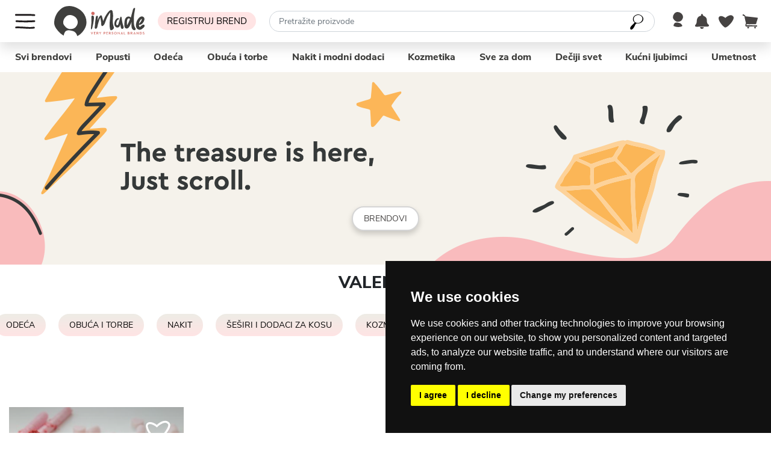

--- FILE ---
content_type: text/html; charset=UTF-8
request_url: https://imade.shop/product/list?category=valentine&subcategory%5B0%5D=decoration-1
body_size: 21094
content:
<!DOCTYPE html>
<html lang="en">
<head>
    <meta charset="UTF-8">
    <meta name="viewport" content="width=device-width, initial-scale=1.0">
    <meta name="facebook-domain-verification" content="p2n4jg1hcqcofhcfkww2bvi1ljisqy" />
    <link rel="shortcut icon" href="/homepage/images/general/favicon.png"/>

    

            <title>Valentine | iMADE Online platforma najlepših lokalnih brendova</title>
        <meta name="description" content="Iznenadite vašu voljenu osobu najlepšim stvarima autentičnih dizajnera najlepših domaćih brendova."/>
        <meta property="og:title" content="Valentine | iMADE Online platforma najlepših lokalnih brendova"/>
        <meta property="og:description" content="Iznenadite vašu voljenu osobu najlepšim stvarima autentičnih dizajnera najlepših domaćih brendova."/>
    




            <meta property="og:title" content="Online platforma najlepših lokalnih brendova na jednom mestu | iMADE"/>
        <meta property="og:image" content="https://imade.shop/images/imade-share.jpg"/>
    
                <link href="https://code.jquery.com/ui/1.12.0/themes/smoothness/jquery-ui.css" type="text/css"
              rel="stylesheet">
        <link href="https://unpkg.com/swiper/swiper-bundle.min.css" rel="stylesheet" type="text/css">
        <link rel="preconnect" href="https://fonts.googleapis.com">
        <link rel="preconnect" href="https://fonts.gstatic.com" crossorigin>
        <link href="https://fonts.googleapis.com/css2?family=Arimo:wght@700&display=swap" rel="stylesheet">
        <link href="/build/css/homepage.852222f2.css" rel="stylesheet" type="text/css"/>

    

    <style>
                                            </style>

            
<!-- Google Tag Manager -->
<script>(function(w,d,s,l,i){w[l]=w[l]||[];w[l].push({'gtm.start':
            new Date().getTime(),event:'gtm.js'});var f=d.getElementsByTagName(s)[0],
                                                      j=d.createElement(s),dl=l!='dataLayer'?'&l='+l:'';j.async=true;j.src=
        'https://www.googletagmanager.com/gtm.js?id='+i+dl;f.parentNode.insertBefore(j,f);
    })(window,document,'script','dataLayer','GTM-K9QMFRR');</script>
<!-- End Google Tag Manager -->

<!-- Google tag (gtag.js) -->
<script async src="https://www.googletagmanager.com/gtag/js?id=AW-10809308040"></script>
<script>
    window.dataLayer = window.dataLayer || []; function gtag(){dataLayer.push(arguments);} gtag('js', new Date()); gtag('config', 'AW-10809308040');
</script>
    </head>
<body>

<!-- Google Tag Manager (noscript) -->
<noscript><iframe src="https://www.googletagmanager.com/ns.html?id=GTM-K9QMFRR"
                  height="0" width="0" style="display:none;visibility:hidden"></iframe></noscript>
<!-- End Google Tag Manager (noscript) -->


<header id="header" class="px-3 px-md-0">
    <img class="breadcrumb-icon cursor-pointer" id="sidebar-open"
         src="/homepage/images/general/menu.svg"
         alt="breadcrumb icon">

    <a href="/">
        <img class="logo" src="/images/horizontal-logo.svg">
    </a>

            <a href="/brand/register/step1"> <span
                    class="badge-btn d-none d-xl-block">REGISTRUJ BREND</span></a>
    

    <div class="form-group w-50 m-0 has-search  d-none d-lg-block">
        <form name="search_form" id="search_form"
                action="/product/list"
              method="get">
            <input class="form-control" type="text" name="search_term" autocomplete="off" id="search_term"
                   data-url="/product/search-recommendation"
                   placeholder="Pretražite proizvode"
                               >
            <button class="imade imade-search search-icon icon-btn" ></button>
        </form>
    </div>


    <div class="d-flex justify-content-between align-items-center actions-wrap my-3">
                    <a href="/login">
                <img src="/homepage/images/header/user-black.svg" width="25px" height="25px">
            </a>
        


                <a href="javascript:void(0)" class="position-relative">
            <img src="/homepage/images/header/bell-black.svg" onclick="openNotification()" width="25px"
                 height="25px">
            
                        

            <div id="notificationNav" class="sidenav">
                <a href="javascript:void(0)" class="closebtn" onclick="closeNotification()">
                    <i class="imade imade-close font-24"></i>
                </a>

                
                                
                                    <div class="d-flex justify-content-center">
                        <a href="/login" class="btn btn-business text-uppercase btn-padding">
                            Sign in to see notifications
                        </a>
                    </div>
                
                            </div>
        </a>


                <a href="/user/wish-list" class="position-relative" id="wish-number">
            <img src="/homepage/images/header/heart-black.svg" width="25px" height="25px">

            
                                                                                </a>


        
                                                
        <a href="/cart/item" class="position-relative" id="cart-number"
           data-cart-count="0">
            <img src="/homepage/images/header/cart-black.svg" width="25px" height="25px">

                                                                                            </a>

    </div>

    <div class="form-group w-100 has-search d-block d-lg-none">
        <form name="search_form" action="/product/list" method="get" id="search_form_mobile">
            <input class="form-control" type="text" name="search_term" autocomplete="off" id="search_term_mobile"
                   data-url="/product/search-recommendation"
                   placeholder="Pretražite proizvode"
                                >
            <button class="imade imade-search search-icon icon-btn" type="submit"></button>
        </form>
    </div>

</header>


<script>
    function openNotification() {
        if (window.innerWidth > 767) {
            document.getElementById('notificationNav').style.width = '400px';
        } else {
            document.getElementById('notificationNav').style.width = '100%';
        }

        if (document.getElementsByClassName('userNotifications') && document.getElementsByClassName('userNotifications').length > 0) {
            document.getElementsByClassName('userNotifications')[ 0 ].classList.add('icon-active');
        }
    }

    function closeNotification() {

        
        document.getElementById('notificationNav').style.width = '0';
        document.getElementsByClassName('userNotifications')[ 0 ].classList.remove('icon-active');
    }
</script>

<script src="https://cdn.jsdelivr.net/npm/@tarekraafat/autocomplete.js@10.2.7/dist/autoComplete.min.js"></script>
<div id="sidebar-menu" class="d-flex flex-column">

        <a class="btn btn-close-navigation" id="sidebar-close"></a>

        <div class="container-fluid pt-lg-3 my-5">

                            <a href="/brand/register/step1"> <span
                            class="badge-btn d-inline-block d-xl-none mb-4">REGISTRUJ BREND</span></a>
            
                                    
                                                                                                                        
            <div class="sidebar-category-wrap">
                <a href="/brand/list" class="category-link-svg">
                    <p class="mb-0">
                        Svi brendovi
                    </p>
                    <img src="/homepage/images/category/all.svg" alt="">
                </a>
            </div>

            
                        <div class="sidebar-category-wrap">
                <a class="category-link-svg" id="category-menu" href="/promotion/sales">
                    <p class="mb-0">Popusti</p>
                    <img src="/homepage/images/sale/sale_sticker.png"
                         alt="Black Friday"
                         >
                </a>
            </div>

            
                                        <div class="sidebar-category-wrap">
                                                                                                                                            <a class="category-link-svg" id="category-menu">
                        <p class="mb-0">Odeća</p>
                        <img src="/uploads/category/60a4517ff0bdf210846723.png"
                             alt="Odeća"
                             onerror="this.src='/homepage/images/category/heart-gray.svg'">
                    </a>
                    <div class="sidebar-category-menu">
    <div class="container-fluid">
        <div class="d-flex align-items-center mr-5 mb-5 flex-wrap">
            <a class='back-to-category'>
                                <i class="imade imade-back font-24"></i>
            </a>
            <h5 class="title">Odeća</h5>
        </div>

        <a class="mb-3 pt-3 subcategory-link"  href="/product/list?category=odeca">
            <h5 class="title text-uppercase">Odeća</h5>
        </a>

                            <a href="/product/list?category=odeca&amp;subcategory%5B0%5D=jakne-i-kaputi"
               class="subcategory-link mb-3">
                                                                                                                <p class="mb-0">Jakne i kaputi</p>
            </a>
                    <a href="/product/list?category=odeca&amp;subcategory%5B0%5D=sakoi"
               class="subcategory-link mb-3">
                                                                                                                <p class="mb-0">Sakoi</p>
            </a>
                    <a href="/product/list?category=odeca&amp;subcategory%5B0%5D=dzemperi-i-kardigani"
               class="subcategory-link mb-3">
                                                                                                                <p class="mb-0">Džemperi i kardigani</p>
            </a>
                    <a href="/product/list?category=odeca&amp;subcategory%5B0%5D=haljine-i-kombinezoni"
               class="subcategory-link mb-3">
                                                                                                                <p class="mb-0">Haljine i kombinezoni</p>
            </a>
                    <a href="/product/list?category=odeca&amp;subcategory%5B0%5D=pantalone"
               class="subcategory-link mb-3">
                                                                                                                <p class="mb-0">Pantalone</p>
            </a>
                    <a href="/product/list?category=odeca&amp;subcategory%5B0%5D=majice-i-topovi"
               class="subcategory-link mb-3">
                                                                                                                <p class="mb-0">Majice i topovi</p>
            </a>
                    <a href="/product/list?category=odeca&amp;subcategory%5B0%5D=kosulje"
               class="subcategory-link mb-3">
                                                                                                                <p class="mb-0">Košulje</p>
            </a>
                    <a href="/product/list?category=odeca&amp;subcategory%5B0%5D=suknje"
               class="subcategory-link mb-3">
                                                                                                                <p class="mb-0">Suknje</p>
            </a>
                    <a href="/product/list?category=odeca&amp;subcategory%5B0%5D=donji-ves-i-pizame"
               class="subcategory-link mb-3">
                                                                                                                <p class="mb-0">Donji veš i pižame</p>
            </a>
                    <a href="/product/list?category=odeca&amp;subcategory%5B0%5D=kimona-i-ogrtaci"
               class="subcategory-link mb-3">
                                                                                                                <p class="mb-0">Kimona i ogrtači</p>
            </a>
                    <a href="/product/list?category=odeca&amp;subcategory%5B0%5D=carape"
               class="subcategory-link mb-3">
                                                                                                                <p class="mb-0">Čarape</p>
            </a>
                    <a href="/product/list?category=odeca&amp;subcategory%5B0%5D=sportska-odeca"
               class="subcategory-link mb-3">
                                                                                                                <p class="mb-0">Sportska odeća</p>
            </a>
                    <a href="/product/list?category=odeca&amp;subcategory%5B0%5D=kupaci-kostimi"
               class="subcategory-link mb-3">
                                                                                                                <p class="mb-0">Kupaći kostimi</p>
            </a>
        
        <a class="mb-4 pt-3 subcategory-link"  href="/brand/list/odeca">
            <h5 class="title text-uppercase">Pretraži po brendu</h5>
        </a>

                            <a href="/brand/augustine-amsterdam-1"
               class="d-flex subcategory-link mb-3">
                                                                                                                <p class="mb-0 text-uppercase">Augustine Amsterdam</p>
            </a>
                    <a href="/brand/dissolu"
               class="d-flex subcategory-link mb-3">
                                                                                                                <p class="mb-0 text-uppercase">Dissolu</p>
            </a>
                    <a href="/brand/dora"
               class="d-flex subcategory-link mb-3">
                                                                                                                <p class="mb-0 text-uppercase">DORA</p>
            </a>
                    <a href="/brand/flowwear"
               class="d-flex subcategory-link mb-3">
                                                                                                                <p class="mb-0 text-uppercase">FLOWWEAR</p>
            </a>
                    <a href="/brand/hypeskin"
               class="d-flex subcategory-link mb-3">
                                                                                                                <p class="mb-0 text-uppercase">HYPESKIN</p>
            </a>
                    <a href="/brand/imade"
               class="d-flex subcategory-link mb-3">
                                                                                                                <p class="mb-0 text-uppercase">IMADE</p>
            </a>
                    <a href="/brand/le-bo"
               class="d-flex subcategory-link mb-3">
                                                                                                                <p class="mb-0 text-uppercase">LE BO</p>
            </a>
                    <a href="/brand/loo-wear"
               class="d-flex subcategory-link mb-3">
                                                                                                                <p class="mb-0 text-uppercase">LOO WEAR</p>
            </a>
                    <a href="/brand/mihano-momosa"
               class="d-flex subcategory-link mb-3">
                                                                                                                <p class="mb-0 text-uppercase">MIHANO MOMOSA</p>
            </a>
                    <a href="/brand/mirka-with-love"
               class="d-flex subcategory-link mb-3">
                                                                                                                <p class="mb-0 text-uppercase">MIRKA with love</p>
            </a>
                    <a href="/brand/not-in-the-mood"
               class="d-flex subcategory-link mb-3">
                                                                                                                <p class="mb-0 text-uppercase">NOT IN THE MOOD</p>
            </a>
                    <a href="/brand/people-like-us"
               class="d-flex subcategory-link mb-3">
                                                                                                                <p class="mb-0 text-uppercase">People like us</p>
            </a>
                    <a href="/brand/remake"
               class="d-flex subcategory-link mb-3">
                                                                                                                <p class="mb-0 text-uppercase">REMAKE</p>
            </a>
                    <a href="/brand/silkeep"
               class="d-flex subcategory-link mb-3">
                                                                                                                <p class="mb-0 text-uppercase">Silkeep</p>
            </a>
                    <a href="/brand/the-shyguy"
               class="d-flex subcategory-link mb-3">
                                                                                                                <p class="mb-0 text-uppercase">THE SHYGUY</p>
            </a>
                    <a href="/brand/vale-dsgn"
               class="d-flex subcategory-link mb-3">
                                                                                                                <p class="mb-0 text-uppercase">Vale dsgn</p>
            </a>
                    <a href="/brand/wall-notion"
               class="d-flex subcategory-link mb-3">
                                                                                                                <p class="mb-0 text-uppercase">Wall Notion</p>
            </a>
                    <a href="/brand/woolnia"
               class="d-flex subcategory-link mb-3">
                                                                                                                <p class="mb-0 text-uppercase">WOOLNIA</p>
            </a>
                    <a href="/brand/zo"
               class="d-flex subcategory-link mb-3">
                                                                                                                <p class="mb-0 text-uppercase">ZO</p>
            </a>
            </div>
</div>
                </div>
                            <div class="sidebar-category-wrap">
                                                                                                                                            <a class="category-link-svg" id="category-menu">
                        <p class="mb-0">Obuća i torbe</p>
                        <img src="/uploads/category/60a454da56212005536760.png"
                             alt="Obuća i torbe"
                             onerror="this.src='/homepage/images/category/heart-gray.svg'">
                    </a>
                    <div class="sidebar-category-menu">
    <div class="container-fluid">
        <div class="d-flex align-items-center mr-5 mb-5 flex-wrap">
            <a class='back-to-category'>
                                <i class="imade imade-back font-24"></i>
            </a>
            <h5 class="title">Obuća i torbe</h5>
        </div>

        <a class="mb-3 pt-3 subcategory-link"  href="/product/list?category=obuca-i-torbe">
            <h5 class="title text-uppercase">Obuća i torbe</h5>
        </a>

                            <a href="/product/list?category=obuca-i-torbe&amp;subcategory%5B0%5D=papuce"
               class="subcategory-link mb-3">
                                                                                                                <p class="mb-0">Papuče</p>
            </a>
                    <a href="/product/list?category=obuca-i-torbe&amp;subcategory%5B0%5D=sandals-1"
               class="subcategory-link mb-3">
                                                                                                                <p class="mb-0">Sandale</p>
            </a>
                    <a href="/product/list?category=obuca-i-torbe&amp;subcategory%5B0%5D=heels"
               class="subcategory-link mb-3">
                                                                                                                <p class="mb-0">Cipele sa štiklom</p>
            </a>
                    <a href="/product/list?category=obuca-i-torbe&amp;subcategory%5B0%5D=flats"
               class="subcategory-link mb-3">
                                                                                                                <p class="mb-0">Ravne cipele</p>
            </a>
                    <a href="/product/list?category=obuca-i-torbe&amp;subcategory%5B0%5D=boots-2"
               class="subcategory-link mb-3">
                                                                                                                <p class="mb-0">Čizme</p>
            </a>
                    <a href="/product/list?category=obuca-i-torbe&amp;subcategory%5B0%5D=small-bags"
               class="subcategory-link mb-3">
                                                                                                                <p class="mb-0">Male torbe</p>
            </a>
                    <a href="/product/list?category=obuca-i-torbe&amp;subcategory%5B0%5D=large-bags"
               class="subcategory-link mb-3">
                                                                                                                <p class="mb-0">Velike torbe</p>
            </a>
        
        <a class="mb-4 pt-3 subcategory-link"  href="/brand/list/obuca-i-torbe">
            <h5 class="title text-uppercase">Pretraži po brendu</h5>
        </a>

                            <a href="/brand/beta-ori"
               class="d-flex subcategory-link mb-3">
                                                                                                                <p class="mb-0 text-uppercase">Beta Ori</p>
            </a>
                    <a href="/brand/kanu"
               class="d-flex subcategory-link mb-3">
                                                                                                                <p class="mb-0 text-uppercase">kånu</p>
            </a>
                    <a href="/brand/le-bo"
               class="d-flex subcategory-link mb-3">
                                                                                                                <p class="mb-0 text-uppercase">LE BO</p>
            </a>
                    <a href="/brand/lom"
               class="d-flex subcategory-link mb-3">
                                                                                                                <p class="mb-0 text-uppercase">LOM</p>
            </a>
                    <a href="/brand/m-ishka"
               class="d-flex subcategory-link mb-3">
                                                                                                                <p class="mb-0 text-uppercase">M-ISHKA</p>
            </a>
                    <a href="/brand/mavo-bags"
               class="d-flex subcategory-link mb-3">
                                                                                                                <p class="mb-0 text-uppercase">MAVO bags</p>
            </a>
                    <a href="/brand/mihano-momosa"
               class="d-flex subcategory-link mb-3">
                                                                                                                <p class="mb-0 text-uppercase">MIHANO MOMOSA</p>
            </a>
                    <a href="/brand/mirka-with-love"
               class="d-flex subcategory-link mb-3">
                                                                                                                <p class="mb-0 text-uppercase">MIRKA with love</p>
            </a>
                    <a href="/brand/people-like-us"
               class="d-flex subcategory-link mb-3">
                                                                                                                <p class="mb-0 text-uppercase">People like us</p>
            </a>
                    <a href="/brand/rose-de-mai"
               class="d-flex subcategory-link mb-3">
                                                                                                                <p class="mb-0 text-uppercase">Rose de Mai</p>
            </a>
                    <a href="/brand/soko-skincare"
               class="d-flex subcategory-link mb-3">
                                                                                                                <p class="mb-0 text-uppercase">SOKO SkinCare</p>
            </a>
                    <a href="/brand/teri"
               class="d-flex subcategory-link mb-3">
                                                                                                                <p class="mb-0 text-uppercase">Teri</p>
            </a>
                    <a href="/brand/unique-souls"
               class="d-flex subcategory-link mb-3">
                                                                                                                <p class="mb-0 text-uppercase">UNIQUE SOULS</p>
            </a>
                    <a href="/brand/wall-notion"
               class="d-flex subcategory-link mb-3">
                                                                                                                <p class="mb-0 text-uppercase">Wall Notion</p>
            </a>
                    <a href="/brand/woolnia"
               class="d-flex subcategory-link mb-3">
                                                                                                                <p class="mb-0 text-uppercase">WOOLNIA</p>
            </a>
                    <a href="/brand/yokana"
               class="d-flex subcategory-link mb-3">
                                                                                                                <p class="mb-0 text-uppercase">YOKANA</p>
            </a>
                    <a href="/brand/zo"
               class="d-flex subcategory-link mb-3">
                                                                                                                <p class="mb-0 text-uppercase">ZO</p>
            </a>
            </div>
</div>
                </div>
                            <div class="sidebar-category-wrap">
                                                                                                                                            <a class="category-link-svg" id="category-menu">
                        <p class="mb-0">Nakit i modni dodaci</p>
                        <img src="/uploads/category/60a4540d899d4441476365.png"
                             alt="Nakit i modni dodaci"
                             onerror="this.src='/homepage/images/category/heart-gray.svg'">
                    </a>
                    <div class="sidebar-category-menu">
    <div class="container-fluid">
        <div class="d-flex align-items-center mr-5 mb-5 flex-wrap">
            <a class='back-to-category'>
                                <i class="imade imade-back font-24"></i>
            </a>
            <h5 class="title">Nakit i modni dodaci</h5>
        </div>

        <a class="mb-3 pt-3 subcategory-link"  href="/product/list?category=nakit-i-modni-dodaci">
            <h5 class="title text-uppercase">Nakit i modni dodaci</h5>
        </a>

                            <a href="/product/list?category=nakit-i-modni-dodaci&amp;subcategory%5B0%5D=summer-hats"
               class="subcategory-link mb-3">
                                                                                                                <p class="mb-0">Letnji šeširi</p>
            </a>
                    <a href="/product/list?category=nakit-i-modni-dodaci&amp;subcategory%5B0%5D=winter-hats"
               class="subcategory-link mb-3">
                                                                                                                <p class="mb-0">Zimski šeširi i kape</p>
            </a>
                    <a href="/product/list?category=nakit-i-modni-dodaci&amp;subcategory%5B0%5D=scarves-gloves"
               class="subcategory-link mb-3">
                                                                                                                <p class="mb-0">Rukavice i šalovi</p>
            </a>
                    <a href="/product/list?category=nakit-i-modni-dodaci&amp;subcategory%5B0%5D=hair-accessories"
               class="subcategory-link mb-3">
                                                                                                                <p class="mb-0">Dodaci za kosu</p>
            </a>
                    <a href="/product/list?category=nakit-i-modni-dodaci&amp;subcategory%5B0%5D=bracelet"
               class="subcategory-link mb-3">
                                                                                                                <p class="mb-0">Narukvice</p>
            </a>
                    <a href="/product/list?category=nakit-i-modni-dodaci&amp;subcategory%5B0%5D=necklace"
               class="subcategory-link mb-3">
                                                                                                                <p class="mb-0">Ogrlice</p>
            </a>
                    <a href="/product/list?category=nakit-i-modni-dodaci&amp;subcategory%5B0%5D=earrings"
               class="subcategory-link mb-3">
                                                                                                                <p class="mb-0">Minđuše</p>
            </a>
                    <a href="/product/list?category=nakit-i-modni-dodaci&amp;subcategory%5B0%5D=rings"
               class="subcategory-link mb-3">
                                                                                                                <p class="mb-0">Prstenje</p>
            </a>
                    <a href="/product/list?category=nakit-i-modni-dodaci&amp;subcategory%5B0%5D=brosevi"
               class="subcategory-link mb-3">
                                                                                                                <p class="mb-0">Broševi</p>
            </a>
                    <a href="/product/list?category=nakit-i-modni-dodaci&amp;subcategory%5B0%5D=belts"
               class="subcategory-link mb-3">
                                                                                                                <p class="mb-0">Kaiševi</p>
            </a>
                    <a href="/product/list?category=nakit-i-modni-dodaci&amp;subcategory%5B0%5D=wallets"
               class="subcategory-link mb-3">
                                                                                                                <p class="mb-0">Novčanici</p>
            </a>
                    <a href="/product/list?category=nakit-i-modni-dodaci&amp;subcategory%5B0%5D=glasses-case"
               class="subcategory-link mb-3">
                                                                                                                <p class="mb-0">Futrola za naočare</p>
            </a>
        
        <a class="mb-4 pt-3 subcategory-link"  href="/brand/list/nakit-i-modni-dodaci">
            <h5 class="title text-uppercase">Pretraži po brendu</h5>
        </a>

                            <a href="/brand/arton"
               class="d-flex subcategory-link mb-3">
                                                                                                                <p class="mb-0 text-uppercase">ARTON</p>
            </a>
                    <a href="/brand/dissolu"
               class="d-flex subcategory-link mb-3">
                                                                                                                <p class="mb-0 text-uppercase">Dissolu</p>
            </a>
                    <a href="/brand/fckng-lion"
               class="d-flex subcategory-link mb-3">
                                                                                                                <p class="mb-0 text-uppercase">Fckng Lion</p>
            </a>
                    <a href="/brand/kanu"
               class="d-flex subcategory-link mb-3">
                                                                                                                <p class="mb-0 text-uppercase">kånu</p>
            </a>
                    <a href="/brand/le-bo"
               class="d-flex subcategory-link mb-3">
                                                                                                                <p class="mb-0 text-uppercase">LE BO</p>
            </a>
                    <a href="/brand/lom"
               class="d-flex subcategory-link mb-3">
                                                                                                                <p class="mb-0 text-uppercase">LOM</p>
            </a>
                    <a href="/brand/m-ishka"
               class="d-flex subcategory-link mb-3">
                                                                                                                <p class="mb-0 text-uppercase">M-ISHKA</p>
            </a>
                    <a href="/brand/mavo-bags"
               class="d-flex subcategory-link mb-3">
                                                                                                                <p class="mb-0 text-uppercase">MAVO bags</p>
            </a>
                    <a href="/brand/mihano-momosa"
               class="d-flex subcategory-link mb-3">
                                                                                                                <p class="mb-0 text-uppercase">MIHANO MOMOSA</p>
            </a>
                    <a href="/brand/mirka-with-love"
               class="d-flex subcategory-link mb-3">
                                                                                                                <p class="mb-0 text-uppercase">MIRKA with love</p>
            </a>
                    <a href="/brand/mm-couture"
               class="d-flex subcategory-link mb-3">
                                                                                                                <p class="mb-0 text-uppercase">MM COUTURE</p>
            </a>
                    <a href="/brand/monoi"
               class="d-flex subcategory-link mb-3">
                                                                                                                <p class="mb-0 text-uppercase">MONOI</p>
            </a>
                    <a href="/brand/silkeep"
               class="d-flex subcategory-link mb-3">
                                                                                                                <p class="mb-0 text-uppercase">Silkeep</p>
            </a>
                    <a href="/brand/teri"
               class="d-flex subcategory-link mb-3">
                                                                                                                <p class="mb-0 text-uppercase">Teri</p>
            </a>
                    <a href="/brand/unique-souls"
               class="d-flex subcategory-link mb-3">
                                                                                                                <p class="mb-0 text-uppercase">UNIQUE SOULS</p>
            </a>
                    <a href="/brand/vds-wiredesign"
               class="d-flex subcategory-link mb-3">
                                                                                                                <p class="mb-0 text-uppercase">VĐS WireDesign</p>
            </a>
                    <a href="/brand/wall-notion"
               class="d-flex subcategory-link mb-3">
                                                                                                                <p class="mb-0 text-uppercase">Wall Notion</p>
            </a>
                    <a href="/brand/woolnia"
               class="d-flex subcategory-link mb-3">
                                                                                                                <p class="mb-0 text-uppercase">WOOLNIA</p>
            </a>
            </div>
</div>
                </div>
                            <div class="sidebar-category-wrap">
                                                                                                                                            <a class="category-link-svg" id="category-menu">
                        <p class="mb-0">Kozmetika</p>
                        <img src="/uploads/category/609a75ef9ad4d693157722.jpg"
                             alt="Kozmetika"
                             onerror="this.src='/homepage/images/category/heart-gray.svg'">
                    </a>
                    <div class="sidebar-category-menu">
    <div class="container-fluid">
        <div class="d-flex align-items-center mr-5 mb-5 flex-wrap">
            <a class='back-to-category'>
                                <i class="imade imade-back font-24"></i>
            </a>
            <h5 class="title">Kozmetika</h5>
        </div>

        <a class="mb-3 pt-3 subcategory-link"  href="/product/list?category=kozmetika">
            <h5 class="title text-uppercase">Kozmetika</h5>
        </a>

                            <a href="/product/list?category=kozmetika&amp;subcategory%5B0%5D=skincare"
               class="subcategory-link mb-3">
                                                                                                                <p class="mb-0">Nega kože</p>
            </a>
                    <a href="/product/list?category=kozmetika&amp;subcategory%5B0%5D=bath-body"
               class="subcategory-link mb-3">
                                                                                                                <p class="mb-0">Nega tela i kose</p>
            </a>
                    <a href="/product/list?category=kozmetika&amp;subcategory%5B0%5D=make-up"
               class="subcategory-link mb-3">
                                                                                                                <p class="mb-0">Šminka</p>
            </a>
                    <a href="/product/list?category=kozmetika&amp;subcategory%5B0%5D=makeup-bags"
               class="subcategory-link mb-3">
                                                                                                                <p class="mb-0">Neseseri</p>
            </a>
        
        <a class="mb-4 pt-3 subcategory-link"  href="/brand/list/kozmetika">
            <h5 class="title text-uppercase">Pretraži po brendu</h5>
        </a>

                            <a href="/brand/beerskin"
               class="d-flex subcategory-link mb-3">
                                                                                                                <p class="mb-0 text-uppercase">BEERSKIN</p>
            </a>
                    <a href="/brand/grus-formula"
               class="d-flex subcategory-link mb-3">
                                                                                                                <p class="mb-0 text-uppercase">Grus formula</p>
            </a>
                    <a href="/brand/hypeskin"
               class="d-flex subcategory-link mb-3">
                                                                                                                <p class="mb-0 text-uppercase">HYPESKIN</p>
            </a>
                    <a href="/brand/imade"
               class="d-flex subcategory-link mb-3">
                                                                                                                <p class="mb-0 text-uppercase">IMADE</p>
            </a>
                    <a href="/brand/immortella"
               class="d-flex subcategory-link mb-3">
                                                                                                                <p class="mb-0 text-uppercase">Immortella</p>
            </a>
                    <a href="/brand/kubo-soaps"
               class="d-flex subcategory-link mb-3">
                                                                                                                <p class="mb-0 text-uppercase">KUBO soaps</p>
            </a>
                    <a href="/brand/like-a-therapy-fragrance"
               class="d-flex subcategory-link mb-3">
                                                                                                                <p class="mb-0 text-uppercase">Like a therapy FRAGRANCE</p>
            </a>
                    <a href="/brand/nomenclature"
               class="d-flex subcategory-link mb-3">
                                                                                                                <p class="mb-0 text-uppercase">NOMENCLATURE</p>
            </a>
                    <a href="/brand/nude-rude"
               class="d-flex subcategory-link mb-3">
                                                                                                                <p class="mb-0 text-uppercase">nude&amp;rude</p>
            </a>
                    <a href="/brand/skinology"
               class="d-flex subcategory-link mb-3">
                                                                                                                <p class="mb-0 text-uppercase">SKINOLOGY</p>
            </a>
                    <a href="/brand/soko-skincare"
               class="d-flex subcategory-link mb-3">
                                                                                                                <p class="mb-0 text-uppercase">SOKO SkinCare</p>
            </a>
                    <a href="/brand/teri"
               class="d-flex subcategory-link mb-3">
                                                                                                                <p class="mb-0 text-uppercase">Teri</p>
            </a>
                    <a href="/brand/voice-makeup"
               class="d-flex subcategory-link mb-3">
                                                                                                                <p class="mb-0 text-uppercase">VOICE makeup</p>
            </a>
            </div>
</div>
                </div>
                            <div class="sidebar-category-wrap">
                                                                                                                                            <a class="category-link-svg" id="category-menu">
                        <p class="mb-0">Sve za dom</p>
                        <img src="/uploads/category/609a77c159bd9723178843.png"
                             alt="Sve za dom"
                             onerror="this.src='/homepage/images/category/heart-gray.svg'">
                    </a>
                    <div class="sidebar-category-menu">
    <div class="container-fluid">
        <div class="d-flex align-items-center mr-5 mb-5 flex-wrap">
            <a class='back-to-category'>
                                <i class="imade imade-back font-24"></i>
            </a>
            <h5 class="title">Sve za dom</h5>
        </div>

        <a class="mb-3 pt-3 subcategory-link"  href="/product/list?category=sve-za-dom">
            <h5 class="title text-uppercase">Sve za dom</h5>
        </a>

                            <a href="/product/list?category=sve-za-dom&amp;subcategory%5B0%5D=kitchen-dining"
               class="subcategory-link mb-3">
                                                                                                                <p class="mb-0">Kuhinja i trpezarija</p>
            </a>
                    <a href="/product/list?category=sve-za-dom&amp;subcategory%5B0%5D=pillows-blankets"
               class="subcategory-link mb-3">
                                                                                                                <p class="mb-0">Jastuci i prekrivači</p>
            </a>
                    <a href="/product/list?category=sve-za-dom&amp;subcategory%5B0%5D=wall-art-1"
               class="subcategory-link mb-3">
                                                                                                                <p class="mb-0">Wall Art</p>
            </a>
                    <a href="/product/list?category=sve-za-dom&amp;subcategory%5B0%5D=home-cosmetics"
               class="subcategory-link mb-3">
                                                                                                                <p class="mb-0">Kozmetika za kuću</p>
            </a>
                    <a href="/product/list?category=sve-za-dom&amp;subcategory%5B0%5D=bedding"
               class="subcategory-link mb-3">
                                                                                                                <p class="mb-0">Posteljina</p>
            </a>
                    <a href="/product/list?category=sve-za-dom&amp;subcategory%5B0%5D=furniture"
               class="subcategory-link mb-3">
                                                                                                                <p class="mb-0">Nameštaj</p>
            </a>
                    <a href="/product/list?category=sve-za-dom&amp;subcategory%5B0%5D=decoration"
               class="subcategory-link mb-3">
                                                                                                                <p class="mb-0">Dekoracija</p>
            </a>
                    <a href="/product/list?category=sve-za-dom&amp;subcategory%5B0%5D=planners"
               class="subcategory-link mb-3">
                                                                                                                <p class="mb-0">Planeri, rokovnici i notesi</p>
            </a>
                    <a href="/product/list?category=sve-za-dom&amp;subcategory%5B0%5D=rugs"
               class="subcategory-link mb-3">
                                                                                                                <p class="mb-0">Tepisi</p>
            </a>
                    <a href="/product/list?category=sve-za-dom&amp;subcategory%5B0%5D=poklon-paketi"
               class="subcategory-link mb-3">
                                                                                                                <p class="mb-0">Poklon paketi</p>
            </a>
                    <a href="/product/list?category=sve-za-dom&amp;subcategory%5B0%5D=peskiri"
               class="subcategory-link mb-3">
                                                                                                                <p class="mb-0">Peškiri</p>
            </a>
        
        <a class="mb-4 pt-3 subcategory-link"  href="/brand/list/sve-za-dom">
            <h5 class="title text-uppercase">Pretraži po brendu</h5>
        </a>

                            <a href="/brand/clean"
               class="d-flex subcategory-link mb-3">
                                                                                                                <p class="mb-0 text-uppercase">CLEAN</p>
            </a>
                    <a href="/brand/imade"
               class="d-flex subcategory-link mb-3">
                                                                                                                <p class="mb-0 text-uppercase">IMADE</p>
            </a>
                    <a href="/brand/ketlimons"
               class="d-flex subcategory-link mb-3">
                                                                                                                <p class="mb-0 text-uppercase">Ketlimóns</p>
            </a>
                    <a href="/brand/le-bo"
               class="d-flex subcategory-link mb-3">
                                                                                                                <p class="mb-0 text-uppercase">LE BO</p>
            </a>
                    <a href="/brand/like-a-therapy-fragrance"
               class="d-flex subcategory-link mb-3">
                                                                                                                <p class="mb-0 text-uppercase">Like a therapy FRAGRANCE</p>
            </a>
                    <a href="/brand/m-i-l-l-n-s-t-l-n-i-c"
               class="d-flex subcategory-link mb-3">
                                                                                                                <p class="mb-0 text-uppercase">M I L Λ Ν S T Λ N I C</p>
            </a>
                    <a href="/brand/naia-blanka"
               class="d-flex subcategory-link mb-3">
                                                                                                                <p class="mb-0 text-uppercase">Naia Blanka</p>
            </a>
                    <a href="/brand/natasa-mihailovic"
               class="d-flex subcategory-link mb-3">
                                                                                                                <p class="mb-0 text-uppercase">NATAŠA MIHAILOVIĆ</p>
            </a>
                    <a href="/brand/oks-pillows"
               class="d-flex subcategory-link mb-3">
                                                                                                                <p class="mb-0 text-uppercase">Oks Pillows</p>
            </a>
                    <a href="/brand/remake"
               class="d-flex subcategory-link mb-3">
                                                                                                                <p class="mb-0 text-uppercase">REMAKE</p>
            </a>
                    <a href="/brand/shoegiegaze"
               class="d-flex subcategory-link mb-3">
                                                                                                                <p class="mb-0 text-uppercase">SHOEGIEGAZE</p>
            </a>
                    <a href="/brand/silkeep"
               class="d-flex subcategory-link mb-3">
                                                                                                                <p class="mb-0 text-uppercase">Silkeep</p>
            </a>
                    <a href="/brand/simply-ollie"
               class="d-flex subcategory-link mb-3">
                                                                                                                <p class="mb-0 text-uppercase">Simply Ollie</p>
            </a>
                    <a href="/brand/wall-notion"
               class="d-flex subcategory-link mb-3">
                                                                                                                <p class="mb-0 text-uppercase">Wall Notion</p>
            </a>
                    <a href="/brand/woolnia"
               class="d-flex subcategory-link mb-3">
                                                                                                                <p class="mb-0 text-uppercase">WOOLNIA</p>
            </a>
                    <a href="/brand/zorya"
               class="d-flex subcategory-link mb-3">
                                                                                                                <p class="mb-0 text-uppercase">ZORYA</p>
            </a>
            </div>
</div>
                </div>
                            <div class="sidebar-category-wrap">
                                                                                                                                            <a class="category-link-svg" id="category-menu">
                        <p class="mb-0">Dečiji svet</p>
                        <img src="/uploads/category/6047681756ce7873201337.png"
                             alt="Dečiji svet"
                             onerror="this.src='/homepage/images/category/heart-gray.svg'">
                    </a>
                    <div class="sidebar-category-menu">
    <div class="container-fluid">
        <div class="d-flex align-items-center mr-5 mb-5 flex-wrap">
            <a class='back-to-category'>
                                <i class="imade imade-back font-24"></i>
            </a>
            <h5 class="title">Dečiji svet</h5>
        </div>

        <a class="mb-3 pt-3 subcategory-link"  href="/product/list?category=deciji-svet">
            <h5 class="title text-uppercase">Dečiji svet</h5>
        </a>

                            <a href="/product/list?category=deciji-svet&amp;subcategory%5B0%5D=kidswear"
               class="subcategory-link mb-3">
                                                                                                                <p class="mb-0">Odeća za decu</p>
            </a>
                    <a href="/product/list?category=deciji-svet&amp;subcategory%5B0%5D=kids-footwear"
               class="subcategory-link mb-3">
                                                                                                                <p class="mb-0">Obuća za decu</p>
            </a>
                    <a href="/product/list?category=deciji-svet&amp;subcategory%5B0%5D=accessories"
               class="subcategory-link mb-3">
                                                                                                                <p class="mb-0">Modni dodaci</p>
            </a>
                    <a href="/product/list?category=deciji-svet&amp;subcategory%5B0%5D=toys"
               class="subcategory-link mb-3">
                                                                                                                <p class="mb-0">Igračke</p>
            </a>
                    <a href="/product/list?category=deciji-svet&amp;subcategory%5B0%5D=wall-art"
               class="subcategory-link mb-3">
                                                                                                                <p class="mb-0">Dekoracija za zid</p>
            </a>
                    <a href="/product/list?category=deciji-svet&amp;subcategory%5B0%5D=pillows-blankets-1"
               class="subcategory-link mb-3">
                                                                                                                <p class="mb-0">Jastuci i prekrivači</p>
            </a>
                    <a href="/product/list?category=deciji-svet&amp;subcategory%5B0%5D=baby-care"
               class="subcategory-link mb-3">
                                                                                                                <p class="mb-0">Sve za bebu</p>
            </a>
                    <a href="/product/list?category=deciji-svet&amp;subcategory%5B0%5D=kids-furniture"
               class="subcategory-link mb-3">
                                                                                                                <p class="mb-0">Dečiji nameštaj</p>
            </a>
                    <a href="/product/list?category=deciji-svet&amp;subcategory%5B0%5D=decoration-2"
               class="subcategory-link mb-3">
                                                                                                                <p class="mb-0">Dekor</p>
            </a>
        
        <a class="mb-4 pt-3 subcategory-link"  href="/brand/list/deciji-svet">
            <h5 class="title text-uppercase">Pretraži po brendu</h5>
        </a>

                            <a href="/brand/beta-ori"
               class="d-flex subcategory-link mb-3">
                                                                                                                <p class="mb-0 text-uppercase">Beta Ori</p>
            </a>
                    <a href="/brand/loli"
               class="d-flex subcategory-link mb-3">
                                                                                                                <p class="mb-0 text-uppercase">LOLI</p>
            </a>
                    <a href="/brand/woolnia"
               class="d-flex subcategory-link mb-3">
                                                                                                                <p class="mb-0 text-uppercase">WOOLNIA</p>
            </a>
                    <a href="/brand/zorya"
               class="d-flex subcategory-link mb-3">
                                                                                                                <p class="mb-0 text-uppercase">ZORYA</p>
            </a>
            </div>
</div>
                </div>
                            <div class="sidebar-category-wrap">
                                                                                                                                            <a class="category-link-svg" id="category-menu">
                        <p class="mb-0">Kućni ljubimci</p>
                        <img src="/uploads/category/615d701ba3516591342246.png"
                             alt="Kućni ljubimci"
                             onerror="this.src='/homepage/images/category/heart-gray.svg'">
                    </a>
                    <div class="sidebar-category-menu">
    <div class="container-fluid">
        <div class="d-flex align-items-center mr-5 mb-5 flex-wrap">
            <a class='back-to-category'>
                                <i class="imade imade-back font-24"></i>
            </a>
            <h5 class="title">Kućni ljubimci</h5>
        </div>

        <a class="mb-3 pt-3 subcategory-link"  href="/product/list?category=kucni-ljubimci">
            <h5 class="title text-uppercase">Kućni ljubimci</h5>
        </a>

                            <a href="/product/list?category=kucni-ljubimci&amp;subcategory%5B0%5D=beds-blankets"
               class="subcategory-link mb-3">
                                                                                                                <p class="mb-0">Ležajevi, ćebad i tekstilne kućice</p>
            </a>
                    <a href="/product/list?category=kucni-ljubimci&amp;subcategory%5B0%5D=odeca-obuca-i-modni-dodaci"
               class="subcategory-link mb-3">
                                                                                                                <p class="mb-0">Odeća, obuća i modni dodaci</p>
            </a>
        
        <a class="mb-4 pt-3 subcategory-link"  href="/brand/list/kucni-ljubimci">
            <h5 class="title text-uppercase">Pretraži po brendu</h5>
        </a>

                    </div>
</div>
                </div>
                            <div class="sidebar-category-wrap">
                                                                                                                                            <a class="category-link-svg" id="category-menu">
                        <p class="mb-0">Umetnost</p>
                        <img src="/uploads/category/61a768280e165949852065.jpg"
                             alt="Umetnost"
                             onerror="this.src='/homepage/images/category/heart-gray.svg'">
                    </a>
                    <div class="sidebar-category-menu">
    <div class="container-fluid">
        <div class="d-flex align-items-center mr-5 mb-5 flex-wrap">
            <a class='back-to-category'>
                                <i class="imade imade-back font-24"></i>
            </a>
            <h5 class="title">Umetnost</h5>
        </div>

        <a class="mb-3 pt-3 subcategory-link"  href="/product/list?category=umetnost">
            <h5 class="title text-uppercase">Umetnost</h5>
        </a>

                            <a href="/product/list?category=umetnost&amp;subcategory%5B0%5D=illustrations"
               class="subcategory-link mb-3">
                                                                                                                <p class="mb-0">Ilustracije</p>
            </a>
                    <a href="/product/list?category=umetnost&amp;subcategory%5B0%5D=sculptures"
               class="subcategory-link mb-3">
                                                                                                                <p class="mb-0">Skulpture</p>
            </a>
                    <a href="/product/list?category=umetnost&amp;subcategory%5B0%5D=books-magazines"
               class="subcategory-link mb-3">
                                                                                                                <p class="mb-0">Knjige &amp; Časopisi</p>
            </a>
        
        <a class="mb-4 pt-3 subcategory-link"  href="/brand/list/umetnost">
            <h5 class="title text-uppercase">Pretraži po brendu</h5>
        </a>

                            <a href="/brand/ketlimons"
               class="d-flex subcategory-link mb-3">
                                                                                                                <p class="mb-0 text-uppercase">Ketlimóns</p>
            </a>
                    <a href="/brand/m-i-l-l-n-s-t-l-n-i-c"
               class="d-flex subcategory-link mb-3">
                                                                                                                <p class="mb-0 text-uppercase">M I L Λ Ν S T Λ N I C</p>
            </a>
                    <a href="/brand/maja-krstic-art-diary"
               class="d-flex subcategory-link mb-3">
                                                                                                                <p class="mb-0 text-uppercase">MAJA KRSTIC ART DIARY</p>
            </a>
                    <a href="/brand/natasa-mihailovic"
               class="d-flex subcategory-link mb-3">
                                                                                                                <p class="mb-0 text-uppercase">NATAŠA MIHAILOVIĆ</p>
            </a>
                    <a href="/brand/shoegiegaze"
               class="d-flex subcategory-link mb-3">
                                                                                                                <p class="mb-0 text-uppercase">SHOEGIEGAZE</p>
            </a>
                    <a href="/brand/wall-notion"
               class="d-flex subcategory-link mb-3">
                                                                                                                <p class="mb-0 text-uppercase">Wall Notion</p>
            </a>
                    <a href="/brand/zarko"
               class="d-flex subcategory-link mb-3">
                                                                                                                <p class="mb-0 text-uppercase">ŽARKO</p>
            </a>
            </div>
</div>
                </div>
            
        </div>

        <div class="container-fluid mb-5">
            <h4 class="title mb-3">Stranice</h4>
            <ul class="page-navigation">
                <li><a href="/">Početna</a></li>
                <li><a href="/about_us">O nama</a></li>
                <li><a href="/blog/list">Blog</a></li>
                <li><a href="/contact">Kontaktiraj nas</a></li>
                <li>
                                            <a href="/brand/register/step1"
                           class="sell-imade">Prodaja sa IMADE</a>
                    
                </li>
            </ul>
        </div>

        <div class="container-fluid mb-5">
            <h4 class="title text-center mb-4">Zaprati IMADE</h4>
            <div class="d-flex justify-content-evenly">
                <div class="sidebar-social">
                    <a href="https://www.facebook.com/imadebrand" target="_blank" rel="nofollow">
                        <img src="/homepage/images/general/facebook-icon.svg" alt="">
                    </a>
                    <a href="https://www.instagram.com/imadebrand/" target="_blank" rel="nofollow">
                        <img src="/homepage/images/general/instagram-icon.svg" alt="">
                    </a>
                    <a href="https://www.linkedin.com/company/imadebrand" target="_blank" rel="nofollow">
                        <img src="/homepage/images/general/linkedin-icon.svg" alt="">
                    </a>
                    <a href="https://www.youtube.com/channel/UCYj6OTf7t_Vo3caj0KV9FfQ" target="_blank">
                        <img src="/homepage/images/general/youtube-icon.svg" alt="">
                    </a>
                </div>
            </div>
        </div>
    </div>



    <div class="container  d-none d-lg-block">
    <div class="row sub-header" style="visibility: hidden">
        <div class="col d-flex align-items-center justify-content-between">

            
            <div class="dropdown-wrap d-flex align-items-center h-100 cursor-pointer">
                <a class="category-link white-space-no" id="megamenu" href="/brand/list">
                    Svi brendovi
                </a>
                <div aria-labelledby="megamenu" class="dropdown-menu container p-3">
                    <div class="d-flex flex-wrap">
                                                    <div class="d-flex mr-5">
                                <h6 class="title mb-3">A</h6>
                                <ul class="sub-navigation">

                                                                            <li>
                                            <a href="/brand/arton"
                                               style="text-transform: uppercase"> ARTON
                                            </a>
                                        </li>
                                                                            <li>
                                            <a href="/brand/augustine-amsterdam-1"
                                               style="text-transform: uppercase"> Augustine Amsterdam
                                            </a>
                                        </li>
                                                                    </ul>
                            </div>
                                                    <div class="d-flex mr-5">
                                <h6 class="title mb-3">B</h6>
                                <ul class="sub-navigation">

                                                                            <li>
                                            <a href="/brand/beerskin"
                                               style="text-transform: uppercase"> BEERSKIN
                                            </a>
                                        </li>
                                                                            <li>
                                            <a href="/brand/beta-ori"
                                               style="text-transform: uppercase"> Beta Ori
                                            </a>
                                        </li>
                                                                    </ul>
                            </div>
                                                    <div class="d-flex mr-5">
                                <h6 class="title mb-3">C</h6>
                                <ul class="sub-navigation">

                                                                            <li>
                                            <a href="/brand/clean"
                                               style="text-transform: uppercase"> CLEAN
                                            </a>
                                        </li>
                                                                    </ul>
                            </div>
                                                    <div class="d-flex mr-5">
                                <h6 class="title mb-3">D</h6>
                                <ul class="sub-navigation">

                                                                            <li>
                                            <a href="/brand/dissolu"
                                               style="text-transform: uppercase"> Dissolu
                                            </a>
                                        </li>
                                                                            <li>
                                            <a href="/brand/dora"
                                               style="text-transform: uppercase"> DORA
                                            </a>
                                        </li>
                                                                    </ul>
                            </div>
                                                    <div class="d-flex mr-5">
                                <h6 class="title mb-3">F</h6>
                                <ul class="sub-navigation">

                                                                            <li>
                                            <a href="/brand/fckng-lion"
                                               style="text-transform: uppercase"> Fckng Lion
                                            </a>
                                        </li>
                                                                            <li>
                                            <a href="/brand/flowwear"
                                               style="text-transform: uppercase"> FLOWWEAR
                                            </a>
                                        </li>
                                                                    </ul>
                            </div>
                                                    <div class="d-flex mr-5">
                                <h6 class="title mb-3">G</h6>
                                <ul class="sub-navigation">

                                                                            <li>
                                            <a href="/brand/grus-formula"
                                               style="text-transform: uppercase"> Grus formula
                                            </a>
                                        </li>
                                                                    </ul>
                            </div>
                                                    <div class="d-flex mr-5">
                                <h6 class="title mb-3">H</h6>
                                <ul class="sub-navigation">

                                                                            <li>
                                            <a href="/brand/hypeskin"
                                               style="text-transform: uppercase"> HYPESKIN
                                            </a>
                                        </li>
                                                                    </ul>
                            </div>
                                                    <div class="d-flex mr-5">
                                <h6 class="title mb-3">I</h6>
                                <ul class="sub-navigation">

                                                                            <li>
                                            <a href="/brand/imade"
                                               style="text-transform: uppercase"> IMADE
                                            </a>
                                        </li>
                                                                            <li>
                                            <a href="/brand/immortella"
                                               style="text-transform: uppercase"> Immortella
                                            </a>
                                        </li>
                                                                    </ul>
                            </div>
                                                    <div class="d-flex mr-5">
                                <h6 class="title mb-3">K</h6>
                                <ul class="sub-navigation">

                                                                            <li>
                                            <a href="/brand/kanu"
                                               style="text-transform: uppercase"> kånu
                                            </a>
                                        </li>
                                                                            <li>
                                            <a href="/brand/ketlimons"
                                               style="text-transform: uppercase"> Ketlimóns
                                            </a>
                                        </li>
                                                                            <li>
                                            <a href="/brand/kubo-soaps"
                                               style="text-transform: uppercase"> KUBO soaps
                                            </a>
                                        </li>
                                                                    </ul>
                            </div>
                                                    <div class="d-flex mr-5">
                                <h6 class="title mb-3">L</h6>
                                <ul class="sub-navigation">

                                                                            <li>
                                            <a href="/brand/le-bo"
                                               style="text-transform: uppercase"> LE BO
                                            </a>
                                        </li>
                                                                            <li>
                                            <a href="/brand/like-a-therapy-fragrance"
                                               style="text-transform: uppercase"> Like a therapy FRAGRANCE
                                            </a>
                                        </li>
                                                                            <li>
                                            <a href="/brand/loli"
                                               style="text-transform: uppercase"> LOLI
                                            </a>
                                        </li>
                                                                            <li>
                                            <a href="/brand/lom"
                                               style="text-transform: uppercase"> LOM
                                            </a>
                                        </li>
                                                                            <li>
                                            <a href="/brand/loo-wear"
                                               style="text-transform: uppercase"> LOO WEAR
                                            </a>
                                        </li>
                                                                    </ul>
                            </div>
                                                    <div class="d-flex mr-5">
                                <h6 class="title mb-3">M</h6>
                                <ul class="sub-navigation">

                                                                            <li>
                                            <a href="/brand/m-i-l-l-n-s-t-l-n-i-c"
                                               style="text-transform: uppercase"> M I L Λ Ν S T Λ N I C
                                            </a>
                                        </li>
                                                                            <li>
                                            <a href="/brand/m-ishka"
                                               style="text-transform: uppercase"> M-ISHKA
                                            </a>
                                        </li>
                                                                            <li>
                                            <a href="/brand/maja-krstic-art-diary"
                                               style="text-transform: uppercase"> MAJA KRSTIC ART DIARY
                                            </a>
                                        </li>
                                                                            <li>
                                            <a href="/brand/mavo-bags"
                                               style="text-transform: uppercase"> MAVO bags
                                            </a>
                                        </li>
                                                                            <li>
                                            <a href="/brand/mihano-momosa"
                                               style="text-transform: uppercase"> MIHANO MOMOSA
                                            </a>
                                        </li>
                                                                            <li>
                                            <a href="/brand/mirka-with-love"
                                               style="text-transform: uppercase"> MIRKA with love
                                            </a>
                                        </li>
                                                                            <li>
                                            <a href="/brand/mm-couture"
                                               style="text-transform: uppercase"> MM COUTURE
                                            </a>
                                        </li>
                                                                            <li>
                                            <a href="/brand/monoi"
                                               style="text-transform: uppercase"> MONOI
                                            </a>
                                        </li>
                                                                    </ul>
                            </div>
                                                    <div class="d-flex mr-5">
                                <h6 class="title mb-3">N</h6>
                                <ul class="sub-navigation">

                                                                            <li>
                                            <a href="/brand/naia-blanka"
                                               style="text-transform: uppercase"> Naia Blanka
                                            </a>
                                        </li>
                                                                            <li>
                                            <a href="/brand/natasa-mihailovic"
                                               style="text-transform: uppercase"> NATAŠA MIHAILOVIĆ
                                            </a>
                                        </li>
                                                                            <li>
                                            <a href="/brand/nomenclature"
                                               style="text-transform: uppercase"> NOMENCLATURE
                                            </a>
                                        </li>
                                                                            <li>
                                            <a href="/brand/not-in-the-mood"
                                               style="text-transform: uppercase"> NOT IN THE MOOD
                                            </a>
                                        </li>
                                                                            <li>
                                            <a href="/brand/nude-rude"
                                               style="text-transform: uppercase"> nude&amp;rude
                                            </a>
                                        </li>
                                                                    </ul>
                            </div>
                                                    <div class="d-flex mr-5">
                                <h6 class="title mb-3">O</h6>
                                <ul class="sub-navigation">

                                                                            <li>
                                            <a href="/brand/oks-pillows"
                                               style="text-transform: uppercase"> Oks Pillows
                                            </a>
                                        </li>
                                                                    </ul>
                            </div>
                                                    <div class="d-flex mr-5">
                                <h6 class="title mb-3">P</h6>
                                <ul class="sub-navigation">

                                                                            <li>
                                            <a href="/brand/people-like-us"
                                               style="text-transform: uppercase"> People like us
                                            </a>
                                        </li>
                                                                    </ul>
                            </div>
                                                    <div class="d-flex mr-5">
                                <h6 class="title mb-3">R</h6>
                                <ul class="sub-navigation">

                                                                            <li>
                                            <a href="/brand/remake"
                                               style="text-transform: uppercase"> REMAKE
                                            </a>
                                        </li>
                                                                            <li>
                                            <a href="/brand/rose-de-mai"
                                               style="text-transform: uppercase"> Rose de Mai
                                            </a>
                                        </li>
                                                                    </ul>
                            </div>
                                                    <div class="d-flex mr-5">
                                <h6 class="title mb-3">S</h6>
                                <ul class="sub-navigation">

                                                                            <li>
                                            <a href="/brand/shoegiegaze"
                                               style="text-transform: uppercase"> SHOEGIEGAZE
                                            </a>
                                        </li>
                                                                            <li>
                                            <a href="/brand/silkeep"
                                               style="text-transform: uppercase"> Silkeep
                                            </a>
                                        </li>
                                                                            <li>
                                            <a href="/brand/simply-ollie"
                                               style="text-transform: uppercase"> Simply Ollie
                                            </a>
                                        </li>
                                                                            <li>
                                            <a href="/brand/skinology"
                                               style="text-transform: uppercase"> SKINOLOGY
                                            </a>
                                        </li>
                                                                            <li>
                                            <a href="/brand/soko-skincare"
                                               style="text-transform: uppercase"> SOKO SkinCare
                                            </a>
                                        </li>
                                                                    </ul>
                            </div>
                                                    <div class="d-flex mr-5">
                                <h6 class="title mb-3">T</h6>
                                <ul class="sub-navigation">

                                                                            <li>
                                            <a href="/brand/teri"
                                               style="text-transform: uppercase"> Teri
                                            </a>
                                        </li>
                                                                            <li>
                                            <a href="/brand/the-shyguy"
                                               style="text-transform: uppercase"> THE SHYGUY
                                            </a>
                                        </li>
                                                                    </ul>
                            </div>
                                                    <div class="d-flex mr-5">
                                <h6 class="title mb-3">U</h6>
                                <ul class="sub-navigation">

                                                                            <li>
                                            <a href="/brand/unique-souls"
                                               style="text-transform: uppercase"> UNIQUE SOULS
                                            </a>
                                        </li>
                                                                    </ul>
                            </div>
                                                    <div class="d-flex mr-5">
                                <h6 class="title mb-3">V</h6>
                                <ul class="sub-navigation">

                                                                            <li>
                                            <a href="/brand/vale-dsgn"
                                               style="text-transform: uppercase"> Vale dsgn
                                            </a>
                                        </li>
                                                                            <li>
                                            <a href="/brand/vds-wiredesign"
                                               style="text-transform: uppercase"> VĐS WireDesign
                                            </a>
                                        </li>
                                                                            <li>
                                            <a href="/brand/voice-makeup"
                                               style="text-transform: uppercase"> VOICE makeup
                                            </a>
                                        </li>
                                                                    </ul>
                            </div>
                                                    <div class="d-flex mr-5">
                                <h6 class="title mb-3">W</h6>
                                <ul class="sub-navigation">

                                                                            <li>
                                            <a href="/brand/wall-notion"
                                               style="text-transform: uppercase"> Wall Notion
                                            </a>
                                        </li>
                                                                            <li>
                                            <a href="/brand/woolnia"
                                               style="text-transform: uppercase"> WOOLNIA
                                            </a>
                                        </li>
                                                                    </ul>
                            </div>
                                                    <div class="d-flex mr-5">
                                <h6 class="title mb-3">Y</h6>
                                <ul class="sub-navigation">

                                                                            <li>
                                            <a href="/brand/yokana"
                                               style="text-transform: uppercase"> YOKANA
                                            </a>
                                        </li>
                                                                    </ul>
                            </div>
                                                    <div class="d-flex mr-5">
                                <h6 class="title mb-3">?</h6>
                                <ul class="sub-navigation">

                                                                            <li>
                                            <a href="/brand/zarko"
                                               style="text-transform: uppercase"> ŽARKO
                                            </a>
                                        </li>
                                                                    </ul>
                            </div>
                                                    <div class="d-flex mr-5">
                                <h6 class="title mb-3">Z</h6>
                                <ul class="sub-navigation">

                                                                            <li>
                                            <a href="/brand/zo"
                                               style="text-transform: uppercase"> ZO
                                            </a>
                                        </li>
                                                                            <li>
                                            <a href="/brand/zorya"
                                               style="text-transform: uppercase"> ZORYA
                                            </a>
                                        </li>
                                                                    </ul>
                            </div>
                                            </div>
                </div>
            </div>

                        <div class="dropdown-wrap d-flex align-items-center h-100 cursor-pointer">
                <a class="category-link" id="megamenu"
                   href="/promotion/sales">Popusti</a>
            </div>
            
            
                            <div class="dropdown-wrap d-flex align-items-center h-100 cursor-pointer">
                    <a class="category-link" id="megamenu"
                       href="/product/list?category=odeca">Odeća</a>
                    <div aria-labelledby="megamenu" class="dropdown-menu container p-3">
    <div class="row m-0">
        <div class="col-lg-3 ">
            <h5 class="title mb-3 sub-category-title">Pretraži po kategoriji</h5>
            <ul class="sub-navigation">
                                                    <li>
                        <a href="/product/list?category=odeca&amp;subcategory%5B0%5D=jakne-i-kaputi">Jakne i kaputi</a>
                    </li>
                                    <li>
                        <a href="/product/list?category=odeca&amp;subcategory%5B0%5D=sakoi">Sakoi</a>
                    </li>
                                    <li>
                        <a href="/product/list?category=odeca&amp;subcategory%5B0%5D=dzemperi-i-kardigani">Džemperi i kardigani</a>
                    </li>
                                    <li>
                        <a href="/product/list?category=odeca&amp;subcategory%5B0%5D=haljine-i-kombinezoni">Haljine i kombinezoni</a>
                    </li>
                                    <li>
                        <a href="/product/list?category=odeca&amp;subcategory%5B0%5D=pantalone">Pantalone</a>
                    </li>
                                    <li>
                        <a href="/product/list?category=odeca&amp;subcategory%5B0%5D=majice-i-topovi">Majice i topovi</a>
                    </li>
                                    <li>
                        <a href="/product/list?category=odeca&amp;subcategory%5B0%5D=kosulje">Košulje</a>
                    </li>
                                    <li>
                        <a href="/product/list?category=odeca&amp;subcategory%5B0%5D=suknje">Suknje</a>
                    </li>
                                    <li>
                        <a href="/product/list?category=odeca&amp;subcategory%5B0%5D=donji-ves-i-pizame">Donji veš i pižame</a>
                    </li>
                                    <li>
                        <a href="/product/list?category=odeca&amp;subcategory%5B0%5D=kimona-i-ogrtaci">Kimona i ogrtači</a>
                    </li>
                                    <li>
                        <a href="/product/list?category=odeca&amp;subcategory%5B0%5D=carape">Čarape</a>
                    </li>
                                    <li>
                        <a href="/product/list?category=odeca&amp;subcategory%5B0%5D=sportska-odeca">Sportska odeća</a>
                    </li>
                                    <li>
                        <a href="/product/list?category=odeca&amp;subcategory%5B0%5D=kupaci-kostimi">Kupaći kostimi</a>
                    </li>
                            </ul>
        </div>
        <div class="col-lg-3">
            <h5 class="title mb-3 sub-category-title">Pretraži po brendu</h5>
            <ul class="sub-navigation">
                                                        <li>
                        <a href="/brand/augustine-amsterdam-1" class="text-uppercase">Augustine Amsterdam</a>
                    </li>
                                        <li>
                        <a href="/brand/dissolu" class="text-uppercase">Dissolu</a>
                    </li>
                                        <li>
                        <a href="/brand/dora" class="text-uppercase">DORA</a>
                    </li>
                                        <li>
                        <a href="/brand/flowwear" class="text-uppercase">FLOWWEAR</a>
                    </li>
                                        <li>
                        <a href="/brand/hypeskin" class="text-uppercase">HYPESKIN</a>
                    </li>
                                        <li>
                        <a href="/brand/imade" class="text-uppercase">IMADE</a>
                    </li>
                                        <li>
                        <a href="/brand/le-bo" class="text-uppercase">LE BO</a>
                    </li>
                                        <li>
                        <a href="/brand/loo-wear" class="text-uppercase">LOO WEAR</a>
                    </li>
                                        <li>
                        <a href="/brand/mihano-momosa" class="text-uppercase">MIHANO MOMOSA</a>
                    </li>
                                        <li>
                        <a href="/brand/mirka-with-love" class="text-uppercase">MIRKA with love</a>
                    </li>
                                        <li>
                        <a href="/brand/not-in-the-mood" class="text-uppercase">NOT IN THE MOOD</a>
                    </li>
                                        <li>
                        <a href="/brand/people-like-us" class="text-uppercase">People like us</a>
                    </li>
                                        <li>
                        <a href="/brand/remake" class="text-uppercase">REMAKE</a>
                    </li>
                                        <li>
                        <a href="/brand/silkeep" class="text-uppercase">Silkeep</a>
                    </li>
                                        <li>
                        <a href="/brand/the-shyguy" class="text-uppercase">THE SHYGUY</a>
                    </li>
                                        <li>
                        <a href="/brand/vale-dsgn" class="text-uppercase">Vale dsgn</a>
                    </li>
                                        <li>
                        <a href="/brand/wall-notion" class="text-uppercase">Wall Notion</a>
                    </li>
                                        <li>
                        <a href="/brand/woolnia" class="text-uppercase">WOOLNIA</a>
                    </li>
                                        <li>
                        <a href="/brand/zo" class="text-uppercase">ZO</a>
                    </li>
                            </ul>
        </div>
        <div class="col-lg-6">
            <div class="row">
                                    <div class="col-lg-6 mb-3">
                        <a href="/brand/zo">
                            <div class="item-card-16-9 position-relative"
                                 style="background-image: linear-gradient(to bottom, rgba(0,0,0,0.4),rgba(0,0,0,0.4)) , url('https://imade.shop/media/cache/product_list/uploads/business/107c18af-4842-11f0-9195-107c6146d8f5.jpeg') ">
                                <div class="subheader-logo-wrap">
                                                                                                                                                                                    <img class="irregular-circle-clip"
                                         src=" https://imade.shop/media/cache/logo_image/uploads/business/logo/f99403eb-4841-11f0-9195-107c6146d8f5.png  ">
                                </div>

                                <p class="font-22 brand-cover-link">ZO</p>
                            </div>
                        </a>
                    </div>
                                    <div class="col-lg-6 mb-3">
                        <a href="/brand/wall-notion">
                            <div class="item-card-16-9 position-relative"
                                 style="background-image: linear-gradient(to bottom, rgba(0,0,0,0.4),rgba(0,0,0,0.4)) , url('https://imade.shop/media/cache/product_list/uploads/business/7f0748c8-2a69-11f0-9195-107c6146d8f5.jpeg') ">
                                <div class="subheader-logo-wrap">
                                                                                                                                                                                    <img class="irregular-circle-clip"
                                         src=" https://imade.shop/media/cache/logo_image/uploads/business/logo/7f06c0fb-2a69-11f0-9195-107c6146d8f5.png  ">
                                </div>

                                <p class="font-22 brand-cover-link">Wall Notion</p>
                            </div>
                        </a>
                    </div>
                                    <div class="col-lg-6 mb-3">
                        <a href="/brand/le-bo">
                            <div class="item-card-16-9 position-relative"
                                 style="background-image: linear-gradient(to bottom, rgba(0,0,0,0.4),rgba(0,0,0,0.4)) , url('https://imade.shop/media/cache/product_list/uploads/business/30c1af78-b43c-11f0-9195-107c6146d8f5.jpeg') ">
                                <div class="subheader-logo-wrap">
                                                                                                                                                                                    <img class="irregular-circle-clip"
                                         src=" https://imade.shop/media/cache/logo_image/uploads/business/logo/30c0f1a3-b43c-11f0-9195-107c6146d8f5.jpeg  ">
                                </div>

                                <p class="font-22 brand-cover-link">LE BO</p>
                            </div>
                        </a>
                    </div>
                                    <div class="col-lg-6 mb-3">
                        <a href="/brand/vale-dsgn">
                            <div class="item-card-16-9 position-relative"
                                 style="background-image: linear-gradient(to bottom, rgba(0,0,0,0.4),rgba(0,0,0,0.4)) , url('https://imade.shop/media/cache/product_list/uploads/business/a5cbb091-2b25-11f0-9195-107c6146d8f5.jpeg') ">
                                <div class="subheader-logo-wrap">
                                                                                                                                                                                    <img class="irregular-circle-clip"
                                         src=" https://imade.shop/media/cache/logo_image/uploads/business/logo/a5cb23d3-2b25-11f0-9195-107c6146d8f5.png  ">
                                </div>

                                <p class="font-22 brand-cover-link">Vale dsgn</p>
                            </div>
                        </a>
                    </div>
                            </div>
        </div>
    </div>

</div>
                </div>
                            <div class="dropdown-wrap d-flex align-items-center h-100 cursor-pointer">
                    <a class="category-link" id="megamenu"
                       href="/product/list?category=obuca-i-torbe">Obuća i torbe</a>
                    <div aria-labelledby="megamenu" class="dropdown-menu container p-3">
    <div class="row m-0">
        <div class="col-lg-3 ">
            <h5 class="title mb-3 sub-category-title">Pretraži po kategoriji</h5>
            <ul class="sub-navigation">
                                                    <li>
                        <a href="/product/list?category=obuca-i-torbe&amp;subcategory%5B0%5D=papuce">Papuče</a>
                    </li>
                                    <li>
                        <a href="/product/list?category=obuca-i-torbe&amp;subcategory%5B0%5D=sandals-1">Sandale</a>
                    </li>
                                    <li>
                        <a href="/product/list?category=obuca-i-torbe&amp;subcategory%5B0%5D=heels">Cipele sa štiklom</a>
                    </li>
                                    <li>
                        <a href="/product/list?category=obuca-i-torbe&amp;subcategory%5B0%5D=flats">Ravne cipele</a>
                    </li>
                                    <li>
                        <a href="/product/list?category=obuca-i-torbe&amp;subcategory%5B0%5D=boots-2">Čizme</a>
                    </li>
                                    <li>
                        <a href="/product/list?category=obuca-i-torbe&amp;subcategory%5B0%5D=small-bags">Male torbe</a>
                    </li>
                                    <li>
                        <a href="/product/list?category=obuca-i-torbe&amp;subcategory%5B0%5D=large-bags">Velike torbe</a>
                    </li>
                            </ul>
        </div>
        <div class="col-lg-3">
            <h5 class="title mb-3 sub-category-title">Pretraži po brendu</h5>
            <ul class="sub-navigation">
                                                        <li>
                        <a href="/brand/beta-ori" class="text-uppercase">Beta Ori</a>
                    </li>
                                        <li>
                        <a href="/brand/kanu" class="text-uppercase">kånu</a>
                    </li>
                                        <li>
                        <a href="/brand/le-bo" class="text-uppercase">LE BO</a>
                    </li>
                                        <li>
                        <a href="/brand/lom" class="text-uppercase">LOM</a>
                    </li>
                                        <li>
                        <a href="/brand/m-ishka" class="text-uppercase">M-ISHKA</a>
                    </li>
                                        <li>
                        <a href="/brand/mavo-bags" class="text-uppercase">MAVO bags</a>
                    </li>
                                        <li>
                        <a href="/brand/mihano-momosa" class="text-uppercase">MIHANO MOMOSA</a>
                    </li>
                                        <li>
                        <a href="/brand/mirka-with-love" class="text-uppercase">MIRKA with love</a>
                    </li>
                                        <li>
                        <a href="/brand/people-like-us" class="text-uppercase">People like us</a>
                    </li>
                                        <li>
                        <a href="/brand/rose-de-mai" class="text-uppercase">Rose de Mai</a>
                    </li>
                                        <li>
                        <a href="/brand/soko-skincare" class="text-uppercase">SOKO SkinCare</a>
                    </li>
                                        <li>
                        <a href="/brand/teri" class="text-uppercase">Teri</a>
                    </li>
                                        <li>
                        <a href="/brand/unique-souls" class="text-uppercase">UNIQUE SOULS</a>
                    </li>
                                        <li>
                        <a href="/brand/wall-notion" class="text-uppercase">Wall Notion</a>
                    </li>
                                        <li>
                        <a href="/brand/woolnia" class="text-uppercase">WOOLNIA</a>
                    </li>
                                        <li>
                        <a href="/brand/yokana" class="text-uppercase">YOKANA</a>
                    </li>
                                        <li>
                        <a href="/brand/zo" class="text-uppercase">ZO</a>
                    </li>
                            </ul>
        </div>
        <div class="col-lg-6">
            <div class="row">
                                    <div class="col-lg-6 mb-3">
                        <a href="/brand/le-bo">
                            <div class="item-card-16-9 position-relative"
                                 style="background-image: linear-gradient(to bottom, rgba(0,0,0,0.4),rgba(0,0,0,0.4)) , url('https://imade.shop/media/cache/product_list/uploads/business/30c1af78-b43c-11f0-9195-107c6146d8f5.jpeg') ">
                                <div class="subheader-logo-wrap">
                                                                                                                                                                                    <img class="irregular-circle-clip"
                                         src=" https://imade.shop/media/cache/logo_image/uploads/business/logo/30c0f1a3-b43c-11f0-9195-107c6146d8f5.jpeg  ">
                                </div>

                                <p class="font-22 brand-cover-link">LE BO</p>
                            </div>
                        </a>
                    </div>
                                    <div class="col-lg-6 mb-3">
                        <a href="/brand/yokana">
                            <div class="item-card-16-9 position-relative"
                                 style="background-image: linear-gradient(to bottom, rgba(0,0,0,0.4),rgba(0,0,0,0.4)) , url('https://imade.shop/media/cache/product_list/uploads/business/b60f8d4a-0afc-11f0-9195-107c6146d8f5.png') ">
                                <div class="subheader-logo-wrap">
                                                                                                                                                                                    <img class="irregular-circle-clip"
                                         src=" https://imade.shop/media/cache/logo_image/uploads/business/logo/b60edf62-0afc-11f0-9195-107c6146d8f5.png  ">
                                </div>

                                <p class="font-22 brand-cover-link">YOKANA</p>
                            </div>
                        </a>
                    </div>
                                    <div class="col-lg-6 mb-3">
                        <a href="/brand/beta-ori">
                            <div class="item-card-16-9 position-relative"
                                 style="background-image: linear-gradient(to bottom, rgba(0,0,0,0.4),rgba(0,0,0,0.4)) , url('https://imade.shop/media/cache/product_list/uploads/business/bb86218d-13a4-11f0-9195-107c6146d8f5.png') ">
                                <div class="subheader-logo-wrap">
                                                                                                                                                                                    <img class="irregular-circle-clip"
                                         src=" https://imade.shop/media/cache/logo_image/uploads/business/logo/bb85cddc-13a4-11f0-9195-107c6146d8f5.jpeg  ">
                                </div>

                                <p class="font-22 brand-cover-link">Beta Ori</p>
                            </div>
                        </a>
                    </div>
                                    <div class="col-lg-6 mb-3">
                        <a href="/brand/zo">
                            <div class="item-card-16-9 position-relative"
                                 style="background-image: linear-gradient(to bottom, rgba(0,0,0,0.4),rgba(0,0,0,0.4)) , url('https://imade.shop/media/cache/product_list/uploads/business/107c18af-4842-11f0-9195-107c6146d8f5.jpeg') ">
                                <div class="subheader-logo-wrap">
                                                                                                                                                                                    <img class="irregular-circle-clip"
                                         src=" https://imade.shop/media/cache/logo_image/uploads/business/logo/f99403eb-4841-11f0-9195-107c6146d8f5.png  ">
                                </div>

                                <p class="font-22 brand-cover-link">ZO</p>
                            </div>
                        </a>
                    </div>
                            </div>
        </div>
    </div>

</div>
                </div>
                            <div class="dropdown-wrap d-flex align-items-center h-100 cursor-pointer">
                    <a class="category-link" id="megamenu"
                       href="/product/list?category=nakit-i-modni-dodaci">Nakit i modni dodaci</a>
                    <div aria-labelledby="megamenu" class="dropdown-menu container p-3">
    <div class="row m-0">
        <div class="col-lg-3 ">
            <h5 class="title mb-3 sub-category-title">Pretraži po kategoriji</h5>
            <ul class="sub-navigation">
                                                    <li>
                        <a href="/product/list?category=nakit-i-modni-dodaci&amp;subcategory%5B0%5D=summer-hats">Letnji šeširi</a>
                    </li>
                                    <li>
                        <a href="/product/list?category=nakit-i-modni-dodaci&amp;subcategory%5B0%5D=winter-hats">Zimski šeširi i kape</a>
                    </li>
                                    <li>
                        <a href="/product/list?category=nakit-i-modni-dodaci&amp;subcategory%5B0%5D=scarves-gloves">Rukavice i šalovi</a>
                    </li>
                                    <li>
                        <a href="/product/list?category=nakit-i-modni-dodaci&amp;subcategory%5B0%5D=hair-accessories">Dodaci za kosu</a>
                    </li>
                                    <li>
                        <a href="/product/list?category=nakit-i-modni-dodaci&amp;subcategory%5B0%5D=bracelet">Narukvice</a>
                    </li>
                                    <li>
                        <a href="/product/list?category=nakit-i-modni-dodaci&amp;subcategory%5B0%5D=necklace">Ogrlice</a>
                    </li>
                                    <li>
                        <a href="/product/list?category=nakit-i-modni-dodaci&amp;subcategory%5B0%5D=earrings">Minđuše</a>
                    </li>
                                    <li>
                        <a href="/product/list?category=nakit-i-modni-dodaci&amp;subcategory%5B0%5D=rings">Prstenje</a>
                    </li>
                                    <li>
                        <a href="/product/list?category=nakit-i-modni-dodaci&amp;subcategory%5B0%5D=brosevi">Broševi</a>
                    </li>
                                    <li>
                        <a href="/product/list?category=nakit-i-modni-dodaci&amp;subcategory%5B0%5D=belts">Kaiševi</a>
                    </li>
                                    <li>
                        <a href="/product/list?category=nakit-i-modni-dodaci&amp;subcategory%5B0%5D=wallets">Novčanici</a>
                    </li>
                                    <li>
                        <a href="/product/list?category=nakit-i-modni-dodaci&amp;subcategory%5B0%5D=glasses-case">Futrola za naočare</a>
                    </li>
                            </ul>
        </div>
        <div class="col-lg-3">
            <h5 class="title mb-3 sub-category-title">Pretraži po brendu</h5>
            <ul class="sub-navigation">
                                                        <li>
                        <a href="/brand/arton" class="text-uppercase">ARTON</a>
                    </li>
                                        <li>
                        <a href="/brand/dissolu" class="text-uppercase">Dissolu</a>
                    </li>
                                        <li>
                        <a href="/brand/fckng-lion" class="text-uppercase">Fckng Lion</a>
                    </li>
                                        <li>
                        <a href="/brand/kanu" class="text-uppercase">kånu</a>
                    </li>
                                        <li>
                        <a href="/brand/le-bo" class="text-uppercase">LE BO</a>
                    </li>
                                        <li>
                        <a href="/brand/lom" class="text-uppercase">LOM</a>
                    </li>
                                        <li>
                        <a href="/brand/m-ishka" class="text-uppercase">M-ISHKA</a>
                    </li>
                                        <li>
                        <a href="/brand/mavo-bags" class="text-uppercase">MAVO bags</a>
                    </li>
                                        <li>
                        <a href="/brand/mihano-momosa" class="text-uppercase">MIHANO MOMOSA</a>
                    </li>
                                        <li>
                        <a href="/brand/mirka-with-love" class="text-uppercase">MIRKA with love</a>
                    </li>
                                        <li>
                        <a href="/brand/mm-couture" class="text-uppercase">MM COUTURE</a>
                    </li>
                                        <li>
                        <a href="/brand/monoi" class="text-uppercase">MONOI</a>
                    </li>
                                        <li>
                        <a href="/brand/silkeep" class="text-uppercase">Silkeep</a>
                    </li>
                                        <li>
                        <a href="/brand/teri" class="text-uppercase">Teri</a>
                    </li>
                                        <li>
                        <a href="/brand/unique-souls" class="text-uppercase">UNIQUE SOULS</a>
                    </li>
                                        <li>
                        <a href="/brand/vds-wiredesign" class="text-uppercase">VĐS WireDesign</a>
                    </li>
                                        <li>
                        <a href="/brand/wall-notion" class="text-uppercase">Wall Notion</a>
                    </li>
                                        <li>
                        <a href="/brand/woolnia" class="text-uppercase">WOOLNIA</a>
                    </li>
                            </ul>
        </div>
        <div class="col-lg-6">
            <div class="row">
                                    <div class="col-lg-6 mb-3">
                        <a href="/brand/vds-wiredesign">
                            <div class="item-card-16-9 position-relative"
                                 style="background-image: linear-gradient(to bottom, rgba(0,0,0,0.4),rgba(0,0,0,0.4)) , url('https://imade.shop/media/cache/product_list/uploads/business/67b21959-db7f-11f0-9195-107c6146d8f5.jpeg') ">
                                <div class="subheader-logo-wrap">
                                                                                                                                                                                    <img class="irregular-circle-clip"
                                         src=" https://imade.shop/media/cache/logo_image/uploads/business/logo/67b18946-db7f-11f0-9195-107c6146d8f5.jpeg  ">
                                </div>

                                <p class="font-22 brand-cover-link">VĐS WireDesign</p>
                            </div>
                        </a>
                    </div>
                                    <div class="col-lg-6 mb-3">
                        <a href="/brand/mihano-momosa">
                            <div class="item-card-16-9 position-relative"
                                 style="background-image: linear-gradient(to bottom, rgba(0,0,0,0.4),rgba(0,0,0,0.4)) , url('https://imade.shop/media/cache/product_list/uploads/business/73935ab8-094f-11f0-9195-107c6146d8f5.png') ">
                                <div class="subheader-logo-wrap">
                                                                                                                                                                                    <img class="irregular-circle-clip"
                                         src=" https://imade.shop/media/cache/logo_image/uploads/business/logo/7392d606-094f-11f0-9195-107c6146d8f5.png  ">
                                </div>

                                <p class="font-22 brand-cover-link">MIHANO MOMOSA</p>
                            </div>
                        </a>
                    </div>
                                    <div class="col-lg-6 mb-3">
                        <a href="/brand/arton">
                            <div class="item-card-16-9 position-relative"
                                 style="background-image: linear-gradient(to bottom, rgba(0,0,0,0.4),rgba(0,0,0,0.4)) , url('https://imade.shop/media/cache/product_list/uploads/business/d172a594-058c-11f0-9195-107c6146d8f5.jpeg') ">
                                <div class="subheader-logo-wrap">
                                                                                                                                                                                    <img class="irregular-circle-clip"
                                         src=" https://imade.shop/media/cache/logo_image/uploads/business/logo/d17237b9-058c-11f0-9195-107c6146d8f5.jpeg  ">
                                </div>

                                <p class="font-22 brand-cover-link">ARTON</p>
                            </div>
                        </a>
                    </div>
                                    <div class="col-lg-6 mb-3">
                        <a href="/brand/fckng-lion">
                            <div class="item-card-16-9 position-relative"
                                 style="background-image: linear-gradient(to bottom, rgba(0,0,0,0.4),rgba(0,0,0,0.4)) , url('https://imade.shop/media/cache/product_list/uploads/business/78f2b3cd-19da-11ef-9c2b-b42e99ccf5eb.jpeg') ">
                                <div class="subheader-logo-wrap">
                                                                                                                                                                                    <img class="irregular-circle-clip"
                                         src=" https://imade.shop/media/cache/logo_image/uploads/business/logo/78f1faa6-19da-11ef-9c2b-b42e99ccf5eb.jpeg  ">
                                </div>

                                <p class="font-22 brand-cover-link">Fckng Lion</p>
                            </div>
                        </a>
                    </div>
                            </div>
        </div>
    </div>

</div>
                </div>
                            <div class="dropdown-wrap d-flex align-items-center h-100 cursor-pointer">
                    <a class="category-link" id="megamenu"
                       href="/product/list?category=kozmetika">Kozmetika</a>
                    <div aria-labelledby="megamenu" class="dropdown-menu container p-3">
    <div class="row m-0">
        <div class="col-lg-3 ">
            <h5 class="title mb-3 sub-category-title">Pretraži po kategoriji</h5>
            <ul class="sub-navigation">
                                                    <li>
                        <a href="/product/list?category=kozmetika&amp;subcategory%5B0%5D=skincare">Nega kože</a>
                    </li>
                                    <li>
                        <a href="/product/list?category=kozmetika&amp;subcategory%5B0%5D=bath-body">Nega tela i kose</a>
                    </li>
                                    <li>
                        <a href="/product/list?category=kozmetika&amp;subcategory%5B0%5D=make-up">Šminka</a>
                    </li>
                                    <li>
                        <a href="/product/list?category=kozmetika&amp;subcategory%5B0%5D=makeup-bags">Neseseri</a>
                    </li>
                            </ul>
        </div>
        <div class="col-lg-3">
            <h5 class="title mb-3 sub-category-title">Pretraži po brendu</h5>
            <ul class="sub-navigation">
                                                        <li>
                        <a href="/brand/beerskin" class="text-uppercase">BEERSKIN</a>
                    </li>
                                        <li>
                        <a href="/brand/grus-formula" class="text-uppercase">Grus formula</a>
                    </li>
                                        <li>
                        <a href="/brand/hypeskin" class="text-uppercase">HYPESKIN</a>
                    </li>
                                        <li>
                        <a href="/brand/imade" class="text-uppercase">IMADE</a>
                    </li>
                                        <li>
                        <a href="/brand/immortella" class="text-uppercase">Immortella</a>
                    </li>
                                        <li>
                        <a href="/brand/kubo-soaps" class="text-uppercase">KUBO soaps</a>
                    </li>
                                        <li>
                        <a href="/brand/like-a-therapy-fragrance" class="text-uppercase">Like a therapy FRAGRANCE</a>
                    </li>
                                        <li>
                        <a href="/brand/nomenclature" class="text-uppercase">NOMENCLATURE</a>
                    </li>
                                        <li>
                        <a href="/brand/nude-rude" class="text-uppercase">nude&amp;rude</a>
                    </li>
                                        <li>
                        <a href="/brand/skinology" class="text-uppercase">SKINOLOGY</a>
                    </li>
                                        <li>
                        <a href="/brand/soko-skincare" class="text-uppercase">SOKO SkinCare</a>
                    </li>
                                        <li>
                        <a href="/brand/teri" class="text-uppercase">Teri</a>
                    </li>
                                        <li>
                        <a href="/brand/voice-makeup" class="text-uppercase">VOICE makeup</a>
                    </li>
                            </ul>
        </div>
        <div class="col-lg-6">
            <div class="row">
                                    <div class="col-lg-6 mb-3">
                        <a href="/brand/nomenclature">
                            <div class="item-card-16-9 position-relative"
                                 style="background-image: linear-gradient(to bottom, rgba(0,0,0,0.4),rgba(0,0,0,0.4)) , url('https://imade.shop/media/cache/product_list/uploads/business/f28e3925-0951-11f0-9195-107c6146d8f5.jpeg') ">
                                <div class="subheader-logo-wrap">
                                                                                                                                                                                    <img class="irregular-circle-clip"
                                         src=" https://imade.shop/media/cache/logo_image/uploads/business/logo/f28d98ea-0951-11f0-9195-107c6146d8f5.jpeg  ">
                                </div>

                                <p class="font-22 brand-cover-link">NOMENCLATURE</p>
                            </div>
                        </a>
                    </div>
                                    <div class="col-lg-6 mb-3">
                        <a href="/brand/teri">
                            <div class="item-card-16-9 position-relative"
                                 style="background-image: linear-gradient(to bottom, rgba(0,0,0,0.4),rgba(0,0,0,0.4)) , url('https://imade.shop/media/cache/product_list/uploads/business/04c2551f-273c-11ef-9c2b-b42e99ccf5eb.png') ">
                                <div class="subheader-logo-wrap">
                                                                                                                                                                                    <img class="irregular-circle-clip"
                                         src=" https://imade.shop/media/cache/logo_image/uploads/business/logo/04c193c2-273c-11ef-9c2b-b42e99ccf5eb.jpeg  ">
                                </div>

                                <p class="font-22 brand-cover-link">Teri</p>
                            </div>
                        </a>
                    </div>
                                    <div class="col-lg-6 mb-3">
                        <a href="/brand/grus-formula">
                            <div class="item-card-16-9 position-relative"
                                 style="background-image: linear-gradient(to bottom, rgba(0,0,0,0.4),rgba(0,0,0,0.4)) , url('https://imade.shop/media/cache/product_list/uploads/business/df36fc59-08e7-11f0-9195-107c6146d8f5.png') ">
                                <div class="subheader-logo-wrap">
                                                                                                                                                                                    <img class="irregular-circle-clip"
                                         src=" https://imade.shop/media/cache/logo_image/uploads/business/logo/df362bb1-08e7-11f0-9195-107c6146d8f5.png  ">
                                </div>

                                <p class="font-22 brand-cover-link">Grus formula</p>
                            </div>
                        </a>
                    </div>
                                    <div class="col-lg-6 mb-3">
                        <a href="/brand/like-a-therapy-fragrance">
                            <div class="item-card-16-9 position-relative"
                                 style="background-image: linear-gradient(to bottom, rgba(0,0,0,0.4),rgba(0,0,0,0.4)) , url('https://imade.shop/media/cache/product_list/uploads/business/fe0856be-08ea-11f0-9195-107c6146d8f5.jpeg') ">
                                <div class="subheader-logo-wrap">
                                                                                                                                                                                    <img class="irregular-circle-clip"
                                         src=" https://imade.shop/media/cache/logo_image/uploads/business/logo/fe0806f4-08ea-11f0-9195-107c6146d8f5.png  ">
                                </div>

                                <p class="font-22 brand-cover-link">Like a therapy FRAGRANCE</p>
                            </div>
                        </a>
                    </div>
                            </div>
        </div>
    </div>

</div>
                </div>
                            <div class="dropdown-wrap d-flex align-items-center h-100 cursor-pointer">
                    <a class="category-link" id="megamenu"
                       href="/product/list?category=sve-za-dom">Sve za dom</a>
                    <div aria-labelledby="megamenu" class="dropdown-menu container p-3">
    <div class="row m-0">
        <div class="col-lg-3 ">
            <h5 class="title mb-3 sub-category-title">Pretraži po kategoriji</h5>
            <ul class="sub-navigation">
                                                    <li>
                        <a href="/product/list?category=sve-za-dom&amp;subcategory%5B0%5D=kitchen-dining">Kuhinja i trpezarija</a>
                    </li>
                                    <li>
                        <a href="/product/list?category=sve-za-dom&amp;subcategory%5B0%5D=pillows-blankets">Jastuci i prekrivači</a>
                    </li>
                                    <li>
                        <a href="/product/list?category=sve-za-dom&amp;subcategory%5B0%5D=wall-art-1">Wall Art</a>
                    </li>
                                    <li>
                        <a href="/product/list?category=sve-za-dom&amp;subcategory%5B0%5D=home-cosmetics">Kozmetika za kuću</a>
                    </li>
                                    <li>
                        <a href="/product/list?category=sve-za-dom&amp;subcategory%5B0%5D=bedding">Posteljina</a>
                    </li>
                                    <li>
                        <a href="/product/list?category=sve-za-dom&amp;subcategory%5B0%5D=furniture">Nameštaj</a>
                    </li>
                                    <li>
                        <a href="/product/list?category=sve-za-dom&amp;subcategory%5B0%5D=decoration">Dekoracija</a>
                    </li>
                                    <li>
                        <a href="/product/list?category=sve-za-dom&amp;subcategory%5B0%5D=planners">Planeri, rokovnici i notesi</a>
                    </li>
                                    <li>
                        <a href="/product/list?category=sve-za-dom&amp;subcategory%5B0%5D=rugs">Tepisi</a>
                    </li>
                                    <li>
                        <a href="/product/list?category=sve-za-dom&amp;subcategory%5B0%5D=poklon-paketi">Poklon paketi</a>
                    </li>
                                    <li>
                        <a href="/product/list?category=sve-za-dom&amp;subcategory%5B0%5D=peskiri">Peškiri</a>
                    </li>
                            </ul>
        </div>
        <div class="col-lg-3">
            <h5 class="title mb-3 sub-category-title">Pretraži po brendu</h5>
            <ul class="sub-navigation">
                                                        <li>
                        <a href="/brand/clean" class="text-uppercase">CLEAN</a>
                    </li>
                                        <li>
                        <a href="/brand/imade" class="text-uppercase">IMADE</a>
                    </li>
                                        <li>
                        <a href="/brand/ketlimons" class="text-uppercase">Ketlimóns</a>
                    </li>
                                        <li>
                        <a href="/brand/le-bo" class="text-uppercase">LE BO</a>
                    </li>
                                        <li>
                        <a href="/brand/like-a-therapy-fragrance" class="text-uppercase">Like a therapy FRAGRANCE</a>
                    </li>
                                        <li>
                        <a href="/brand/m-i-l-l-n-s-t-l-n-i-c" class="text-uppercase">M I L Λ Ν S T Λ N I C</a>
                    </li>
                                        <li>
                        <a href="/brand/naia-blanka" class="text-uppercase">Naia Blanka</a>
                    </li>
                                        <li>
                        <a href="/brand/natasa-mihailovic" class="text-uppercase">NATAŠA MIHAILOVIĆ</a>
                    </li>
                                        <li>
                        <a href="/brand/oks-pillows" class="text-uppercase">Oks Pillows</a>
                    </li>
                                        <li>
                        <a href="/brand/remake" class="text-uppercase">REMAKE</a>
                    </li>
                                        <li>
                        <a href="/brand/shoegiegaze" class="text-uppercase">SHOEGIEGAZE</a>
                    </li>
                                        <li>
                        <a href="/brand/silkeep" class="text-uppercase">Silkeep</a>
                    </li>
                                        <li>
                        <a href="/brand/simply-ollie" class="text-uppercase">Simply Ollie</a>
                    </li>
                                        <li>
                        <a href="/brand/wall-notion" class="text-uppercase">Wall Notion</a>
                    </li>
                                        <li>
                        <a href="/brand/woolnia" class="text-uppercase">WOOLNIA</a>
                    </li>
                                        <li>
                        <a href="/brand/zorya" class="text-uppercase">ZORYA</a>
                    </li>
                            </ul>
        </div>
        <div class="col-lg-6">
            <div class="row">
                                    <div class="col-lg-6 mb-3">
                        <a href="/brand/oks-pillows">
                            <div class="item-card-16-9 position-relative"
                                 style="background-image: linear-gradient(to bottom, rgba(0,0,0,0.4),rgba(0,0,0,0.4)) , url('https://imade.shop/media/cache/product_list/uploads/business/7918541f-0aed-11f0-9195-107c6146d8f5.jpeg') ">
                                <div class="subheader-logo-wrap">
                                                                                                                                                                                    <img class="irregular-circle-clip"
                                         src=" https://imade.shop/media/cache/logo_image/uploads/business/logo/7918039e-0aed-11f0-9195-107c6146d8f5.jpeg  ">
                                </div>

                                <p class="font-22 brand-cover-link">Oks Pillows</p>
                            </div>
                        </a>
                    </div>
                                    <div class="col-lg-6 mb-3">
                        <a href="/brand/le-bo">
                            <div class="item-card-16-9 position-relative"
                                 style="background-image: linear-gradient(to bottom, rgba(0,0,0,0.4),rgba(0,0,0,0.4)) , url('https://imade.shop/media/cache/product_list/uploads/business/30c1af78-b43c-11f0-9195-107c6146d8f5.jpeg') ">
                                <div class="subheader-logo-wrap">
                                                                                                                                                                                    <img class="irregular-circle-clip"
                                         src=" https://imade.shop/media/cache/logo_image/uploads/business/logo/30c0f1a3-b43c-11f0-9195-107c6146d8f5.jpeg  ">
                                </div>

                                <p class="font-22 brand-cover-link">LE BO</p>
                            </div>
                        </a>
                    </div>
                                    <div class="col-lg-6 mb-3">
                        <a href="/brand/natasa-mihailovic">
                            <div class="item-card-16-9 position-relative"
                                 style="background-image: linear-gradient(to bottom, rgba(0,0,0,0.4),rgba(0,0,0,0.4)) , url('https://imade.shop/media/cache/product_list/uploads/business/85f0160a-493c-11ef-9b84-b42e99ccf5eb.jpeg') ">
                                <div class="subheader-logo-wrap">
                                                                                                                                                                                    <img class="irregular-circle-clip"
                                         src=" https://imade.shop/media/cache/logo_image/uploads/business/logo/85ef5f91-493c-11ef-9b84-b42e99ccf5eb.jpeg  ">
                                </div>

                                <p class="font-22 brand-cover-link">NATAŠA MIHAILOVIĆ</p>
                            </div>
                        </a>
                    </div>
                                    <div class="col-lg-6 mb-3">
                        <a href="/brand/wall-notion">
                            <div class="item-card-16-9 position-relative"
                                 style="background-image: linear-gradient(to bottom, rgba(0,0,0,0.4),rgba(0,0,0,0.4)) , url('https://imade.shop/media/cache/product_list/uploads/business/7f0748c8-2a69-11f0-9195-107c6146d8f5.jpeg') ">
                                <div class="subheader-logo-wrap">
                                                                                                                                                                                    <img class="irregular-circle-clip"
                                         src=" https://imade.shop/media/cache/logo_image/uploads/business/logo/7f06c0fb-2a69-11f0-9195-107c6146d8f5.png  ">
                                </div>

                                <p class="font-22 brand-cover-link">Wall Notion</p>
                            </div>
                        </a>
                    </div>
                            </div>
        </div>
    </div>

</div>
                </div>
                            <div class="dropdown-wrap d-flex align-items-center h-100 cursor-pointer">
                    <a class="category-link" id="megamenu"
                       href="/product/list?category=deciji-svet">Dečiji svet</a>
                    <div aria-labelledby="megamenu" class="dropdown-menu container p-3">
    <div class="row m-0">
        <div class="col-lg-3 ">
            <h5 class="title mb-3 sub-category-title">Pretraži po kategoriji</h5>
            <ul class="sub-navigation">
                                                    <li>
                        <a href="/product/list?category=deciji-svet&amp;subcategory%5B0%5D=kidswear">Odeća za decu</a>
                    </li>
                                    <li>
                        <a href="/product/list?category=deciji-svet&amp;subcategory%5B0%5D=kids-footwear">Obuća za decu</a>
                    </li>
                                    <li>
                        <a href="/product/list?category=deciji-svet&amp;subcategory%5B0%5D=accessories">Modni dodaci</a>
                    </li>
                                    <li>
                        <a href="/product/list?category=deciji-svet&amp;subcategory%5B0%5D=toys">Igračke</a>
                    </li>
                                    <li>
                        <a href="/product/list?category=deciji-svet&amp;subcategory%5B0%5D=wall-art">Dekoracija za zid</a>
                    </li>
                                    <li>
                        <a href="/product/list?category=deciji-svet&amp;subcategory%5B0%5D=pillows-blankets-1">Jastuci i prekrivači</a>
                    </li>
                                    <li>
                        <a href="/product/list?category=deciji-svet&amp;subcategory%5B0%5D=baby-care">Sve za bebu</a>
                    </li>
                                    <li>
                        <a href="/product/list?category=deciji-svet&amp;subcategory%5B0%5D=kids-furniture">Dečiji nameštaj</a>
                    </li>
                                    <li>
                        <a href="/product/list?category=deciji-svet&amp;subcategory%5B0%5D=decoration-2">Dekor</a>
                    </li>
                            </ul>
        </div>
        <div class="col-lg-3">
            <h5 class="title mb-3 sub-category-title">Pretraži po brendu</h5>
            <ul class="sub-navigation">
                                                        <li>
                        <a href="/brand/beta-ori" class="text-uppercase">Beta Ori</a>
                    </li>
                                        <li>
                        <a href="/brand/loli" class="text-uppercase">LOLI</a>
                    </li>
                                        <li>
                        <a href="/brand/woolnia" class="text-uppercase">WOOLNIA</a>
                    </li>
                                        <li>
                        <a href="/brand/zorya" class="text-uppercase">ZORYA</a>
                    </li>
                            </ul>
        </div>
        <div class="col-lg-6">
            <div class="row">
                                    <div class="col-lg-6 mb-3">
                        <a href="/brand/woolnia">
                            <div class="item-card-16-9 position-relative"
                                 style="background-image: linear-gradient(to bottom, rgba(0,0,0,0.4),rgba(0,0,0,0.4)) , url('https://imade.shop/media/cache/product_list/uploads/business/54f0451b-de78-11ef-9195-107c6146d8f5.png') ">
                                <div class="subheader-logo-wrap">
                                                                                                                                                                                    <img class="irregular-circle-clip"
                                         src=" https://imade.shop/media/cache/logo_image/uploads/business/logo/54efd795-de78-11ef-9195-107c6146d8f5.png  ">
                                </div>

                                <p class="font-22 brand-cover-link">WOOLNIA</p>
                            </div>
                        </a>
                    </div>
                                    <div class="col-lg-6 mb-3">
                        <a href="/brand/beta-ori">
                            <div class="item-card-16-9 position-relative"
                                 style="background-image: linear-gradient(to bottom, rgba(0,0,0,0.4),rgba(0,0,0,0.4)) , url('https://imade.shop/media/cache/product_list/uploads/business/bb86218d-13a4-11f0-9195-107c6146d8f5.png') ">
                                <div class="subheader-logo-wrap">
                                                                                                                                                                                    <img class="irregular-circle-clip"
                                         src=" https://imade.shop/media/cache/logo_image/uploads/business/logo/bb85cddc-13a4-11f0-9195-107c6146d8f5.jpeg  ">
                                </div>

                                <p class="font-22 brand-cover-link">Beta Ori</p>
                            </div>
                        </a>
                    </div>
                                    <div class="col-lg-6 mb-3">
                        <a href="/brand/zorya">
                            <div class="item-card-16-9 position-relative"
                                 style="background-image: linear-gradient(to bottom, rgba(0,0,0,0.4),rgba(0,0,0,0.4)) , url('https://imade.shop/media/cache/product_list/uploads/business/c3a288c3-0afd-11f0-9195-107c6146d8f5.png') ">
                                <div class="subheader-logo-wrap">
                                                                                                                                                                                    <img class="irregular-circle-clip"
                                         src=" https://imade.shop/media/cache/logo_image/uploads/business/logo/c3a235cf-0afd-11f0-9195-107c6146d8f5.png  ">
                                </div>

                                <p class="font-22 brand-cover-link">ZORYA</p>
                            </div>
                        </a>
                    </div>
                                    <div class="col-lg-6 mb-3">
                        <a href="/brand/loli">
                            <div class="item-card-16-9 position-relative"
                                 style="background-image: linear-gradient(to bottom, rgba(0,0,0,0.4),rgba(0,0,0,0.4)) , url('https://imade.shop/media/cache/product_list/uploads/business/1b339fc8-08eb-11f0-9195-107c6146d8f5.png') ">
                                <div class="subheader-logo-wrap">
                                                                                                                                                                                    <img class="irregular-circle-clip"
                                         src=" https://imade.shop/media/cache/logo_image/uploads/business/logo/1b331f2b-08eb-11f0-9195-107c6146d8f5.jpeg  ">
                                </div>

                                <p class="font-22 brand-cover-link">LOLI</p>
                            </div>
                        </a>
                    </div>
                            </div>
        </div>
    </div>

</div>
                </div>
                            <div class="dropdown-wrap d-flex align-items-center h-100 cursor-pointer">
                    <a class="category-link" id="megamenu"
                       href="/product/list?category=kucni-ljubimci">Kućni ljubimci</a>
                    <div aria-labelledby="megamenu" class="dropdown-menu container p-3">
    <div class="row m-0">
        <div class="col-lg-3 ">
            <h5 class="title mb-3 sub-category-title">Pretraži po kategoriji</h5>
            <ul class="sub-navigation">
                                                    <li>
                        <a href="/product/list?category=kucni-ljubimci&amp;subcategory%5B0%5D=beds-blankets">Ležajevi, ćebad i tekstilne kućice</a>
                    </li>
                                    <li>
                        <a href="/product/list?category=kucni-ljubimci&amp;subcategory%5B0%5D=odeca-obuca-i-modni-dodaci">Odeća, obuća i modni dodaci</a>
                    </li>
                            </ul>
        </div>
        <div class="col-lg-3">
            <h5 class="title mb-3 sub-category-title">Pretraži po brendu</h5>
            <ul class="sub-navigation">
                                            </ul>
        </div>
        <div class="col-lg-6">
            <div class="row">
                            </div>
        </div>
    </div>

</div>
                </div>
                            <div class="dropdown-wrap d-flex align-items-center h-100 cursor-pointer">
                    <a class="category-link" id="megamenu"
                       href="/product/list?category=umetnost">Umetnost</a>
                    <div aria-labelledby="megamenu" class="dropdown-menu container p-3">
    <div class="row m-0">
        <div class="col-lg-3 ">
            <h5 class="title mb-3 sub-category-title">Pretraži po kategoriji</h5>
            <ul class="sub-navigation">
                                                    <li>
                        <a href="/product/list?category=umetnost&amp;subcategory%5B0%5D=illustrations">Ilustracije</a>
                    </li>
                                    <li>
                        <a href="/product/list?category=umetnost&amp;subcategory%5B0%5D=sculptures">Skulpture</a>
                    </li>
                                    <li>
                        <a href="/product/list?category=umetnost&amp;subcategory%5B0%5D=books-magazines">Knjige &amp; Časopisi</a>
                    </li>
                            </ul>
        </div>
        <div class="col-lg-3">
            <h5 class="title mb-3 sub-category-title">Pretraži po brendu</h5>
            <ul class="sub-navigation">
                                                        <li>
                        <a href="/brand/ketlimons" class="text-uppercase">Ketlimóns</a>
                    </li>
                                        <li>
                        <a href="/brand/m-i-l-l-n-s-t-l-n-i-c" class="text-uppercase">M I L Λ Ν S T Λ N I C</a>
                    </li>
                                        <li>
                        <a href="/brand/maja-krstic-art-diary" class="text-uppercase">MAJA KRSTIC ART DIARY</a>
                    </li>
                                        <li>
                        <a href="/brand/natasa-mihailovic" class="text-uppercase">NATAŠA MIHAILOVIĆ</a>
                    </li>
                                        <li>
                        <a href="/brand/shoegiegaze" class="text-uppercase">SHOEGIEGAZE</a>
                    </li>
                                        <li>
                        <a href="/brand/wall-notion" class="text-uppercase">Wall Notion</a>
                    </li>
                                        <li>
                        <a href="/brand/zarko" class="text-uppercase">ŽARKO</a>
                    </li>
                            </ul>
        </div>
        <div class="col-lg-6">
            <div class="row">
                                    <div class="col-lg-6 mb-3">
                        <a href="/brand/natasa-mihailovic">
                            <div class="item-card-16-9 position-relative"
                                 style="background-image: linear-gradient(to bottom, rgba(0,0,0,0.4),rgba(0,0,0,0.4)) , url('https://imade.shop/media/cache/product_list/uploads/business/85f0160a-493c-11ef-9b84-b42e99ccf5eb.jpeg') ">
                                <div class="subheader-logo-wrap">
                                                                                                                                                                                    <img class="irregular-circle-clip"
                                         src=" https://imade.shop/media/cache/logo_image/uploads/business/logo/85ef5f91-493c-11ef-9b84-b42e99ccf5eb.jpeg  ">
                                </div>

                                <p class="font-22 brand-cover-link">NATAŠA MIHAILOVIĆ</p>
                            </div>
                        </a>
                    </div>
                                    <div class="col-lg-6 mb-3">
                        <a href="/brand/maja-krstic-art-diary">
                            <div class="item-card-16-9 position-relative"
                                 style="background-image: linear-gradient(to bottom, rgba(0,0,0,0.4),rgba(0,0,0,0.4)) , url('https://imade.shop/media/cache/product_list/uploads/business/d224c01b-094e-11f0-9195-107c6146d8f5.jpeg') ">
                                <div class="subheader-logo-wrap">
                                                                                                                                                                                    <img class="irregular-circle-clip"
                                         src=" https://imade.shop/media/cache/logo_image/uploads/business/logo/d224722a-094e-11f0-9195-107c6146d8f5.jpeg  ">
                                </div>

                                <p class="font-22 brand-cover-link">MAJA KRSTIC ART DIARY</p>
                            </div>
                        </a>
                    </div>
                                    <div class="col-lg-6 mb-3">
                        <a href="/brand/wall-notion">
                            <div class="item-card-16-9 position-relative"
                                 style="background-image: linear-gradient(to bottom, rgba(0,0,0,0.4),rgba(0,0,0,0.4)) , url('https://imade.shop/media/cache/product_list/uploads/business/7f0748c8-2a69-11f0-9195-107c6146d8f5.jpeg') ">
                                <div class="subheader-logo-wrap">
                                                                                                                                                                                    <img class="irregular-circle-clip"
                                         src=" https://imade.shop/media/cache/logo_image/uploads/business/logo/7f06c0fb-2a69-11f0-9195-107c6146d8f5.png  ">
                                </div>

                                <p class="font-22 brand-cover-link">Wall Notion</p>
                            </div>
                        </a>
                    </div>
                                    <div class="col-lg-6 mb-3">
                        <a href="/brand/shoegiegaze">
                            <div class="item-card-16-9 position-relative"
                                 style="background-image: linear-gradient(to bottom, rgba(0,0,0,0.4),rgba(0,0,0,0.4)) , url('https://imade.shop/media/cache/product_list/uploads/business/9881a58a-4375-11ef-9b84-b42e99ccf5eb.jpeg') ">
                                <div class="subheader-logo-wrap">
                                                                                                                                                                                    <img class="irregular-circle-clip"
                                         src=" https://imade.shop/media/cache/logo_image/uploads/business/logo/9880dd95-4375-11ef-9b84-b42e99ccf5eb.png  ">
                                </div>

                                <p class="font-22 brand-cover-link">SHOEGIEGAZE</p>
                            </div>
                        </a>
                    </div>
                            </div>
        </div>
    </div>

</div>
                </div>
                    </div>
        <div class="big-menu">

        </div>
    </div>
</div>

<script>
    setTimeout(() => {
        let carousel = document.getElementsByClassName('sub-header');
        console.log(carousel)
        if (carousel && carousel.length > 0) {
            for (let i = 0; i < carousel.length; i++) {
                carousel[ i ].classList.add('visible');
            }
        }
    }, 500);
</script>



    
    <div class="jumbotron jumbotron-fluid base page-hero-shop category-cover mb-3">
        <div class="container align-items-center">
                                    <div>
                <a href="/brand/list"
                   class="btn btn-business text-uppercase btn-padding">Brendovi</a>
            </div>
        </div>
    </div>
    <div class="container mb-3">
            <div class="row">
    <div class="col-12 text-center">
        <h2 class="title text-uppercase">Valentine</h2>
    </div>
</div>
            <div class="row py-3">
        <div class="col-12 category-list category-list-gray">
            <a href="/product/list?category=valentine"
               class="btn btn-category ">
                Sve
            </a>
                            <a href="/product/list?category=valentine&amp;subcategory%5B0%5D=clothes"
                   class="btn btn-category
                                        "
                >Odeća</a>
                            <a href="/product/list?category=valentine&amp;subcategory%5B0%5D=shoes-bags-1"
                   class="btn btn-category
                                        "
                >Obuća i Torbe</a>
                            <a href="/product/list?category=valentine&amp;subcategory%5B0%5D=jewelry"
                   class="btn btn-category
                                        "
                >Nakit</a>
                            <a href="/product/list?category=valentine&amp;subcategory%5B0%5D=hats-hair-accessories"
                   class="btn btn-category
                                        "
                >Šeširi i Dodaci za kosu</a>
                            <a href="/product/list?category=valentine&amp;subcategory%5B0%5D=cosmetics"
                   class="btn btn-category
                                        "
                >Kozmetika</a>
                            <a href="/product/list?category=valentine&amp;subcategory%5B0%5D=home-living-1"
                   class="btn btn-category
                                        "
                >Proizvodi za kuću</a>
                            <a href="/product/list?category=valentine&amp;subcategory%5B0%5D=decoration-1"
                   class="btn btn-category
                    active                    "
                >Dekoracija</a>
                            <a href="/product/list?category=valentine&amp;subcategory%5B0%5D=gift-set"
                   class="btn btn-category
                                        "
                >Poklon set</a>
                            <a href="/product/list?category=valentine&amp;subcategory%5B0%5D=pets-1"
                   class="btn btn-category
                                        "
                >Pets</a>
                    </div>
    </div>

<div class="pb-2 d-block d-md-none">
    <div class="row">
        <div class="col-6 d-flex justify-content-center align-items-center">
            <div class="dropdown w-100"> <!-- Add ml-auto to push it to the right -->
                                                <button class="dropdown-toggle btn btn-business btn-padding d-sm-block w-100 text-dark" type="button"
                        data-toggle="dropdown" aria-haspopup="true" aria-expanded="false">
                                            Sort
                                    </button>
                <div class="dropdown-menu dropdown-menu-right" aria-labelledby="dropdownMenuButton"> <!-- Add dropdown-menu-right to align it to the right -->
                    <p class="dropdown-item dropdown-sort" data-value="newest">Najnovije</p>
                    <p class="dropdown-item dropdown-sort" data-value="low_price">Najniža cena</p>
                    <p class="dropdown-item dropdown-sort" data-value="high_price">Najviša cena</p>
                </div>
            </div>
        </div>
        <div class="col-6 d-flex justify-content-center align-items-center">
            <div class="btn-group w-100">
                <button id="filter-button" type="button" class="btn btn-business btn-padding d-sm-block text-dark" onclick="openFilters()">
                    <span class="d-none d-md-inline-block mr-2">Prikaži filtere</span>
                    Filter
                </button>
            </div>
        </div>
    </div>


</div>

<div class="row pb-2 d-none d-sm-block">
    <div class="col d-flex align-items-center justify-content-between text-black">
        <div class="d-flex">
        </div>

        <div class="d-flex align-items-center justify-content-end">

            <div class="dropdown ml-auto"> <!-- Add ml-auto to push it to the right -->
                                                <button class="dropdown-toggle btn btn-business btn-padding d-sm-block" type="button"
                        data-toggle="dropdown" aria-haspopup="true" aria-expanded="false">
                                            Sortiraj
                                    </button>
                <div class="dropdown-menu dropdown-menu-right" aria-labelledby="dropdownMenuButton"> <!-- Add dropdown-menu-right to align it to the right -->
                    <p class="dropdown-item dropdown-sort" data-value="newest">Najnovije</p>
                    <p class="dropdown-item dropdown-sort" data-value="low_price">Najniža cena</p>
                    <p class="dropdown-item dropdown-sort" data-value="high_price">Najviša cena</p>
                </div>
            </div>
            <div class="btn-group mr-2 ml-2">
                <button id="filter-button" type="button" class="dropdown-toggle btn btn-business  btn-padding d-sm-block text-dark" onclick="openFilters()">
                    <span class="d-none d-md-inline-block mr-2">Filter</span>
                </button>
            </div>

        </div>
    </div>
</div>


        <script>
            // Measures product impressions and also tracks a standard
            // pageview for the tag configuration.
            // Product impressions are sent by pushing an impressions object
            // containing one or more impressionFieldObjects.
            dataLayer.push({
                'event': 'productImpression',
                'ecommerce': {
                    'currencyCode': 'RSD',                       // Local currency is optional.
                    'impressions': [
                                                {
                            'name': 'Set sveca ljubavne tortice',       // Name or ID is required.
                            'id': '3553',
                            'price': '2800',
                            'brand': 'Ketlimóns',
                            'category': 'Decoration',
                            'variant': '',
                            'list': 'List products',
                            'position': 1,
                        }                                             ],
                },
            });
        </script>

        <div class="row mb-5" id="product-container">
                                                                                <div class="col-6 col-md-4 col-lg-3 mt-5 padding-business-item">
                    
<div class="product-card">
    <div class="product-item mb-2">
        <div class="item-card-1-1
                product-list-height
          mb-3"
             data-id="3553"
             style="background-image:

                                  linear-gradient(to bottom,rgba(100,100,100,0.4) 0%,rgba(0,0,0,0.0) 25%),
                     url(https://imade.shop/media/cache/product_list/uploads/product/65c9f147892b0433771686.jpeg)
             ">
        </div>
        <div class="item-card-1-1 action-container"
             style="background-image:
                              linear-gradient(to bottom,rgba(100,100,100,0.4) 0%,rgba(0,0,0,0.0) 25%),
                     url(https://imade.shop/media/cache/product_list/uploads/product/65c9f14789c40629280498.jpeg)
             ">

            <div class="actions d-flex flex-column justify-content-between">
                <a href="/product/set-sveca-ljubavne-tortice" class="product-item-link"></a>
                <div class="d-flex align-items-center zIndex-101 buttons">
                                                                                                                        <a data-id="3553" class="productPreview d-fle  x">
                        <div class="icon-btn">
                            <img class="icon mr-2" src="/homepage/images/general/add.png" alt="Preview">
                            ADD
                        </div>
                    </a>
                                                                                
                                                                                                                                        </div>
            </div>
        </div>
                    <div class="product-action-container">
                <a data-id="3553" data-title="Set sveća ljubavne tortice" data-price="2800"
                   data-brand="Ketlimóns"
                   data-subcategory="Dekoracija"
                   data-color="red"
                   class="addToWishList">
                                        <div class="heart-white mr-2"></div>
                </a>
            </div>
                    </div>
    <div class="product-description">
        <a href="/brand/ketlimons">
            <p class="font-16 mb-2 title" style="text-transform: uppercase">Ketlimóns</p>
        </a>
        <a href="/product/set-sveca-ljubavne-tortice"><p
                    class="font-18 mb-2">Set sveća ljubavne tortice</p>
        </a>
        <div class="d-flex align-items-center flex-wrap mb-2">
                                                                        <span class="font-weight-bold  text-gray  font-16">2.800,00 RSD </span> &nbsp;
            
        </div>
        
                                                        
    </div>
</div>

                </div>
                    </div>

        
    </div>
    <div id="filter-product" class="">
            
    






<div class="d-flex flex-wrap card-shadow pt-5 p-3 h-100">

    <form action="/product/list" method="get" name="product_filter" class="h-100">
        <h4 class="font-weight-bold pl-3">Filteri</h4>
        <a href="javascript:void(0)" class="closebtn" onclick="closeFilters()">
            <i class="imade imade-close font-24"></i>
        </a>
        <div class="w-100 pb-5" style="overflow-y: auto; height: 95%">

                        <div class="col-lg-12 py-3 border-bottom d-none">
                <div class="text-right">
                    <label class="filter-title">Sort by</label>
                </div>
                <select name="sort_by" class="form-control border-0" id="sort_by">
                                                            <option value="popularity" >Popularno</option>
                    <option value="newest" >Najnovije</option>
                    <option value="oldest" >Najstarije</option>
                    <option value="rating" >Po oceni</option>
                    <option value="low_price" >Najniža cena</option>
                    <option value="high_price" >Najviša cena</option>
                </select>
            </div>

                        <div class="col-lg-12 py-3 border-bottom">
                <div class="text-right">
                    <label class="filter-title">Kategorija</label>
                </div>
                <select id="select_category" name="category" class="form-control border-0">
                    
                    <option value="">All</option>
                                                                                            <option value="odeca" >Odeća</option>
                                                                                            <option value="obuca-i-torbe" >Obuća i torbe</option>
                                                                                            <option value="nakit-i-modni-dodaci" >Nakit i modni dodaci</option>
                                                                                            <option value="kozmetika" >Kozmetika</option>
                                                                                            <option value="sve-za-dom" >Sve za dom</option>
                                                                                            <option value="deciji-svet" >Dečiji svet</option>
                                                                                            <option value="kucni-ljubimci" >Kućni ljubimci</option>
                                                                                            <option value="umetnost" >Umetnost</option>
                                    </select>
            </div>

                        <div class="col-lg-12 py-3 border-bottom d-block" id="filter-subcategory-container">
                <div class="text-right">
                    <label class="filter-title">Podkategorija</label>
                </div>
                <div class="collapse-main" style="padding-left: 0.75rem" href="#subcategory_list"
                     data-toggle="collapse">All <i class="fas fa-caret-down" style="float: right"></i></div>
                <div id="subcategory_list" class="collapse m-3">
                                                                                                                                                    <input type="checkbox" id="subcategory79" name="subcategory[]"
                               value="clothes" >
                        <label for="subcategory79">Odeća</label><br>
                                            <input type="checkbox" id="subcategory78" name="subcategory[]"
                               value="shoes-bags-1" >
                        <label for="subcategory78">Obuća i Torbe</label><br>
                                            <input type="checkbox" id="subcategory77" name="subcategory[]"
                               value="jewelry" >
                        <label for="subcategory77">Nakit</label><br>
                                            <input type="checkbox" id="subcategory80" name="subcategory[]"
                               value="hats-hair-accessories" >
                        <label for="subcategory80">Šeširi i Dodaci za kosu</label><br>
                                            <input type="checkbox" id="subcategory81" name="subcategory[]"
                               value="cosmetics" >
                        <label for="subcategory81">Kozmetika</label><br>
                                            <input type="checkbox" id="subcategory82" name="subcategory[]"
                               value="home-living-1" >
                        <label for="subcategory82">Proizvodi za kuću</label><br>
                                            <input type="checkbox" id="subcategory72" name="subcategory[]"
                               value="decoration-1"  checked >
                        <label for="subcategory72">Dekoracija</label><br>
                                            <input type="checkbox" id="subcategory74" name="subcategory[]"
                               value="gift-set" >
                        <label for="subcategory74">Poklon set</label><br>
                                            <input type="checkbox" id="subcategory86" name="subcategory[]"
                               value="pets-1" >
                        <label for="subcategory86">Pets</label><br>
                                    </div>
            </div>

                        <div class="col-lg-12 py-3 border-bottom">
                <div class="text-right">
                    <label class="filter-title">Brend</label>
                </div>
                <select id="select_brand" name="business" class="filter-brand-select-2 form-control border-0">
                    
                    <option value="">All</option>
                                                                                            <option value="82" >ARTON</option>
                                                                                            <option value="104" >Augustine Amsterdam</option>
                                                                                            <option value="49" >BEERSKIN</option>
                                                                                            <option value="314" >Beta Ori</option>
                                                                                            <option value="44" >CLEAN</option>
                                                                                            <option value="299" >Dissolu</option>
                                                                                            <option value="390" >DORA</option>
                                                                                            <option value="341" >Fckng Lion</option>
                                                                                            <option value="194" >FLOWWEAR</option>
                                                                                            <option value="302" >Grus formula</option>
                                                                                            <option value="19" >HYPESKIN</option>
                                                                                            <option value="223" >IMADE</option>
                                                                                            <option value="377" >Immortella</option>
                                                                                            <option value="236" >kånu</option>
                                                                                            <option value="81" >Ketlimóns</option>
                                                                                            <option value="17" >KUBO soaps</option>
                                                                                            <option value="304" >LE BO</option>
                                                                                            <option value="67" >Like a therapy FRAGRANCE</option>
                                                                                            <option value="40" >LOLI</option>
                                                                                            <option value="8" >LOM</option>
                                                                                            <option value="381" >LOO WEAR</option>
                                                                                            <option value="74" >M I L Λ Ν S T Λ N I C</option>
                                                                                            <option value="10" >M-ISHKA</option>
                                                                                            <option value="122" >MAJA KRSTIC ART DIARY</option>
                                                                                            <option value="210" >MAVO bags</option>
                                                                                            <option value="1" >MIHANO MOMOSA</option>
                                                                                            <option value="198" >MIRKA with love</option>
                                                                                            <option value="12" >MM COUTURE</option>
                                                                                            <option value="62" >MONOI</option>
                                                                                            <option value="71" >Naia Blanka</option>
                                                                                            <option value="61" >NATAŠA MIHAILOVIĆ</option>
                                                                                            <option value="315" >NOMENCLATURE</option>
                                                                                            <option value="379" >NOT IN THE MOOD</option>
                                                                                            <option value="262" >nude&amp;rude</option>
                                                                                            <option value="179" >Oks Pillows</option>
                                                                                            <option value="191" >People like us</option>
                                                                                            <option value="5" >REMAKE</option>
                                                                                            <option value="165" >Rose de Mai</option>
                                                                                            <option value="64" >SHOEGIEGAZE</option>
                                                                                            <option value="31" >Silkeep</option>
                                                                                            <option value="169" >Simply Ollie</option>
                                                                                            <option value="121" >SKINOLOGY</option>
                                                                                            <option value="50" >SOKO SkinCare</option>
                                                                                            <option value="270" >Teri</option>
                                                                                            <option value="251" >THE SHYGUY</option>
                                                                                            <option value="312" >UNIQUE SOULS</option>
                                                                                            <option value="252" >Vale dsgn</option>
                                                                                            <option value="267" >VĐS WireDesign</option>
                                                                                            <option value="110" >VOICE makeup</option>
                                                                                            <option value="34" >Wall Notion</option>
                                                                                            <option value="4" >WOOLNIA</option>
                                                                                            <option value="38" >YOKANA</option>
                                                                                            <option value="69" >ŽARKO</option>
                                                                                            <option value="26" >ZO</option>
                                                                                            <option value="29" >ZORYA</option>
                                    </select>
            </div>

                        <div class="col-lg-12 py-3 border-bottom d-none">
                <div class="text-right">
                    <label class="filter-title mb-3">Cena</label>
                </div>
                <div class="row">
                    <div class="col-6 form-group">
                        <input class="form-control filter-input" type="text" id="min_price" name="min_price"
                               value=""
                               placeholder="Min">
                    </div>

                    <div class="col-6 form-group">
                        <input class="form-control filter-input" type="text" id="max_price" name="max_price"
                               value=""
                               placeholder="Max">
                    </div>
                </div>
            </div>

                        <div class="col-lg-12 py-3 border-bottom d-none">
                <div class="d-flex justify-content-between align-items-center">
                    <div>
                        <h6 class="title">Besplatna dostava</h6>
                    </div>
                    <div>
                        <label class="switch mb-0">
                            <input type="checkbox" id="free_shipping" name="free_shipping" >
                            <span class="slider round"></span>
                        </label>
                    </div>
                </div>
            </div>

                                    
            <div class="col-lg-12 py-3 border-bottom">
                <h6 class="title mb-3">Boja</h6>
                <div class="color-inputs d-flex align-items-center flex-wrap">
                                            <input type="checkbox" class="color-input"
                               id=product_color_beige name="color[]" value="beige"
                               />

                        
                                                    <label class="color-input-label "
                                   style="background-color: #F5F5DC"
                                   for=product_color_beige>
                            </label>
                                                                    <input type="checkbox" class="color-input"
                               id=product_color_orange name="color[]" value="orange"
                               />

                        
                                                    <label class="color-input-label "
                                   style="background-color: #FF7308"
                                   for=product_color_orange>
                            </label>
                                                                    <input type="checkbox" class="color-input"
                               id=product_color_bright_blue name="color[]" value="bright_blue"
                               />

                        
                                                    <label class="color-input-label "
                                   style="background-color: #0096FF"
                                   for=product_color_bright_blue>
                            </label>
                                                                    <input type="checkbox" class="color-input"
                               id=product_color_white name="color[]" value="white"
                               />

                        
                                                    <label class="color-input-label white-color-input-label"
                                   style="background-color: #FFFFFF"
                                   for=product_color_white>
                            </label>
                                                                    <input type="checkbox" class="color-input"
                               id=product_color_gold name="color[]" value="gold"
                               />

                        
                                                    <label class="color-input-label "
                                   for=product_color_gold>
                                <img src="https://imade.shop/images/product/color/gold.png">

                            </label>
                                                                    <input type="checkbox" class="color-input"
                               id=product_color_pink name="color[]" value="pink"
                               />

                        
                                                    <label class="color-input-label "
                                   style="background-color: #FD0298"
                                   for=product_color_pink>
                            </label>
                                                                    <input type="checkbox" class="color-input"
                               id=product_color_multi_color name="color[]" value="multi_color"
                               />

                        
                                                    <label class="color-input-label "
                                   for=product_color_multi_color>
                                <img src="https://imade.shop/images/product/color/multi_color.png">

                            </label>
                                                                    <input type="checkbox" class="color-input"
                               id=product_color_yellow name="color[]" value="yellow"
                               />

                        
                                                    <label class="color-input-label "
                                   style="background-color: #f5ef42"
                                   for=product_color_yellow>
                            </label>
                                                                    <input type="checkbox" class="color-input"
                               id=product_color_mint name="color[]" value="mint"
                               />

                        
                                                    <label class="color-input-label "
                                   style="background-color: #A1D9BC"
                                   for=product_color_mint>
                            </label>
                                                                    <input type="checkbox" class="color-input"
                               id=product_color_turquoise name="color[]" value="turquoise"
                               />

                        
                                                    <label class="color-input-label "
                                   style="background-color: #1AA1A7"
                                   for=product_color_turquoise>
                            </label>
                                                                    <input type="checkbox" class="color-input"
                               id=product_color_gray name="color[]" value="gray"
                               />

                        
                                                    <label class="color-input-label "
                                   style="background-color: #999999"
                                   for=product_color_gray>
                            </label>
                                                                    <input type="checkbox" class="color-input"
                               id=product_color_powder_rose name="color[]" value="powder_rose"
                               />

                        
                                                    <label class="color-input-label "
                                   style="background-color: #EEC4C9"
                                   for=product_color_powder_rose>
                            </label>
                                                                    <input type="checkbox" class="color-input"
                               id=product_color_graphite_gray name="color[]" value="graphite_gray"
                               />

                        
                                                    <label class="color-input-label "
                                   style="background-color: #424949"
                                   for=product_color_graphite_gray>
                            </label>
                                                                    <input type="checkbox" class="color-input"
                               id=product_color_black name="color[]" value="black"
                               />

                        
                                                    <label class="color-input-label "
                                   style="background-color: #000000"
                                   for=product_color_black>
                            </label>
                                                                    <input type="checkbox" class="color-input"
                               id=product_color_terracotta name="color[]" value="terracotta"
                               />

                        
                                                    <label class="color-input-label "
                                   style="background-color: #D97557"
                                   for=product_color_terracotta>
                            </label>
                                                                    <input type="checkbox" class="color-input"
                               id=product_color_dusty_rose name="color[]" value="dusty_rose"
                               />

                        
                                                    <label class="color-input-label "
                                   style="background-color: #BB8888"
                                   for=product_color_dusty_rose>
                            </label>
                                                                    <input type="checkbox" class="color-input"
                               id=product_color_light_nude name="color[]" value="light_nude"
                               />

                        
                                                    <label class="color-input-label "
                                   style="background-color: #f2d3bc"
                                   for=product_color_light_nude>
                            </label>
                                                                    <input type="checkbox" class="color-input"
                               id=product_color_baby_blue name="color[]" value="baby_blue"
                               />

                        
                                                    <label class="color-input-label "
                                   style="background-color: #AED6F1"
                                   for=product_color_baby_blue>
                            </label>
                                                                    <input type="checkbox" class="color-input"
                               id=product_color_sand name="color[]" value="sand"
                               />

                        
                                                    <label class="color-input-label "
                                   style="background-color: #C2B280"
                                   for=product_color_sand>
                            </label>
                                                                    <input type="checkbox" class="color-input"
                               id=product_color_silver name="color[]" value="silver"
                               />

                        
                                                    <label class="color-input-label "
                                   for=product_color_silver>
                                <img src="https://imade.shop/images/product/color/silver.png">

                            </label>
                                                                    <input type="checkbox" class="color-input"
                               id=product_color_red name="color[]" value="red"
                               />

                        
                                                    <label class="color-input-label "
                                   style="background-color: #ff0000"
                                   for=product_color_red>
                            </label>
                                                                    <input type="checkbox" class="color-input"
                               id=product_color_bordeaux name="color[]" value="bordeaux"
                               />

                        
                                                    <label class="color-input-label "
                                   style="background-color: #7D0000"
                                   for=product_color_bordeaux>
                            </label>
                                                                    <input type="checkbox" class="color-input"
                               id=product_color_brown name="color[]" value="brown"
                               />

                        
                                                    <label class="color-input-label "
                                   style="background-color: #80604D"
                                   for=product_color_brown>
                            </label>
                                                                    <input type="checkbox" class="color-input"
                               id=product_color_vanilla name="color[]" value="vanilla"
                               />

                        
                                                    <label class="color-input-label "
                                   style="background-color: #F3E5AB"
                                   for=product_color_vanilla>
                            </label>
                                                                    <input type="checkbox" class="color-input"
                               id=product_color_ocher name="color[]" value="ocher"
                               />

                        
                                                    <label class="color-input-label "
                                   style="background-color: #C99700"
                                   for=product_color_ocher>
                            </label>
                                                                    <input type="checkbox" class="color-input"
                               id=product_color_pistachio name="color[]" value="pistachio"
                               />

                        
                                                    <label class="color-input-label "
                                   style="background-color: #A8C572"
                                   for=product_color_pistachio>
                            </label>
                                                                    <input type="checkbox" class="color-input"
                               id=product_color_deep_blue name="color[]" value="deep_blue"
                               />

                        
                                                    <label class="color-input-label "
                                   style="background-color: #33557f"
                                   for=product_color_deep_blue>
                            </label>
                                                                    <input type="checkbox" class="color-input"
                               id=product_color_lavender name="color[]" value="lavender"
                               />

                        
                                                    <label class="color-input-label "
                                   style="background-color: #E3BBF0"
                                   for=product_color_lavender>
                            </label>
                                                                    <input type="checkbox" class="color-input"
                               id=product_color_navy_blue name="color[]" value="navy_blue"
                               />

                        
                                                    <label class="color-input-label "
                                   style="background-color: #000080"
                                   for=product_color_navy_blue>
                            </label>
                                                                    <input type="checkbox" class="color-input"
                               id=product_color_blue name="color[]" value="blue"
                               />

                        
                                                    <label class="color-input-label "
                                   style="background-color: #4169E1"
                                   for=product_color_blue>
                            </label>
                                                                    <input type="checkbox" class="color-input"
                               id=product_color_olive_green name="color[]" value="olive_green"
                               />

                        
                                                    <label class="color-input-label "
                                   style="background-color: #708238"
                                   for=product_color_olive_green>
                            </label>
                                                                    <input type="checkbox" class="color-input"
                               id=product_color_earth_green name="color[]" value="earth_green"
                               />

                        
                                                    <label class="color-input-label "
                                   style="background-color: #A9BA9D"
                                   for=product_color_earth_green>
                            </label>
                                                                    <input type="checkbox" class="color-input"
                               id=product_color_bronze name="color[]" value="bronze"
                               />

                        
                                                    <label class="color-input-label "
                                   for=product_color_bronze>
                                <img src="https://imade.shop/images/product/color/bronze.png">

                            </label>
                                                                    <input type="checkbox" class="color-input"
                               id=product_color_tea_green name="color[]" value="tea_green"
                               />

                        
                                                    <label class="color-input-label "
                                   style="background-color: #D0F0C0"
                                   for=product_color_tea_green>
                            </label>
                                                                    <input type="checkbox" class="color-input"
                               id=product_color_berry_burgundy name="color[]" value="berry_burgundy"
                               />

                        
                                                    <label class="color-input-label "
                                   style="background-color: #7F2952"
                                   for=product_color_berry_burgundy>
                            </label>
                                                                    <input type="checkbox" class="color-input"
                               id=product_color_banana_yellow name="color[]" value="banana_yellow"
                               />

                        
                                                    <label class="color-input-label "
                                   style="background-color: #FEDD00"
                                   for=product_color_banana_yellow>
                            </label>
                                                                    <input type="checkbox" class="color-input"
                               id=product_color_mango name="color[]" value="mango"
                               />

                        
                                                    <label class="color-input-label "
                                   style="background-color: #ffa62b"
                                   for=product_color_mango>
                            </label>
                                                                    <input type="checkbox" class="color-input"
                               id=product_color_pine_green name="color[]" value="pine_green"
                               />

                        
                                                    <label class="color-input-label "
                                   style="background-color: #2D5545"
                                   for=product_color_pine_green>
                            </label>
                                                                    <input type="checkbox" class="color-input"
                               id=product_color_midnight_purple name="color[]" value="midnight_purple"
                               />

                        
                                                    <label class="color-input-label "
                                   style="background-color: #302b54"
                                   for=product_color_midnight_purple>
                            </label>
                                                                    <input type="checkbox" class="color-input"
                               id=product_color_camel name="color[]" value="camel"
                               />

                        
                                                    <label class="color-input-label "
                                   style="background-color: #B4854B"
                                   for=product_color_camel>
                            </label>
                                                                    <input type="checkbox" class="color-input"
                               id=product_color_cappuccino name="color[]" value="cappuccino"
                               />

                        
                                                    <label class="color-input-label "
                                   style="background-color: #BCA39B"
                                   for=product_color_cappuccino>
                            </label>
                                                                    <input type="checkbox" class="color-input"
                               id=product_color_dark_nude name="color[]" value="dark_nude"
                               />

                        
                                                    <label class="color-input-label "
                                   style="background-color: #d1ae9b"
                                   for=product_color_dark_nude>
                            </label>
                                                                    <input type="checkbox" class="color-input"
                               id=product_color_peach name="color[]" value="peach"
                               />

                        
                                                    <label class="color-input-label "
                                   style="background-color: #FFAC94"
                                   for=product_color_peach>
                            </label>
                                                                    <input type="checkbox" class="color-input"
                               id=product_color_purple name="color[]" value="purple"
                               />

                        
                                                    <label class="color-input-label "
                                   style="background-color: #7E2599"
                                   for=product_color_purple>
                            </label>
                                                                    <input type="checkbox" class="color-input"
                               id=product_color_rose name="color[]" value="rose"
                               />

                        
                                                    <label class="color-input-label "
                                   style="background-color: #ffa3c2"
                                   for=product_color_rose>
                            </label>
                                                                    <input type="checkbox" class="color-input"
                               id=product_color_green name="color[]" value="green"
                               />

                        
                                                    <label class="color-input-label "
                                   style="background-color: #009A17"
                                   for=product_color_green>
                            </label>
                                                                    <input type="checkbox" class="color-input"
                               id=product_color_mustard name="color[]" value="mustard"
                               />

                        
                                                    <label class="color-input-label "
                                   style="background-color: #f3bb01"
                                   for=product_color_mustard>
                            </label>
                                                                    <input type="checkbox" class="color-input"
                               id=product_color_coral name="color[]" value="coral"
                               />

                        
                                                    <label class="color-input-label "
                                   style="background-color: #F76D6D"
                                   for=product_color_coral>
                            </label>
                                                                    <input type="checkbox" class="color-input"
                               id=product_color_lime name="color[]" value="lime"
                               />

                        
                                                    <label class="color-input-label "
                                   style="background-color: #C7EA46"
                                   for=product_color_lime>
                            </label>
                                                                    <input type="checkbox" class="color-input"
                               id=product_color_kiwi_green name="color[]" value="kiwi_green"
                               />

                        
                                                    <label class="color-input-label "
                                   style="background-color: #89EA6E"
                                   for=product_color_kiwi_green>
                            </label>
                                                                    <input type="checkbox" class="color-input"
                               id=product_color_iris_lilac name="color[]" value="iris_lilac"
                               />

                        
                                                    <label class="color-input-label "
                                   style="background-color: #8f99fb"
                                   for=product_color_iris_lilac>
                            </label>
                                                                    <input type="checkbox" class="color-input"
                               id=product_color_azure_blue name="color[]" value="azure_blue"
                               />

                        
                                                    <label class="color-input-label "
                                   style="background-color: #00FFEF"
                                   for=product_color_azure_blue>
                            </label>
                                                                </label>
                </div>
            </div>

            
            <div class="col-lg-12 py-3 border-bottom d-block" id="filter-size-container">
                <div class="collapse-main" style="padding-left: 0.75rem" href="#size_list"
                     data-toggle="collapse">
                    Veličine
                    <i class="fas fa-caret-down" style="float: right"></i></div>
                <div id="size_list" class="collapse m-3 ">
                    <div class="size-inputs d-flex  flex-wrap">
                                                    <input type="checkbox" id="size-ONE SIZE" name="size[]" class="size-input"
                                   value="ONE SIZE"
                                                                >
                            <label for="size-ONE SIZE" class="size-input-label">ONE SIZE</label><br>
                                                    <input type="checkbox" id="size-XXS" name="size[]" class="size-input"
                                   value="XXS"
                                                                >
                            <label for="size-XXS" class="size-input-label">XXS</label><br>
                                                    <input type="checkbox" id="size-XS" name="size[]" class="size-input"
                                   value="XS"
                                                                >
                            <label for="size-XS" class="size-input-label">XS</label><br>
                                                    <input type="checkbox" id="size-S" name="size[]" class="size-input"
                                   value="S"
                                                                >
                            <label for="size-S" class="size-input-label">S</label><br>
                                                    <input type="checkbox" id="size-M" name="size[]" class="size-input"
                                   value="M"
                                                                >
                            <label for="size-M" class="size-input-label">M</label><br>
                                                    <input type="checkbox" id="size-L" name="size[]" class="size-input"
                                   value="L"
                                                                >
                            <label for="size-L" class="size-input-label">L</label><br>
                                                    <input type="checkbox" id="size-XL" name="size[]" class="size-input"
                                   value="XL"
                                                                >
                            <label for="size-XL" class="size-input-label">XL</label><br>
                                                    <input type="checkbox" id="size-XXL" name="size[]" class="size-input"
                                   value="XXL"
                                                                >
                            <label for="size-XXL" class="size-input-label">XXL</label><br>
                                                    <input type="checkbox" id="size-XXXL" name="size[]" class="size-input"
                                   value="XXXL"
                                                                >
                            <label for="size-XXXL" class="size-input-label">XXXL</label><br>
                                                    <input type="checkbox" id="size-32" name="size[]" class="size-input"
                                   value="32"
                                                                >
                            <label for="size-32" class="size-input-label">32</label><br>
                                                    <input type="checkbox" id="size-34" name="size[]" class="size-input"
                                   value="34"
                                                                >
                            <label for="size-34" class="size-input-label">34</label><br>
                                                    <input type="checkbox" id="size-36" name="size[]" class="size-input"
                                   value="36"
                                                                >
                            <label for="size-36" class="size-input-label">36</label><br>
                                                    <input type="checkbox" id="size-37" name="size[]" class="size-input"
                                   value="37"
                                                                >
                            <label for="size-37" class="size-input-label">37</label><br>
                                                    <input type="checkbox" id="size-38" name="size[]" class="size-input"
                                   value="38"
                                                                >
                            <label for="size-38" class="size-input-label">38</label><br>
                                                    <input type="checkbox" id="size-39" name="size[]" class="size-input"
                                   value="39"
                                                                >
                            <label for="size-39" class="size-input-label">39</label><br>
                                                    <input type="checkbox" id="size-40" name="size[]" class="size-input"
                                   value="40"
                                                                >
                            <label for="size-40" class="size-input-label">40</label><br>
                                                    <input type="checkbox" id="size-41" name="size[]" class="size-input"
                                   value="41"
                                                                >
                            <label for="size-41" class="size-input-label">41</label><br>
                                                    <input type="checkbox" id="size-42" name="size[]" class="size-input"
                                   value="42"
                                                                >
                            <label for="size-42" class="size-input-label">42</label><br>
                                                    <input type="checkbox" id="size-43" name="size[]" class="size-input"
                                   value="43"
                                                                >
                            <label for="size-43" class="size-input-label">43</label><br>
                                                    <input type="checkbox" id="size-44" name="size[]" class="size-input"
                                   value="44"
                                                                >
                            <label for="size-44" class="size-input-label">44</label><br>
                                                    <input type="checkbox" id="size-45" name="size[]" class="size-input"
                                   value="45"
                                                                >
                            <label for="size-45" class="size-input-label">45</label><br>
                                                    <input type="checkbox" id="size-46" name="size[]" class="size-input"
                                   value="46"
                                                                >
                            <label for="size-46" class="size-input-label">46</label><br>
                                                    <input type="checkbox" id="size-47" name="size[]" class="size-input"
                                   value="47"
                                                                >
                            <label for="size-47" class="size-input-label">47</label><br>
                                            </div>
                </div>
            </div>


                        <div class="filter-buttons-fixed">
                <div class="resetProductFilter btn btn-business font-weight-500 btn-padding px-5 mr-3"
                     onclick="resetProductFilter()">
                    Resetuj
                </div>
                <button type="submit"
                        class="btn btn-btn-secondary font-weight-500 btn-padding px-5 mr-3">
                    Pretraži
                </button>
            </div>

        </div>
    </form>
</div>


        <script src="https://ajax.googleapis.com/ajax/libs/jquery/3.5.1/jquery.min.js"></script>

    <script type="text/javascript">

        //---------- ON SELECT CATEGORY UPDATE SUBCATEGORY LIST--------
        jQuery(document).on('change', '#select_category', function (e) {
            loadSubCategories();
        });

        function loadSubCategories() {
            var categorySlug = document.getElementById('select_category').value;

            jQuery.ajax({
                type: 'GET',
                data: { 'categoryId': categorySlug },
                url: '/category/json',
                success: function (response) {
                    if (response == 'error') {
                        $('#subcategory_list').empty();
                    } else {
                        var len = response.results.length;

                        $('#subcategory_list').empty();
                        for (var i = 0; i < len; i++) {
                            var slug    = response.results[ i ][ 'slug' ];
                            var title = response.results[ i ][ 'title' ];

                            $('#subcategory_list').append('<input type=\'checkbox\' name=\'subcategory[]\' value=\'' + slug + '\'/> <label for=\'subcategory\'>' + title + '</label><br> ');
                        }
                    }
                },
                error: function (jqXHR, textStatus, errorThrown, response) {
                    alert('Error', response);
                },
            });

            if (categorySlug) {
                $('#filter-subcategory-container').removeClass('d-none')
                $('#filter-subcategory-container').addClass('d-block')
            } else {
                $('#filter-subcategory-container').removeClass('d-block')
                $('#filter-subcategory-container').addClass('d-none')
            }
        }

    </script>


    </div>



<div id="backdrop"></div>

<div class="added-to-card-popup" id="addedToCartPopup">
    <div class="modal-header pb-0 border-0">
        <button type="button" class="close" data-dismiss="modal" aria-label="Close" onclick="closeModal()">
            <span aria-hidden="true" class="imade imade-close font-24"></span>
        </button>
    </div>
    <div class="modal-body pt-0">
        <div class="d-flex align-items-center justify-content-between mb-3">
            <p class="mb-0">Proizvod je dodat u korpu!</p>
        </div>
        <div class="row">
            <div class="col-4">
                <img src="" id="addedProductImage" class="added-product-image">
            </div>
            <div class="col-8 pl-0">
                <p class="mb-4"><strong id="addedProductTitle"></strong></p>
                <p class="text-muted mb-1 d-none text-uppercase" id="addedProductSize">
                    Size: <span id="addedProductSizeValue"></span>
                </p>
                <p class="text-muted mb-1 d-none text-uppercase" id="addedProductColor">
                    Color: <span id="addedProductColorValue"></span>
                </p>
                <p class="mb-0"><strong id="addedProductPrice"></strong></p>
            </div>
        </div>
    </div>
    <div class="modal-footer border-0 pt-0 d-flex align-items-center text-uppercase">
        <a href="/cart/item" class="btn btn-business flex-grow-1 btn-padding">
            Pogledaj korpu (<span id="cartCountValue"></span>)
        </a>
        <a href="/order/checkout" class="btn btn-btn-secondary flex-grow-1 btn-padding">
            Odjava
        </a>
    </div>
</div>

<script>
    function closeModal() {
        document.getElementById('addedToCartPopup').style.transform = 'translateY(-200%)'
    }
</script>

    
<footer id="footer">
    <div class="container footer">
        <div class="row">
            <div class="col footer-section-20 text-center">
                <img class="logo mb-3" src="/images/horizontal-logo.svg">
                <div class="footer-navigation">
                    <ul class="">
                        <li><a href="/about_us">O nama</a></li>
                        <li><a href="/contact">Kontaktiraj nas</a></li>
                        <li>
                                                            <a href="/brand/register/step1">
                                    Prodaja sa IMADE
                                </a>
                                                    </li>
                    </ul>
                </div>
            </div>
            <div class="col footer-section-20">
                <div class="title mb-2">
                    <div>
                        <p>Istraži &amp; kupi</p>
                                            </div>

                </div>
                <div class="footer-navigation">
                    <ul class="">
                        <li><a href="/blog/list">Blog</a></li>
                        <li><a href="/product/list">Prodavnica</a></li>
                    </ul>
                </div>
            </div>

            <div class="col footer-section-20">
                <div class="title mb-2">
                    <div>
                        <p>Podrška &amp; info</p>
                                            </div>

                </div>
                <div class="footer-navigation">
                    <ul class="">
                        <li>
                            <a href="/help-and-information/customer-support">
                                Korisnička podrška
                            </a>
                        </li>
                        <li>
                            <a href="/help-and-information/faq">
                                Najčesća pitanja
                            </a>
                        </li>
                        <li>
                            <a href="/help-and-information/delivery-and-payment-policy">
                                Način plaćanja i isporuka
                            </a>
                        </li>
                        <li>
                            <a href="/help-and-information/returns-and-refunds">
                                Reklamacije i povrati
                            </a>
                        </li>
                    </ul>
                </div>
            </div>

            <div class="col footer-section-20">
                <div class="title mb-2">
                    <div>
                        <p>Zaprati nas</p>
                                            </div>
                </div>

                <div class="footer-social mb-3">
                    <a href="https://www.facebook.com/imadebrand" target="_blank" rel="nofollow">
                        <img src="/homepage/images/general/facebook-icon.svg" alt="">
                    </a>
                    <a href="https://www.instagram.com/imadebrand/" target="_blank" rel="nofollow">
                        <img src="/homepage/images/general/instagram-icon.svg" alt="">
                    </a>
                    <a href="https://www.linkedin.com/company/imadebrand" target="_blank" rel="nofollow">
                        <img src="/homepage/images/general/linkedin-icon.svg" alt="">
                    </a>
                    <a href="https://www.youtube.com/channel/UCYj6OTf7t_Vo3caj0KV9FfQ" target="_blank">
                        <img src="/homepage/images/general/youtube-icon.svg" alt="">
                    </a>
                </div>
                <div class="mb-3 pl-2 pr-2">
                    <p class="text-center">Prijavite se za <strong>IMADE newsletter</strong></p>
                    <div class="form-group d-block d-md-flex d-xl-block">
                        <input placeholder="Unesi svoju e-mail adresu" type="text"
                               class="form-control mr-md-3 mr-xl-0" id="followUsAddMailInput">
                        <input type="text" style="display: none" value="/follow_us/"
                               id="followUsPath">
                        <div class="d-flex mt-2">
                            <button type="button" class="btn btn-secondary mt-3 mt-md-0 m-auto"
                                    id="followUsSubmitButton">Prijavi se
                            </button>
                        </div>

                    </div>
                </div>
            </div>


            <div class="col footer-section-20 text-center text-md-left d-flex flex-column justify-content-start justify-content-md-end justify-content-xl-start  mt-3">
                <p><strong>IMADE D.O.O.</strong></p>
                <div class="form-group d-block d-md-flex d-xl-block">
                    <p>Bulevar Zorana Đinđića 2e, 11000 Beograd, Srbija</p>
                    <p><b>PIB:</b>112103359</p>
                    <p><b>MB:</b>21607967</p>
                </div>
            </div>
        </div>
    </div>




    <div class="container-fluid footer-rights d-block d-md-flex">
        <div class="container d-flex justify-content-between">
            <p class="mr-0 mr-md-5 mb-2 mb-md-0 text-center">© 2026 IMADE D.O.O. Sva prava zadržana.</p>
            <ul>
                <li>
                    <a class="privacy-terms" href="/terms/privacy-and-cookies-policies">
                        Politika o privatnosti i kolačićima
                    </a>
                </li>
                <li>
                    <a class="privacy-terms" href="/terms/terms-of-use">
                        Uslovi korišćenja
                    </a>
                </li>
                                                                                            </ul>
        </div>
    </div>

</footer>

<script>
    function languageChanged() {
        const baseUrl = window.location.origin;
        window.location.href = baseUrl + '/change-language/' + document.getElementById('langSelect').value + '?redirect-path=' + window.location.href;
    }
</script>





    
    <!-- JQUERY JS -->
    <script src="/app/js/jquery-3.4.1.min.js"></script>
    <!-- BOOTSTRAP JS -->
    <script src="/build/js/homepage.192d20ad.js"></script>
    <script src="https://unpkg.com/swiper/swiper-bundle.min.js"></script>
    <!-- Login Cookies -->
    
    <!-- Google Analytics -->
    <!-- Cookie Consent by https://www.CookieConsent.com -->
    <script type="text/javascript" src="//www.cookieconsent.com/releases/4.0.0/cookie-consent.js"
            charset="UTF-8"></script>
    <script type="text/javascript" charset="UTF-8">
        document.addEventListener('DOMContentLoaded', function () {
            cookieconsent.run({
                'notice_banner_type': 'simple',
                'consent_type': 'express',
                'palette': 'dark',
                'language': 'en',
                'page_load_consent_levels': [ 'strictly-necessary' ],
                'notice_banner_reject_button_hide': false,
                'preferences_center_close_button_hide': false,
                'website_name': 'imade.shop',
                'website_privacy_policy_url': 'https://imade.shop/terms/privacy-and-cookies-policies',
            });
        });
    </script>

    <noscript>ePrivacy and GPDR Cookie Consent by <a href="https://www.CookieConsent.com/" rel="nofollow noopener">Cookie
            Consent</a></noscript>
    <!-- End Cookie Consent by https://www.CookieConsent.com -->


    <script>
        function resetProductFilter() {
            document.getElementsByName('sort_by')[ 0 ].value = 'popularity';

            var options           = document.getElementById('select_category').options;
            options[ 0 ].selected = true;

            loadSubCategories();

            document.getElementById('min_price').value       = null;
            document.getElementById('max_price').value       = null;
            document.getElementById('select_brand').value    = null;
            document.getElementById('free_shipping').checked = false;

            var ele = document.getElementsByName('color[]');
            for (var i = 0; i < ele.length; i++) {
                ele[ i ].checked = false;
            }


            const sizeElements = document.getElementsByName('size[]');
            for (var i = 0; i < sizeElements.length; i++) {
                ele[ i ].checked = false;
            }
        }

        function openFilters() {
            if (window.innerWidth > 767) {
                document.getElementById('filter-product').classList.add('show');
                document.getElementById('filter-product').style.width = '400px';
            } else {
                document.getElementById('filter-product').classList.add('show');
                document.getElementById('filter-product').style.width = '100%';
            }
        }

        function closeFilters() {
            document.getElementById('filter-product').classList.remove('show');
            document.getElementById('filter-product').style.width = '0';
        }

        // For endless scroll
        $(window).scroll(function () {
            const footerHeight = $('#footer').height();
            if ($(window).scrollTop() + $(window).height() + footerHeight >= $(document).height()) {
                loadMoreProducts();
            }
        });
        let page     = 2;
        let loadMore = true;

        function loadMoreProducts() {

            if (loadMore) {
                loadMore = false;

                let queryString = window.location.search;
                let url         = "/product/load-more" + queryString;

                jQuery.ajax({
                    type: 'GET',
                    data: { page: page },
                    url: url,
                    success: function (response) {
                        $('#product-container').append(response);
                        page++;

                        if (response === '') {
                            loadMore = false;
                        } else {
                            loadMore = true;
                        }
                    },
                    error: function (jqXHR, textStatus, errorThrown, response) {
                        alert('Error', 'error');
                    },
                });
            }

        }
    </script>

    <script>
        $(document).ready(function () {
            $(".dropdown-sort").on('click', function () {
                const sort = $(this).data('value');

                $("#sort_by").val(sort);
                $("form[name='product_filter']").submit();
            })
        })
    </script>




<!-- Modal -->
<div class="modal fade product-preview " id="productPreviewModal" tabindex="-1" role="dialog"
     aria-labelledby="exampleModalCenterTitle" aria-hidden="true">
    <div class="modal-dialog modal-dialog-centered " role="document">
        <div class="modal-content container">
            <div class="modal-header">
                <button type="button" class="close" data-dismiss="modal" aria-label="Close">
                    <span aria-hidden="true" class="imade imade-close font-24"></span>
                </button>
            </div>
            <div class="modal-body row">

            </div>
        </div>
    </div>
</div>
</body>
</html>



--- FILE ---
content_type: text/css; charset=utf-8
request_url: https://fonts.googleapis.com/css2?family=Arimo:wght@700&display=swap
body_size: 386
content:
/* cyrillic-ext */
@font-face {
  font-family: 'Arimo';
  font-style: normal;
  font-weight: 700;
  font-display: swap;
  src: url(https://fonts.gstatic.com/s/arimo/v35/P5sfzZCDf9_T_3cV7NCUECyoxNk3CstcDRrBdwcoaaQwpBQ.woff2) format('woff2');
  unicode-range: U+0460-052F, U+1C80-1C8A, U+20B4, U+2DE0-2DFF, U+A640-A69F, U+FE2E-FE2F;
}
/* cyrillic */
@font-face {
  font-family: 'Arimo';
  font-style: normal;
  font-weight: 700;
  font-display: swap;
  src: url(https://fonts.gstatic.com/s/arimo/v35/P5sfzZCDf9_T_3cV7NCUECyoxNk3CstcBBrBdwcoaaQwpBQ.woff2) format('woff2');
  unicode-range: U+0301, U+0400-045F, U+0490-0491, U+04B0-04B1, U+2116;
}
/* greek-ext */
@font-face {
  font-family: 'Arimo';
  font-style: normal;
  font-weight: 700;
  font-display: swap;
  src: url(https://fonts.gstatic.com/s/arimo/v35/P5sfzZCDf9_T_3cV7NCUECyoxNk3CstcDBrBdwcoaaQwpBQ.woff2) format('woff2');
  unicode-range: U+1F00-1FFF;
}
/* greek */
@font-face {
  font-family: 'Arimo';
  font-style: normal;
  font-weight: 700;
  font-display: swap;
  src: url(https://fonts.gstatic.com/s/arimo/v35/P5sfzZCDf9_T_3cV7NCUECyoxNk3CstcAxrBdwcoaaQwpBQ.woff2) format('woff2');
  unicode-range: U+0370-0377, U+037A-037F, U+0384-038A, U+038C, U+038E-03A1, U+03A3-03FF;
}
/* hebrew */
@font-face {
  font-family: 'Arimo';
  font-style: normal;
  font-weight: 700;
  font-display: swap;
  src: url(https://fonts.gstatic.com/s/arimo/v35/P5sfzZCDf9_T_3cV7NCUECyoxNk3CstcAhrBdwcoaaQwpBQ.woff2) format('woff2');
  unicode-range: U+0307-0308, U+0590-05FF, U+200C-2010, U+20AA, U+25CC, U+FB1D-FB4F;
}
/* vietnamese */
@font-face {
  font-family: 'Arimo';
  font-style: normal;
  font-weight: 700;
  font-display: swap;
  src: url(https://fonts.gstatic.com/s/arimo/v35/P5sfzZCDf9_T_3cV7NCUECyoxNk3CstcDxrBdwcoaaQwpBQ.woff2) format('woff2');
  unicode-range: U+0102-0103, U+0110-0111, U+0128-0129, U+0168-0169, U+01A0-01A1, U+01AF-01B0, U+0300-0301, U+0303-0304, U+0308-0309, U+0323, U+0329, U+1EA0-1EF9, U+20AB;
}
/* latin-ext */
@font-face {
  font-family: 'Arimo';
  font-style: normal;
  font-weight: 700;
  font-display: swap;
  src: url(https://fonts.gstatic.com/s/arimo/v35/P5sfzZCDf9_T_3cV7NCUECyoxNk3CstcDhrBdwcoaaQwpBQ.woff2) format('woff2');
  unicode-range: U+0100-02BA, U+02BD-02C5, U+02C7-02CC, U+02CE-02D7, U+02DD-02FF, U+0304, U+0308, U+0329, U+1D00-1DBF, U+1E00-1E9F, U+1EF2-1EFF, U+2020, U+20A0-20AB, U+20AD-20C0, U+2113, U+2C60-2C7F, U+A720-A7FF;
}
/* latin */
@font-face {
  font-family: 'Arimo';
  font-style: normal;
  font-weight: 700;
  font-display: swap;
  src: url(https://fonts.gstatic.com/s/arimo/v35/P5sfzZCDf9_T_3cV7NCUECyoxNk3CstcABrBdwcoaaQw.woff2) format('woff2');
  unicode-range: U+0000-00FF, U+0131, U+0152-0153, U+02BB-02BC, U+02C6, U+02DA, U+02DC, U+0304, U+0308, U+0329, U+2000-206F, U+20AC, U+2122, U+2191, U+2193, U+2212, U+2215, U+FEFF, U+FFFD;
}


--- FILE ---
content_type: text/javascript
request_url: https://imade.shop/build/10.1d25f597.js
body_size: 4575
content:
(window.webpackJsonp=window.webpackJsonp||[]).push([[10],{"14Sl":function(t,r,n){"use strict";n("rB9j");var e=n("busE"),i=n("0Dky"),o=n("tiKp"),a=n("kmMV"),u=n("kRJp"),c=o("species"),l=!i((function(){var t=/./;return t.exec=function(){var t=[];return t.groups={a:"7"},t},"7"!=="".replace(t,"$<a>")})),s="$0"==="a".replace(/./,"$0"),f=o("replace"),v=!!/./[f]&&""===/./[f]("a","$0"),p=!i((function(){var t=/(?:)/,r=t.exec;t.exec=function(){return r.apply(this,arguments)};var n="ab".split(t);return 2!==n.length||"a"!==n[0]||"b"!==n[1]}));t.exports=function(t,r,n,f){var d=o(t),g=!i((function(){var r={};return r[d]=function(){return 7},7!=""[t](r)})),h=g&&!i((function(){var r=!1,n=/a/;return"split"===t&&((n={}).constructor={},n.constructor[c]=function(){return n},n.flags="",n[d]=/./[d]),n.exec=function(){return r=!0,null},n[d](""),!r}));if(!g||!h||"replace"===t&&(!l||!s||v)||"split"===t&&!p){var x=/./[d],E=n(d,""[t],(function(t,r,n,e,i){return r.exec===a?g&&!i?{done:!0,value:x.call(r,n,e)}:{done:!0,value:t.call(n,r,e)}:{done:!1}}),{REPLACE_KEEPS_$0:s,REGEXP_REPLACE_SUBSTITUTES_UNDEFINED_CAPTURE:v}),y=E[0],S=E[1];e(String.prototype,t,y),e(RegExp.prototype,d,2==r?function(t,r){return S.call(t,this,r)}:function(t){return S.call(t,this)})}f&&u(RegExp.prototype[d],"sham",!0)}},"2B1R":function(t,r,n){"use strict";var e=n("I+eb"),i=n("tycR").map,o=n("Hd5f"),a=n("rkAj"),u=o("map"),c=a("map");e({target:"Array",proto:!0,forced:!u||!c},{map:function(t){return i(this,t,arguments.length>1?arguments[1]:void 0)}})},"4l63":function(t,r,n){var e=n("I+eb"),i=n("wg0c");e({global:!0,forced:parseInt!=i},{parseInt:i})},"6LWA":function(t,r,n){var e=n("xrYK");t.exports=Array.isArray||function(t){return"Array"==e(t)}},EnZy:function(t,r,n){"use strict";var e=n("14Sl"),i=n("ROdP"),o=n("glrk"),a=n("HYAF"),u=n("SEBh"),c=n("iqWW"),l=n("UMSQ"),s=n("FMNM"),f=n("kmMV"),v=n("0Dky"),p=[].push,d=Math.min,g=!v((function(){return!RegExp(4294967295,"y")}));e("split",2,(function(t,r,n){var e;return e="c"=="abbc".split(/(b)*/)[1]||4!="test".split(/(?:)/,-1).length||2!="ab".split(/(?:ab)*/).length||4!=".".split(/(.?)(.?)/).length||".".split(/()()/).length>1||"".split(/.?/).length?function(t,n){var e=String(a(this)),o=void 0===n?4294967295:n>>>0;if(0===o)return[];if(void 0===t)return[e];if(!i(t))return r.call(e,t,o);for(var u,c,l,s=[],v=(t.ignoreCase?"i":"")+(t.multiline?"m":"")+(t.unicode?"u":"")+(t.sticky?"y":""),d=0,g=new RegExp(t.source,v+"g");(u=f.call(g,e))&&!((c=g.lastIndex)>d&&(s.push(e.slice(d,u.index)),u.length>1&&u.index<e.length&&p.apply(s,u.slice(1)),l=u[0].length,d=c,s.length>=o));)g.lastIndex===u.index&&g.lastIndex++;return d===e.length?!l&&g.test("")||s.push(""):s.push(e.slice(d)),s.length>o?s.slice(0,o):s}:"0".split(void 0,0).length?function(t,n){return void 0===t&&0===n?[]:r.call(this,t,n)}:r,[function(r,n){var i=a(this),o=null==r?void 0:r[t];return void 0!==o?o.call(r,i,n):e.call(String(i),r,n)},function(t,i){var a=n(e,t,this,i,e!==r);if(a.done)return a.value;var f=o(t),v=String(this),p=u(f,RegExp),h=f.unicode,x=(f.ignoreCase?"i":"")+(f.multiline?"m":"")+(f.unicode?"u":"")+(g?"y":"g"),E=new p(g?f:"^(?:"+f.source+")",x),y=void 0===i?4294967295:i>>>0;if(0===y)return[];if(0===v.length)return null===s(E,v)?[v]:[];for(var S=0,R=0,A=[];R<v.length;){E.lastIndex=g?R:0;var m,I=s(E,g?v:v.slice(R));if(null===I||(m=d(l(E.lastIndex+(g?0:R)),v.length))===S)R=c(v,R,h);else{if(A.push(v.slice(S,R)),A.length===y)return A;for(var b=1;b<=I.length-1;b++)if(A.push(I[b]),A.length===y)return A;R=S=m}}return A.push(v.slice(S)),A}]}),!g)},FMNM:function(t,r,n){var e=n("xrYK"),i=n("kmMV");t.exports=function(t,r){var n=t.exec;if("function"==typeof n){var o=n.call(t,r);if("object"!=typeof o)throw TypeError("RegExp exec method returned something other than an Object or null");return o}if("RegExp"!==e(t))throw TypeError("RegExp#exec called on incompatible receiver");return i.call(t,r)}},Hd5f:function(t,r,n){var e=n("0Dky"),i=n("tiKp"),o=n("LQDL"),a=i("species");t.exports=function(t){return o>=51||!e((function(){var r=[];return(r.constructor={})[a]=function(){return{foo:1}},1!==r[t](Boolean).foo}))}},ROdP:function(t,r,n){var e=n("hh1v"),i=n("xrYK"),o=n("tiKp")("match");t.exports=function(t){var r;return e(t)&&(void 0!==(r=t[o])?!!r:"RegExp"==i(t))}},Rm1S:function(t,r,n){"use strict";var e=n("14Sl"),i=n("glrk"),o=n("UMSQ"),a=n("HYAF"),u=n("iqWW"),c=n("FMNM");e("match",1,(function(t,r,n){return[function(r){var n=a(this),e=null==r?void 0:r[t];return void 0!==e?e.call(r,n):new RegExp(r)[t](String(n))},function(t){var e=n(r,t,this);if(e.done)return e.value;var a=i(t),l=String(this);if(!a.global)return c(a,l);var s=a.unicode;a.lastIndex=0;for(var f,v=[],p=0;null!==(f=c(a,l));){var d=String(f[0]);v[p]=d,""===d&&(a.lastIndex=u(l,o(a.lastIndex),s)),p++}return 0===p?null:v}]}))},TeQF:function(t,r,n){"use strict";var e=n("I+eb"),i=n("tycR").filter,o=n("Hd5f"),a=n("rkAj"),u=o("filter"),c=a("filter");e({target:"Array",proto:!0,forced:!u||!c},{filter:function(t){return i(this,t,arguments.length>1?arguments[1]:void 0)}})},UxlC:function(t,r,n){"use strict";var e=n("14Sl"),i=n("glrk"),o=n("ewvW"),a=n("UMSQ"),u=n("ppGB"),c=n("HYAF"),l=n("iqWW"),s=n("FMNM"),f=Math.max,v=Math.min,p=Math.floor,d=/\$([$&'`]|\d\d?|<[^>]*>)/g,g=/\$([$&'`]|\d\d?)/g;e("replace",2,(function(t,r,n,e){var h=e.REGEXP_REPLACE_SUBSTITUTES_UNDEFINED_CAPTURE,x=e.REPLACE_KEEPS_$0,E=h?"$":"$0";return[function(n,e){var i=c(this),o=null==n?void 0:n[t];return void 0!==o?o.call(n,i,e):r.call(String(i),n,e)},function(t,e){if(!h&&x||"string"==typeof e&&-1===e.indexOf(E)){var o=n(r,t,this,e);if(o.done)return o.value}var c=i(t),p=String(this),d="function"==typeof e;d||(e=String(e));var g=c.global;if(g){var S=c.unicode;c.lastIndex=0}for(var R=[];;){var A=s(c,p);if(null===A)break;if(R.push(A),!g)break;""===String(A[0])&&(c.lastIndex=l(p,a(c.lastIndex),S))}for(var m,I="",b=0,k=0;k<R.length;k++){A=R[k];for(var w=String(A[0]),M=f(v(u(A.index),p.length),0),W=[],U=1;U<A.length;U++)W.push(void 0===(m=A[U])?m:String(m));var C=A.groups;if(d){var T=[w].concat(W,M,p);void 0!==C&&T.push(C);var D=String(e.apply(void 0,T))}else D=y(w,p,M,W,C,e);M>=b&&(I+=p.slice(b,M)+D,b=M+w.length)}return I+p.slice(b)}];function y(t,n,e,i,a,u){var c=e+t.length,l=i.length,s=g;return void 0!==a&&(a=o(a),s=d),r.call(u,s,(function(r,o){var u;switch(o.charAt(0)){case"$":return"$";case"&":return t;case"`":return n.slice(0,e);case"'":return n.slice(c);case"<":u=a[o.slice(1,-1)];break;default:var s=+o;if(0===s)return r;if(s>l){var f=p(s/10);return 0===f?r:f<=l?void 0===i[f-1]?o.charAt(1):i[f-1]+o.charAt(1):r}u=i[s-1]}return void 0===u?"":u}))}}))},WJkJ:function(t,r){t.exports="\t\n\v\f\r                　\u2028\u2029\ufeff"},WKiH:function(t,r,n){var e=n("HYAF"),i="["+n("WJkJ")+"]",o=RegExp("^"+i+i+"*"),a=RegExp(i+i+"*$"),u=function(t){return function(r){var n=String(e(r));return 1&t&&(n=n.replace(o,"")),2&t&&(n=n.replace(a,"")),n}};t.exports={start:u(1),end:u(2),trim:u(3)}},ZUd8:function(t,r,n){var e=n("ppGB"),i=n("HYAF"),o=function(t){return function(r,n){var o,a,u=String(i(r)),c=e(n),l=u.length;return c<0||c>=l?t?"":void 0:(o=u.charCodeAt(c))<55296||o>56319||c+1===l||(a=u.charCodeAt(c+1))<56320||a>57343?t?u.charAt(c):o:t?u.slice(c,c+2):a-56320+(o-55296<<10)+65536}};t.exports={codeAt:o(!1),charAt:o(!0)}},ZfDv:function(t,r,n){var e=n("hh1v"),i=n("6LWA"),o=n("tiKp")("species");t.exports=function(t,r){var n;return i(t)&&("function"!=typeof(n=t.constructor)||n!==Array&&!i(n.prototype)?e(n)&&null===(n=n[o])&&(n=void 0):n=void 0),new(void 0===n?Array:n)(0===r?0:r)}},ewvW:function(t,r,n){var e=n("HYAF");t.exports=function(t){return Object(e(t))}},hBjN:function(t,r,n){"use strict";var e=n("wE6v"),i=n("m/L8"),o=n("XGwC");t.exports=function(t,r,n){var a=e(r);a in t?i.f(t,a,o(0,n)):t[a]=n}},iqWW:function(t,r,n){"use strict";var e=n("ZUd8").charAt;t.exports=function(t,r,n){return r+(n?e(t,r).length:1)}},kmMV:function(t,r,n){"use strict";var e,i,o=n("rW0t"),a=n("n3/R"),u=RegExp.prototype.exec,c=String.prototype.replace,l=u,s=(e=/a/,i=/b*/g,u.call(e,"a"),u.call(i,"a"),0!==e.lastIndex||0!==i.lastIndex),f=a.UNSUPPORTED_Y||a.BROKEN_CARET,v=void 0!==/()??/.exec("")[1];(s||v||f)&&(l=function(t){var r,n,e,i,a=this,l=f&&a.sticky,p=o.call(a),d=a.source,g=0,h=t;return l&&(-1===(p=p.replace("y","")).indexOf("g")&&(p+="g"),h=String(t).slice(a.lastIndex),a.lastIndex>0&&(!a.multiline||a.multiline&&"\n"!==t[a.lastIndex-1])&&(d="(?: "+d+")",h=" "+h,g++),n=new RegExp("^(?:"+d+")",p)),v&&(n=new RegExp("^"+d+"$(?!\\s)",p)),s&&(r=a.lastIndex),e=u.call(l?n:a,h),l?e?(e.input=e.input.slice(g),e[0]=e[0].slice(g),e.index=a.lastIndex,a.lastIndex+=e[0].length):a.lastIndex=0:s&&e&&(a.lastIndex=a.global?e.index+e[0].length:r),v&&e&&e.length>1&&c.call(e[0],n,(function(){for(i=1;i<arguments.length-2;i++)void 0===arguments[i]&&(e[i]=void 0)})),e}),t.exports=l},ma9I:function(t,r,n){"use strict";var e=n("I+eb"),i=n("0Dky"),o=n("6LWA"),a=n("hh1v"),u=n("ewvW"),c=n("UMSQ"),l=n("hBjN"),s=n("ZfDv"),f=n("Hd5f"),v=n("tiKp"),p=n("LQDL"),d=v("isConcatSpreadable"),g=p>=51||!i((function(){var t=[];return t[d]=!1,t.concat()[0]!==t})),h=f("concat"),x=function(t){if(!a(t))return!1;var r=t[d];return void 0!==r?!!r:o(t)};e({target:"Array",proto:!0,forced:!g||!h},{concat:function(t){var r,n,e,i,o,a=u(this),f=s(a,0),v=0;for(r=-1,e=arguments.length;r<e;r++)if(x(o=-1===r?a:arguments[r])){if(v+(i=c(o.length))>9007199254740991)throw TypeError("Maximum allowed index exceeded");for(n=0;n<i;n++,v++)n in o&&l(f,v,o[n])}else{if(v>=9007199254740991)throw TypeError("Maximum allowed index exceeded");l(f,v++,o)}return f.length=v,f}})},"n3/R":function(t,r,n){"use strict";var e=n("0Dky");function i(t,r){return RegExp(t,r)}r.UNSUPPORTED_Y=e((function(){var t=i("a","y");return t.lastIndex=2,null!=t.exec("abcd")})),r.BROKEN_CARET=e((function(){var t=i("^r","gy");return t.lastIndex=2,null!=t.exec("str")}))},rB9j:function(t,r,n){"use strict";var e=n("I+eb"),i=n("kmMV");e({target:"RegExp",proto:!0,forced:/./.exec!==i},{exec:i})},rW0t:function(t,r,n){"use strict";var e=n("glrk");t.exports=function(){var t=e(this),r="";return t.global&&(r+="g"),t.ignoreCase&&(r+="i"),t.multiline&&(r+="m"),t.dotAll&&(r+="s"),t.unicode&&(r+="u"),t.sticky&&(r+="y"),r}},rkAj:function(t,r,n){var e=n("g6v/"),i=n("0Dky"),o=n("UTVS"),a=Object.defineProperty,u={},c=function(t){throw t};t.exports=function(t,r){if(o(u,t))return u[t];r||(r={});var n=[][t],l=!!o(r,"ACCESSORS")&&r.ACCESSORS,s=o(r,0)?r[0]:c,f=o(r,1)?r[1]:void 0;return u[t]=!!n&&!i((function(){if(l&&!e)return!0;var t={length:-1};l?a(t,1,{enumerable:!0,get:c}):t[1]=1,n.call(t,s,f)}))}},tycR:function(t,r,n){var e=n("A2ZE"),i=n("RK3t"),o=n("ewvW"),a=n("UMSQ"),u=n("ZfDv"),c=[].push,l=function(t){var r=1==t,n=2==t,l=3==t,s=4==t,f=6==t,v=5==t||f;return function(p,d,g,h){for(var x,E,y=o(p),S=i(y),R=e(d,g,3),A=a(S.length),m=0,I=h||u,b=r?I(p,A):n?I(p,0):void 0;A>m;m++)if((v||m in S)&&(E=R(x=S[m],m,y),t))if(r)b[m]=E;else if(E)switch(t){case 3:return!0;case 5:return x;case 6:return m;case 2:c.call(b,x)}else if(s)return!1;return f?-1:l||s?s:b}};t.exports={forEach:l(0),map:l(1),filter:l(2),some:l(3),every:l(4),find:l(5),findIndex:l(6)}},wg0c:function(t,r,n){var e=n("2oRo"),i=n("WKiH").trim,o=n("WJkJ"),a=e.parseInt,u=/^[+-]?0[Xx]/,c=8!==a(o+"08")||22!==a(o+"0x16");t.exports=c?function(t,r){var n=i(String(t));return a(n,r>>>0||(u.test(n)?16:10))}:a}}]);

--- FILE ---
content_type: text/javascript
request_url: https://imade.shop/build/28.49704e61.js
body_size: 722
content:
(window.webpackJsonp=window.webpackJsonp||[]).push([[28],{SS8z:function(e,a,r){(function(e){r("fbCW"),r("qePV"),r("rB9j"),r("UxlC"),e(document).ready((function(){e(document).on("click",".buyNow",(function(){!function(a){var r=e(a).data("id"),c=window.location.origin,t=e(a).closest(".product-form-wrapper"),n={id:r,quantity:null,color:null,size:null},o=e(a).data("title"),l=e(a).data("price"),i=e(a).data("brand"),d=e(a).data("subcategory"),p=t.find(".qt-number-input").text();Number(p)&&(n.quantity=Number(p));var s=t.find("input[name='color']:checked").val();s||(s=t.find("input[name='color-modal']:checked").val());s&&(n.color=s);var u=t.find("input[name='size']:checked").val();u||(u=t.find("input[name='size-modal']:checked").val());u&&(n.size=u);console.log(window.location.href),localStorage.setItem("cartItem",JSON.stringify(n)),e.ajax({url:"".concat(c,"/order/instant-buy-now"),type:"post",contentType:"application/json",data:JSON.stringify(n),success:function(e){"info"===e.type?toastr[e.type](e.message):(dataLayer.push({event:"addToCart",ecommerce:{add:{products:[{name:o.replace("'","").replace("&","and").replace("č","c").replace("ć","c").replace("ž","z").replace("š","s").replace("đ","d"),id:r,price:l,brand:i.replace("'","").replace("&","and").replace("č","c").replace("ć","c").replace("ž","z").replace("š","s").replace("đ","d"),category:d.replace("'","").replace("&","and").replace("č","c").replace("ć","c").replace("ž","z").replace("š","s").replace("đ","d"),variant:"",quantity:p}]}}}),window.location.href="/order/instant-checkout/"+e.cartItemId)},error:function(e){console.log(e),toastr.error("Internal Server Error!")}})}(this)})),e(document).on("click",".buyNowModal",(function(){!function(a){var r=e(a).data("id"),c=window.location.origin,t=e(a).closest(".product-form-wrapper-modal"),n={id:r,quantity:null,color:null,size:null},o=e(a).data("title"),l=e(a).data("price"),i=e(a).data("brand"),d=e(a).data("subcategory"),p=t.find(".qt-number-input-modal").text();Number(p)&&(n.quantity=Number(p));var s=t.find("input[name='color-mobile']:checked").val();s&&(n.color=s);var u=t.find("input[name='size-mobile']:checked").val();u&&(n.size=u);console.log(window.location.href),localStorage.setItem("cartItem",JSON.stringify(n)),e.ajax({url:"".concat(c,"/order/instant-buy-now"),type:"post",contentType:"application/json",data:JSON.stringify(n),success:function(e){"info"===e.type?toastr[e.type](e.message):(dataLayer.push({event:"addToCart",ecommerce:{add:{products:[{name:o.replace("'","").replace("&","and").replace("č","c").replace("ć","c").replace("ž","z").replace("š","s").replace("đ","d"),id:r,price:l,brand:i.replace("'","").replace("&","and").replace("č","c").replace("ć","c").replace("ž","z").replace("š","s").replace("đ","d"),category:d.replace("'","").replace("&","and").replace("č","c").replace("ć","c").replace("ž","z").replace("š","s").replace("đ","d"),variant:"",quantity:p}]}}}),window.location.href="/order/instant-checkout/"+e.cartItemId)},error:function(e){console.log(e),toastr.error("Internal Server Error!")}})}(this)}))}))}).call(this,r("EVdn"))}}]);

--- FILE ---
content_type: image/svg+xml
request_url: https://imade.shop/homepage/images/header/user-black.svg
body_size: 1212
content:
<svg xmlns="http://www.w3.org/2000/svg" width="19.71" height="29.566" viewBox="0 0 19.71 29.566">
  <g id="Group_479" data-name="Group 479" transform="translate(-1638.805 -34.211)">
    <g id="Group_475" data-name="Group 475" transform="translate(1638.805 34.211)">
      <path id="Path_186" data-name="Path 186" d="M28.858,4.442a11.1,11.1,0,0,0-5.707-2c-2.7-.078-4.783.462-7.249,3.471a10.786,10.786,0,0,0-2.469,7.4c.233,1.93,1.464,3.393,2.7,4.857a13.142,13.142,0,0,0,3.238,2.547,7.2,7.2,0,0,0,3.778.85,10.986,10.986,0,0,0,5.168-1.157,10.135,10.135,0,0,0,3.778-4.088A8.9,8.9,0,0,0,30.858,6.3,7.539,7.539,0,0,0,28.858,4.442Z" transform="translate(-13.416 -2.431)" fill="#464342"/>
    </g>
    <g id="Group_476" data-name="Group 476" transform="translate(1639.951 54.787)">
      <path id="Path_187" data-name="Path 187" d="M30.778,60.284a9.824,9.824,0,0,0-3.556-1.438c-.529-.152-1.135-.225-1.663-.377l-.3-.074c-4.765-1.135-6.809,1.36-6.809,1.36a11.506,11.506,0,0,0-1.893,4.007,1.283,1.283,0,0,0,.758,1.512,19.889,19.889,0,0,0,8.321,1.815A20.718,20.718,0,0,0,32.741,65.8a1.533,1.533,0,0,0,.832-1.967h0A9.758,9.758,0,0,0,30.778,60.284Z" transform="translate(-16.516 -58.1)" fill="#464342"/>
    </g>
  </g>
</svg>


--- FILE ---
content_type: image/svg+xml
request_url: https://imade.shop/homepage/images/general/linkedin-icon.svg
body_size: 1060
content:
<?xml version="1.0" encoding="utf-8"?>
<!-- Generator: Adobe Illustrator 25.0.0, SVG Export Plug-In . SVG Version: 6.00 Build 0)  -->
<svg version="1.1" id="Layer_1" xmlns="http://www.w3.org/2000/svg" xmlns:xlink="http://www.w3.org/1999/xlink" x="0px" y="0px"
	 viewBox="0 0 85 85" style="enable-background:new 0 0 85 85;" xml:space="preserve">
<style type="text/css">
	.st0{fill:#006699;}
	.st1{fill:#FFFFFF;}
</style>
<path class="st0" d="M41.12,84.08C19.27,81.44,5.3,74.42,2.8,40.79C1.17,18.84,20.76-1.28,42.66,0.94
	c31.56,3.19,39.86,17.84,39.86,39.86S59.68,86.32,41.12,84.08z"/>
<path class="st1" d="M31.22,61.8V32.35h-9.79V61.8H31.22L31.22,61.8z M26.33,28.33c3.41,0,5.54-2.26,5.54-5.09
	c-0.06-2.89-2.12-5.09-5.47-5.09c-3.35,0-5.54,2.2-5.54,5.09c0,2.83,2.12,5.09,5.41,5.09L26.33,28.33L26.33,28.33z M36.64,61.8h9.79
	V45.35c0-0.88,0.06-1.76,0.32-2.39c0.71-1.76,2.32-3.58,5.02-3.58c3.54,0,4.96,2.7,4.96,6.66V61.8h9.79V44.91
	c0-9.04-4.83-13.25-11.27-13.25c-5.28,0-7.6,2.95-8.89,4.96h0.07v-4.27h-9.79C36.76,35.11,36.64,61.8,36.64,61.8L36.64,61.8z"/>
</svg>


--- FILE ---
content_type: image/svg+xml
request_url: https://imade.shop/homepage/images/category/all.svg
body_size: 10648
content:
<?xml version="1.0" encoding="utf-8"?>
<!-- Generator: Adobe Illustrator 25.0.0, SVG Export Plug-In . SVG Version: 6.00 Build 0)  -->
<svg version="1.1" xmlns="http://www.w3.org/2000/svg" xmlns:xlink="http://www.w3.org/1999/xlink" x="0px" y="0px"
	 viewBox="0 0 85 85" style="enable-background:new 0 0 85 85;" xml:space="preserve">
<style type="text/css">
	.st0{fill:#FCB658;}
	.st1{fill:#1D9E65;}
	.st2{fill:#E9ADCF;}
	.st3{fill:#286790;}
	.st4{fill:#F9AD8D;}
	.st5{fill:#E36964;}
	.st6{fill:#3E79A4;}
	.st7{fill:#DD819D;}
	.st8{fill:#8889C3;}
	.st9{fill:#E2B1A0;}
	.st10{fill:#FFD64F;}
	.st11{fill:#937E77;}
	.st12{fill:#FDC694;}
	.st13{fill:#8A4839;}
	.st14{fill:#F89D6B;}
	.st15{fill:#8B6E52;}
	.st16{fill:#C65E60;}
	.st17{fill:#C2151C;}
	.st18{fill:#0069A2;}
	.st19{fill:#00674F;}
	.st20{fill:#954E3B;}
	.st21{fill:#FDB913;}
	.st22{fill:#65A765;}
	.st23{fill:#BC6868;}
	.st24{fill:#EE8222;}
	.st25{fill:#007BC1;}
	.st26{fill:#ED1846;}
	.st27{fill:#F37453;}
	.st28{fill:#ED1C24;}
	.st29{fill:#664C79;}
	.st30{fill:#9975B4;}
	.st31{fill:#9C0A0E;}
	.st32{fill:#FFD72D;}
	.st33{stroke:#000000;stroke-width:3;stroke-miterlimit:10;}
	.st34{fill-rule:evenodd;clip-rule:evenodd;}
	.st35{fill:#F4B21B;}
	.st36{fill-rule:evenodd;clip-rule:evenodd;fill:#010101;stroke:#000000;stroke-width:2;stroke-miterlimit:10;}
	.st37{fill-rule:evenodd;clip-rule:evenodd;fill:#010101;}
	.st38{fill:#010101;stroke:#000000;stroke-width:2;stroke-miterlimit:10;}
	.st39{fill:#010101;stroke:#000000;stroke-width:0.5103;stroke-miterlimit:10;}
	.st40{fill:#010101;}
	.st41{fill:#010101;stroke:#000000;stroke-width:1.7754;stroke-miterlimit:10;}
	.st42{fill:#010101;stroke:#000000;stroke-width:1.1212;stroke-miterlimit:10;}
	.st43{fill:#010101;stroke:#000000;stroke-width:3;stroke-miterlimit:10;}
	.st44{fill:#010101;stroke:#000000;stroke-width:0.8699;stroke-miterlimit:10;}
	.st45{fill:#010101;stroke:#000000;stroke-width:0.6277;stroke-miterlimit:10;}
	.st46{fill:#010101;stroke:#000000;stroke-width:2.4598;stroke-miterlimit:10;}
	.st47{fill:#010101;stroke:#000000;stroke-width:2.1835;stroke-miterlimit:10;}
	.st48{fill:#010101;stroke:#000000;stroke-width:1.2299;stroke-miterlimit:10;}
	.st49{fill:#010101;stroke:#000000;stroke-width:0.9719;stroke-miterlimit:10;}
	.st50{fill:#010101;stroke:#000000;stroke-width:0.9956;stroke-miterlimit:10;}
	.st51{fill:none;stroke:#7D7B7B;stroke-width:0.5;stroke-miterlimit:10;}
	.st52{fill:#E16434;}
	.st53{fill:#DE9230;}
	.st54{fill:#F9BBBD;}
	.st55{fill:#B1DAAA;}
	.st56{fill:#E2EDB7;}
	.st57{fill:#65967F;}
	.st58{fill:#6B899B;}
	.st59{fill:#E4C49D;}
	.st60{fill:#7A9CB4;}
	.st61{fill:#FFEBA8;}
	.st62{fill:#FFDAA7;}
	.st63{fill:#524FA1;}
	.st64{fill:#60A98B;}
	.st65{fill:#ABD481;}
	.st66{fill:#CDBEA7;}
	.st67{fill:#F0EAD8;}
	.st68{fill:#9B9BA9;}
	.st69{fill:#6F7A85;}
	.st70{fill:#92A87D;}
	.st71{fill:#4E595F;}
	.st72{fill:#54675C;}
	.st73{stroke:#000000;stroke-width:3.4937;stroke-miterlimit:10;}
	.st74{fill-rule:evenodd;clip-rule:evenodd;stroke:#000000;stroke-width:3.4937;stroke-miterlimit:10;}
	.st75{fill-rule:evenodd;clip-rule:evenodd;stroke:#000000;stroke-width:3;stroke-miterlimit:10;}
	.st76{fill:#010101;stroke:#000000;stroke-width:0.7596;stroke-miterlimit:10;}
	.st77{stroke:#000000;stroke-width:2.5295;stroke-miterlimit:10;}
	.st78{stroke:#000000;stroke-width:1.0965;stroke-miterlimit:10;}
	.st79{stroke:#000000;stroke-width:0.8432;stroke-miterlimit:10;}
	.st80{stroke:#000000;stroke-width:0.8918;stroke-miterlimit:10;}
	.st81{fill-rule:evenodd;clip-rule:evenodd;stroke:#000000;stroke-width:0.8918;stroke-miterlimit:10;}
	.st82{fill-rule:evenodd;clip-rule:evenodd;stroke:#000000;stroke-width:0.6831;stroke-miterlimit:10;}
	.st83{fill-rule:evenodd;clip-rule:evenodd;stroke:#000000;stroke-width:0.8058;stroke-miterlimit:10;}
	.st84{fill-rule:evenodd;clip-rule:evenodd;stroke:#000000;stroke-width:0.75;stroke-miterlimit:10;}
	.st85{stroke:#000000;stroke-width:0.8263;stroke-miterlimit:10;}
	.st86{stroke:#000000;stroke-width:0.7045;stroke-miterlimit:10;}
	.st87{stroke:#000000;stroke-width:0.3054;stroke-miterlimit:10;}
	.st88{stroke:#000000;stroke-width:0.2348;stroke-miterlimit:10;}
</style>
<g id="Layer_3">
</g>
<g id="Layer_2">
</g>
<g id="Layer_1">
	<g>
		<path class="st5" d="M63.05,30.26c-0.34-0.57-0.78-1.09-1.21-1.58c-0.42-0.48-0.97-0.9-1.48-1.27c-1.01-0.71-2.13-1.21-3.31-1.59
			c-0.64-0.2-1.35-0.3-2.02-0.36c-0.33-0.03-0.65-0.05-0.97-0.05c-0.25,0-0.5,0.01-0.76,0.03c-1.44,0.13-2.72,0.6-4,1.26
			c-1.14,0.59-2.17,1.43-3.15,2.24c-0.89,0.73-1.68,1.58-2.42,2.45c-1.66,1.96-2.95,4.19-3.92,6.57c-0.36,0.89-0.73,1.76-1.03,2.67
			c-0.21,0.64-0.39,1.27-0.56,1.91c-0.13-0.28-0.25-0.55-0.38-0.83c-0.59-1.28-1.22-2.54-1.87-3.79c-0.61-1.18-1.28-2.31-2.05-3.39
			c-0.59-0.83-1.23-1.62-1.91-2.37c-0.78-0.85-1.68-1.56-2.6-2.24c-0.79-0.58-1.7-0.96-2.62-1.29c-0.46-0.17-1.09-0.27-1.56-0.29
			c-0.53-0.02-1.03,0.03-1.55,0.12c-0.94,0.16-1.81,0.47-2.65,0.93c-0.43,0.24-0.81,0.59-1.19,0.89c-0.48,0.38-0.88,0.93-1.24,1.41
			c-1.07,1.46-1.76,3.2-2.16,4.96c-0.21,0.93-0.3,1.89-0.34,2.84c-0.04,1.09,0.13,2.18,0.3,3.25c0.45,2.86,1.77,5.49,3.08,8.04
			c0.61,1.18,1.33,2.32,2.05,3.43c0.63,0.98,1.29,1.92,1.98,2.86c0.76,1.04,1.59,2.03,2.42,3.02c1.37,1.64,2.92,3.15,4.46,4.62
			c0.76,0.73,1.53,1.44,2.35,2.1c0.94,0.76,1.89,1.54,2.94,2.16c0.9,0.54,1.81,1.07,2.77,1.5c1.26,0.56,2.53,1.09,3.81,1.61
			c0.07,0.03,0.14,0.05,0.21,0.07c1.04,0.74,2.54,0.66,3.47-0.28c0.58-0.59,1.02-1.35,1.48-2.03c0.42-0.63,0.87-1.24,1.32-1.84
			c1.71-2.18,3.43-4.34,4.93-6.67c0.81-1.26,1.6-2.53,2.37-3.83c0.65-1.1,1.23-2.24,1.85-3.36c1.41-2.56,3.03-4.98,4.41-7.55
			c0.79-1.46,1.44-3.04,1.95-4.62c0.6-1.85,0.9-3.84,0.73-5.78C64.75,34.1,64.12,32.07,63.05,30.26z"/>
		<path class="st5" d="M16.81,22.81c0.38-0.19,0.67-0.54,0.8-0.94c0.13-0.38,0.13-0.92-0.1-1.27c-0.26-0.39-0.45-0.82-0.66-1.24
			c-0.2-0.42-0.4-0.83-0.6-1.25c-0.4-0.83-0.73-1.69-1.05-2.56c0-0.01,0-0.01-0.01-0.02c-0.01-0.02-0.02-0.04-0.02-0.07c0,0,0,0,0,0
			c0,0,0,0,0,0c-0.04-0.11-0.08-0.22-0.12-0.33c-0.13-0.25-0.32-0.46-0.56-0.62c-0.27-0.18-0.59-0.27-0.91-0.27
			c-0.12,0-0.23,0.01-0.35,0.04c-0.42,0.09-0.79,0.35-1.02,0.7c-0.22,0.33-0.37,0.87-0.23,1.25c0.39,1.09,0.79,2.16,1.27,3.21
			c0.2,0.44,0.42,0.88,0.63,1.31c0.22,0.45,0.43,0.92,0.71,1.34c0.24,0.37,0.5,0.66,0.94,0.81C15.95,23.04,16.42,23.01,16.81,22.81z
			"/>
		<path class="st5" d="M34.76,18.85c0.04,0.4,0.38,0.81,0.7,1.02c0.37,0.24,0.83,0.33,1.25,0.23c0.42-0.09,0.79-0.35,1.02-0.7
			c0.26-0.4,0.28-0.79,0.23-1.24c-0.05-0.97-0.07-1.94-0.09-2.91c-0.02-1.04-0.06-2.07-0.04-3.11c0.01-0.9-0.63-1.68-1.55-1.73
			c-0.03,0-0.05,0-0.08,0c-0.84,0-1.63,0.69-1.65,1.56c-0.01,1.07,0.02,2.14,0.04,3.21C34.63,16.4,34.63,17.63,34.76,18.85z"/>
		<path class="st5" d="M53.24,20.44c0.43,0.02,0.86-0.13,1.18-0.42c0.35-0.32,0.46-0.69,0.54-1.14c0.02-0.1,0.04-0.2,0.05-0.3
			c0.18-0.83,0.4-1.64,0.64-2.45c0.12-0.41,0.25-0.82,0.38-1.23c0.13-0.4,0.25-0.8,0.42-1.19c0.17-0.38,0.09-0.91-0.1-1.27
			c-0.19-0.38-0.54-0.67-0.94-0.8c-0.17-0.06-0.34-0.08-0.52-0.08c-0.26,0-0.52,0.06-0.75,0.18c-0.41,0.21-0.62,0.53-0.81,0.94
			c-0.18,0.4-0.31,0.82-0.44,1.24c-0.16,0.5-0.31,1.01-0.46,1.52c-0.31,1.08-0.56,2.16-0.76,3.27c-0.07,0.4,0.16,0.89,0.42,1.18
			C52.4,20.22,52.81,20.42,53.24,20.44z"/>
		<path class="st5" d="M72.88,18.11c-0.28-0.53-0.89-0.9-1.5-0.9c-0.25,0-0.49,0.06-0.71,0.2c-0.36,0.22-0.72,0.45-1.08,0.69
			c-0.62,0.4-1.16,0.88-1.7,1.38c-0.24,0.23-0.47,0.48-0.71,0.73c-0.49,0.51-0.99,0.99-1.56,1.42c-0.71,0.54-0.69,1.69-0.12,2.32
			c0.29,0.32,0.7,0.52,1.13,0.54c0.46,0.02,0.83-0.14,1.18-0.42c0.45-0.34,0.87-0.7,1.26-1.11c0.19-0.2,0.38-0.4,0.57-0.59
			c0.5-0.52,1.01-1.01,1.58-1.44c0.31-0.2,0.62-0.4,0.94-0.59c0.38-0.23,0.66-0.51,0.81-0.94C73.12,18.97,73.08,18.5,72.88,18.11z"
			/>
	</g>
	<g>
		<g>
			<path d="M39.44,40.26c-2.66-4.63-5.64-9.46-10.78-11.6c-4.31-1.79-9.75-0.88-12.38,3.26c-1.45,2.28-1.43,5.28-1.32,7.88
				c0.13,2.85,0.89,5.49,2.42,7.91c1.43,2.27,3.27,4.29,5.07,6.28c1.84,2.03,3.75,3.99,5.75,5.87c4.5,4.23,9.44,8.01,14.83,11.03
				c0.79,0.44,1.73,0.17,2.22-0.58c6.09-9.42,12.13-18.95,16.29-29.41c0.96-2.42,2.22-5.14,1.6-7.8c-0.49-2.11-2.13-3.77-4.02-4.73
				c-4.3-2.19-9.69-1.77-13.96,0.28c-4.81,2.3-8.24,7.09-9.09,12.32c-0.33,2.04,2.79,2.92,3.12,0.86c0.63-3.92,2.79-7.5,6.19-9.62
				c3.36-2.09,8.07-2.86,11.78-1.2c1.76,0.79,3.13,2.15,2.87,4.2c-0.27,2.22-1.45,4.51-2.31,6.55c-1.88,4.43-4.13,8.71-6.53,12.88
				c-2.75,4.78-5.74,9.42-8.73,14.05c0.74-0.19,1.48-0.39,2.22-0.58c-8.2-4.6-15.2-10.96-21.37-18.01
				c-1.53-1.74-3.04-3.54-4.04-5.65c-1.07-2.25-1.15-4.75-1.07-7.2c0.07-2.11,0.59-4.02,2.45-5.22c1.56-1,3.46-1.28,5.26-0.87
				c5.3,1.22,8.24,6.38,10.74,10.74C37.69,43.7,40.49,42.07,39.44,40.26L39.44,40.26z"/>
		</g>
	</g>
	<g>
		<g>
			<path d="M19.62,20.05c-0.62-1.04-1.25-2.07-1.87-3.11c-0.28-0.47-0.58-0.94-0.85-1.43c-0.07-0.13-0.14-0.26-0.2-0.39
				c-0.03-0.07-0.06-0.13-0.09-0.2c0.03,0.06,0.05,0.12,0.08,0.19c-0.05-0.01-0.12-0.36-0.14-0.41c-0.03-0.11-0.09-0.59-0.04-0.1
				c-0.05-0.44-0.15-0.82-0.47-1.14c-0.28-0.28-0.74-0.49-1.14-0.47c-0.8,0.04-1.72,0.72-1.62,1.62c0.09,0.82,0.3,1.52,0.68,2.25
				c0.26,0.52,0.58,1.01,0.87,1.5c0.67,1.11,1.33,2.22,2,3.33c0.44,0.73,1.47,1.06,2.22,0.58C19.77,21.79,20.09,20.82,19.62,20.05
				L19.62,20.05z"/>
		</g>
	</g>
	<g>
		<g>
			<path d="M40.15,18.24c-0.24-1.28-0.46-2.57-0.65-3.87c-0.02-0.15-0.04-0.3-0.07-0.46c-0.01-0.07-0.08-0.59-0.04-0.26
				c-0.04-0.3-0.08-0.61-0.12-0.92c-0.08-0.66-0.15-1.32-0.22-1.99c-0.08-0.84-0.68-1.66-1.62-1.62c-0.8,0.04-1.71,0.72-1.62,1.62
				c0.28,2.8,0.68,5.58,1.2,8.34c0.16,0.83,1.21,1.38,1.99,1.13C39.91,19.95,40.32,19.14,40.15,18.24L40.15,18.24z"/>
		</g>
	</g>
	<g>
		<g>
			<path d="M52.69,19.26c0.33-2.39,0.97-4.72,1.89-6.94c0.15-0.36,0.02-0.93-0.16-1.25c-0.2-0.34-0.58-0.66-0.97-0.74
				c-0.41-0.09-0.88-0.07-1.25,0.16c-0.38,0.24-0.57,0.56-0.74,0.97c-0.92,2.23-1.56,4.56-1.89,6.94c-0.06,0.45-0.08,0.84,0.16,1.25
				c0.2,0.34,0.58,0.66,0.97,0.74C51.46,20.56,52.57,20.16,52.69,19.26L52.69,19.26z"/>
		</g>
	</g>
	<g>
		<g>
			<path d="M66.92,24.36c-0.01-0.1,0.01-0.21,0-0.31c-0.02-0.2-0.09,0.36,0,0c0.04-0.18,0.1-0.36,0.16-0.54
				c0.06-0.22-0.17,0.34,0.01-0.02c0.04-0.08,0.07-0.15,0.11-0.23c0.09-0.17,0.18-0.33,0.28-0.49c0.2-0.33,0.4-0.64,0.63-0.95
				c0.06-0.08,0.12-0.16,0.18-0.24c0.13-0.18-0.18,0.22-0.03,0.04c0.13-0.16,0.25-0.31,0.38-0.46c0.48-0.56,1.01-1.08,1.57-1.56
				c0.14-0.12,0.28-0.23,0.42-0.34c0.15-0.13-0.24,0.18,0,0c0.06-0.05,0.13-0.1,0.19-0.14c0.32-0.23,0.66-0.45,1-0.66
				c0.72-0.44,1.06-1.47,0.58-2.22c-0.47-0.73-1.44-1.05-2.22-0.58c-1.5,0.91-2.87,2.05-3.99,3.4c-1.21,1.45-2.59,3.31-2.49,5.3
				c0.04,0.84,0.72,1.66,1.62,1.62C66.14,25.94,66.96,25.26,66.92,24.36L66.92,24.36z"/>
		</g>
	</g>
</g>
</svg>


--- FILE ---
content_type: text/javascript
request_url: https://imade.shop/build/5.046249fc.js
body_size: 11853
content:
(window.webpackJsonp=window.webpackJsonp||[]).push([[5],{PFuY:function(t,e,i){
/*!
 * jQuery Cropper v1.0.1
 * https://fengyuanchen.github.io/jquery-cropper
 *
 * Copyright 2018-present Chen Fengyuan
 * Released under the MIT license
 *
 * Date: 2019-10-19T08:48:33.062Z
 */
!function(t,e){"use strict";if(t=t&&t.hasOwnProperty("default")?t.default:t,e=e&&e.hasOwnProperty("default")?e.default:e,t&&t.fn&&e){var i=t.fn.cropper,a="cropper";t.fn.cropper=function(i){for(var n=arguments.length,o=new Array(1<n?n-1:0),r=1;r<n;r++)o[r-1]=arguments[r];var h;return this.each((function(n,r){var s=t(r),c="destroy"===i,p=s.data(a);if(!p){if(c)return;var l=t.extend({},s.data(),t.isPlainObject(i)&&i);p=new e(r,l),s.data(a,p)}if("string"==typeof i){var d=p[i];t.isFunction(d)&&((h=d.apply(p,o))===p&&(h=void 0),c&&s.removeData(a))}})),void 0!==h?h:this},t.fn.cropper.Constructor=e,t.fn.cropper.setDefaults=e.setDefaults,t.fn.cropper.noConflict=function(){return t.fn.cropper=i,this}}}(i("EVdn"),i("urRO"))},urRO:function(t,e,i){
/*!
 * Cropper.js v1.5.7
 * https://fengyuanchen.github.io/cropperjs
 *
 * Copyright 2015-present Chen Fengyuan
 * Released under the MIT license
 *
 * Date: 2020-05-23T05:23:00.081Z
 */
t.exports=function(){"use strict";function t(e){return(t="function"==typeof Symbol&&"symbol"==typeof Symbol.iterator?function(t){return typeof t}:function(t){return t&&"function"==typeof Symbol&&t.constructor===Symbol&&t!==Symbol.prototype?"symbol":typeof t})(e)}function e(t,e){if(!(t instanceof e))throw new TypeError("Cannot call a class as a function")}function i(t,e){for(var i=0;i<e.length;i++){var a=e[i];a.enumerable=a.enumerable||!1,a.configurable=!0,"value"in a&&(a.writable=!0),Object.defineProperty(t,a.key,a)}}function a(t,e,i){return e in t?Object.defineProperty(t,e,{value:i,enumerable:!0,configurable:!0,writable:!0}):t[e]=i,t}function n(t,e){var i=Object.keys(t);if(Object.getOwnPropertySymbols){var a=Object.getOwnPropertySymbols(t);e&&(a=a.filter((function(e){return Object.getOwnPropertyDescriptor(t,e).enumerable}))),i.push.apply(i,a)}return i}function o(t){for(var e=1;e<arguments.length;e++){var i=null!=arguments[e]?arguments[e]:{};e%2?n(Object(i),!0).forEach((function(e){a(t,e,i[e])})):Object.getOwnPropertyDescriptors?Object.defineProperties(t,Object.getOwnPropertyDescriptors(i)):n(Object(i)).forEach((function(e){Object.defineProperty(t,e,Object.getOwnPropertyDescriptor(i,e))}))}return t}function r(t){return function(t){if(Array.isArray(t))return h(t)}(t)||function(t){if("undefined"!=typeof Symbol&&Symbol.iterator in Object(t))return Array.from(t)}(t)||function(t,e){if(t){if("string"==typeof t)return h(t,e);var i=Object.prototype.toString.call(t).slice(8,-1);return"Object"===i&&t.constructor&&(i=t.constructor.name),"Map"===i||"Set"===i?Array.from(t):"Arguments"===i||/^(?:Ui|I)nt(?:8|16|32)(?:Clamped)?Array$/.test(i)?h(t,e):void 0}}(t)||function(){throw new TypeError("Invalid attempt to spread non-iterable instance.\nIn order to be iterable, non-array objects must have a [Symbol.iterator]() method.")}()}function h(t,e){(null==e||e>t.length)&&(e=t.length);for(var i=0,a=new Array(e);i<e;i++)a[i]=t[i];return a}var s="undefined"!=typeof window&&void 0!==window.document,c=s?window:{},p=!(!s||!c.document.documentElement)&&"ontouchstart"in c.document.documentElement,l=!!s&&"PointerEvent"in c,d="".concat("cropper","-crop"),u="".concat("cropper","-disabled"),m="".concat("cropper","-hidden"),g="".concat("cropper","-hide"),f="".concat("cropper","-invisible"),v="".concat("cropper","-modal"),w="".concat("cropper","-move"),b="".concat("cropper","Action"),y="".concat("cropper","Preview"),x=p?"touchstart":"mousedown",M=p?"touchmove":"mousemove",C=p?"touchend touchcancel":"mouseup",D=l?"pointerdown":x,B=l?"pointermove":M,k=l?"pointerup pointercancel":C,O=/^e|w|s|n|se|sw|ne|nw|all|crop|move|zoom$/,T=/^data:/,E=/^data:image\/jpeg;base64,/,W=/^img|canvas$/i,N={viewMode:0,dragMode:"crop",initialAspectRatio:NaN,aspectRatio:NaN,data:null,preview:"",responsive:!0,restore:!0,checkCrossOrigin:!0,checkOrientation:!0,modal:!0,guides:!0,center:!0,highlight:!0,background:!0,autoCrop:!0,autoCropArea:.8,movable:!0,rotatable:!0,scalable:!0,zoomable:!0,zoomOnTouch:!0,zoomOnWheel:!0,wheelZoomRatio:.1,cropBoxMovable:!0,cropBoxResizable:!0,toggleDragModeOnDblclick:!0,minCanvasWidth:0,minCanvasHeight:0,minCropBoxWidth:0,minCropBoxHeight:0,minContainerWidth:200,minContainerHeight:100,ready:null,cropstart:null,cropmove:null,cropend:null,crop:null,zoom:null},H=Number.isNaN||c.isNaN;function z(t){return"number"==typeof t&&!H(t)}var L=function(t){return t>0&&t<1/0};function Y(t){return void 0===t}function R(e){return"object"===t(e)&&null!==e}var X=Object.prototype.hasOwnProperty;function S(t){if(!R(t))return!1;try{var e=t.constructor,i=e.prototype;return e&&i&&X.call(i,"isPrototypeOf")}catch(t){return!1}}function A(t){return"function"==typeof t}var j=Array.prototype.slice;function P(t){return Array.from?Array.from(t):j.call(t)}function I(t,e){return t&&A(e)&&(Array.isArray(t)||z(t.length)?P(t).forEach((function(i,a){e.call(t,i,a,t)})):R(t)&&Object.keys(t).forEach((function(i){e.call(t,t[i],i,t)}))),t}var U=Object.assign||function(t){for(var e=arguments.length,i=new Array(e>1?e-1:0),a=1;a<e;a++)i[a-1]=arguments[a];return R(t)&&i.length>0&&i.forEach((function(e){R(e)&&Object.keys(e).forEach((function(i){t[i]=e[i]}))})),t},q=/\.\d*(?:0|9){12}\d*$/;function $(t){var e=arguments.length>1&&void 0!==arguments[1]?arguments[1]:1e11;return q.test(t)?Math.round(t*e)/e:t}var Q=/^width|height|left|top|marginLeft|marginTop$/;function K(t,e){var i=t.style;I(e,(function(t,e){Q.test(e)&&z(t)&&(t="".concat(t,"px")),i[e]=t}))}function Z(t,e){if(e)if(z(t.length))I(t,(function(t){Z(t,e)}));else if(t.classList)t.classList.add(e);else{var i=t.className.trim();i?i.indexOf(e)<0&&(t.className="".concat(i," ").concat(e)):t.className=e}}function F(t,e){e&&(z(t.length)?I(t,(function(t){F(t,e)})):t.classList?t.classList.remove(e):t.className.indexOf(e)>=0&&(t.className=t.className.replace(e,"")))}function J(t,e,i){e&&(z(t.length)?I(t,(function(t){J(t,e,i)})):i?Z(t,e):F(t,e))}var V=/([a-z\d])([A-Z])/g;function G(t){return t.replace(V,"$1-$2").toLowerCase()}function _(t,e){return R(t[e])?t[e]:t.dataset?t.dataset[e]:t.getAttribute("data-".concat(G(e)))}function tt(t,e,i){R(i)?t[e]=i:t.dataset?t.dataset[e]=i:t.setAttribute("data-".concat(G(e)),i)}var et=/\s\s*/,it=function(){var t=!1;if(s){var e=!1,i=function(){},a=Object.defineProperty({},"once",{get:function(){return t=!0,e},set:function(t){e=t}});c.addEventListener("test",i,a),c.removeEventListener("test",i,a)}return t}();function at(t,e,i){var a=arguments.length>3&&void 0!==arguments[3]?arguments[3]:{},n=i;e.trim().split(et).forEach((function(e){if(!it){var o=t.listeners;o&&o[e]&&o[e][i]&&(n=o[e][i],delete o[e][i],0===Object.keys(o[e]).length&&delete o[e],0===Object.keys(o).length&&delete t.listeners)}t.removeEventListener(e,n,a)}))}function nt(t,e,i){var a=arguments.length>3&&void 0!==arguments[3]?arguments[3]:{},n=i;e.trim().split(et).forEach((function(e){if(a.once&&!it){var o=t.listeners,r=void 0===o?{}:o;n=function(){delete r[e][i],t.removeEventListener(e,n,a);for(var o=arguments.length,h=new Array(o),s=0;s<o;s++)h[s]=arguments[s];i.apply(t,h)},r[e]||(r[e]={}),r[e][i]&&t.removeEventListener(e,r[e][i],a),r[e][i]=n,t.listeners=r}t.addEventListener(e,n,a)}))}function ot(t,e,i){var a;return A(Event)&&A(CustomEvent)?a=new CustomEvent(e,{detail:i,bubbles:!0,cancelable:!0}):(a=document.createEvent("CustomEvent")).initCustomEvent(e,!0,!0,i),t.dispatchEvent(a)}function rt(t){var e=t.getBoundingClientRect();return{left:e.left+(window.pageXOffset-document.documentElement.clientLeft),top:e.top+(window.pageYOffset-document.documentElement.clientTop)}}var ht=c.location,st=/^(\w+:)\/\/([^:/?#]*):?(\d*)/i;function ct(t){var e=t.match(st);return null!==e&&(e[1]!==ht.protocol||e[2]!==ht.hostname||e[3]!==ht.port)}function pt(t){var e="timestamp=".concat((new Date).getTime());return t+(-1===t.indexOf("?")?"?":"&")+e}function lt(t){var e=t.rotate,i=t.scaleX,a=t.scaleY,n=t.translateX,o=t.translateY,r=[];z(n)&&0!==n&&r.push("translateX(".concat(n,"px)")),z(o)&&0!==o&&r.push("translateY(".concat(o,"px)")),z(e)&&0!==e&&r.push("rotate(".concat(e,"deg)")),z(i)&&1!==i&&r.push("scaleX(".concat(i,")")),z(a)&&1!==a&&r.push("scaleY(".concat(a,")"));var h=r.length?r.join(" "):"none";return{WebkitTransform:h,msTransform:h,transform:h}}function dt(t,e){var i=t.pageX,a=t.pageY,n={endX:i,endY:a};return e?n:o({startX:i,startY:a},n)}function ut(t){var e=t.aspectRatio,i=t.height,a=t.width,n=arguments.length>1&&void 0!==arguments[1]?arguments[1]:"contain",o=L(a),r=L(i);if(o&&r){var h=i*e;"contain"===n&&h>a||"cover"===n&&h<a?i=a/e:a=i*e}else o?i=a/e:r&&(a=i*e);return{width:a,height:i}}function mt(t,e,i,a){var n=e.aspectRatio,o=e.naturalWidth,h=e.naturalHeight,s=e.rotate,c=void 0===s?0:s,p=e.scaleX,l=void 0===p?1:p,d=e.scaleY,u=void 0===d?1:d,m=i.aspectRatio,g=i.naturalWidth,f=i.naturalHeight,v=a.fillColor,w=void 0===v?"transparent":v,b=a.imageSmoothingEnabled,y=void 0===b||b,x=a.imageSmoothingQuality,M=void 0===x?"low":x,C=a.maxWidth,D=void 0===C?1/0:C,B=a.maxHeight,k=void 0===B?1/0:B,O=a.minWidth,T=void 0===O?0:O,E=a.minHeight,W=void 0===E?0:E,N=document.createElement("canvas"),H=N.getContext("2d"),z=ut({aspectRatio:m,width:D,height:k}),L=ut({aspectRatio:m,width:T,height:W},"cover"),Y=Math.min(z.width,Math.max(L.width,g)),R=Math.min(z.height,Math.max(L.height,f)),X=ut({aspectRatio:n,width:D,height:k}),S=ut({aspectRatio:n,width:T,height:W},"cover"),A=Math.min(X.width,Math.max(S.width,o)),j=Math.min(X.height,Math.max(S.height,h)),P=[-A/2,-j/2,A,j];return N.width=$(Y),N.height=$(R),H.fillStyle=w,H.fillRect(0,0,Y,R),H.save(),H.translate(Y/2,R/2),H.rotate(c*Math.PI/180),H.scale(l,u),H.imageSmoothingEnabled=y,H.imageSmoothingQuality=M,H.drawImage.apply(H,[t].concat(r(P.map((function(t){return Math.floor($(t))}))))),H.restore(),N}var gt=String.fromCharCode,ft=/^data:.*,/;function vt(t){var e,i=new DataView(t);try{var a,n,o;if(255===i.getUint8(0)&&216===i.getUint8(1))for(var r=i.byteLength,h=2;h+1<r;){if(255===i.getUint8(h)&&225===i.getUint8(h+1)){n=h;break}h+=1}if(n){var s=n+10;if("Exif"===function(t,e,i){var a="";i+=e;for(var n=e;n<i;n+=1)a+=gt(t.getUint8(n));return a}(i,n+4,4)){var c=i.getUint16(s);if(((a=18761===c)||19789===c)&&42===i.getUint16(s+2,a)){var p=i.getUint32(s+4,a);p>=8&&(o=s+p)}}}if(o){var l,d,u=i.getUint16(o,a);for(d=0;d<u;d+=1)if(l=o+12*d+2,274===i.getUint16(l,a)){l+=8,e=i.getUint16(l,a),i.setUint16(l,1,a);break}}}catch(t){e=1}return e}var wt={render:function(){this.initContainer(),this.initCanvas(),this.initCropBox(),this.renderCanvas(),this.cropped&&this.renderCropBox()},initContainer:function(){var t=this.element,e=this.options,i=this.container,a=this.cropper;Z(a,m),F(t,m);var n={width:Math.max(i.offsetWidth,Number(e.minContainerWidth)||200),height:Math.max(i.offsetHeight,Number(e.minContainerHeight)||100)};this.containerData=n,K(a,{width:n.width,height:n.height}),Z(t,m),F(a,m)},initCanvas:function(){var t=this.containerData,e=this.imageData,i=this.options.viewMode,a=Math.abs(e.rotate)%180==90,n=a?e.naturalHeight:e.naturalWidth,o=a?e.naturalWidth:e.naturalHeight,r=n/o,h=t.width,s=t.height;t.height*r>t.width?3===i?h=t.height*r:s=t.width/r:3===i?s=t.width/r:h=t.height*r;var c={aspectRatio:r,naturalWidth:n,naturalHeight:o,width:h,height:s};c.left=(t.width-h)/2,c.top=(t.height-s)/2,c.oldLeft=c.left,c.oldTop=c.top,this.canvasData=c,this.limited=1===i||2===i,this.limitCanvas(!0,!0),this.initialImageData=U({},e),this.initialCanvasData=U({},c)},limitCanvas:function(t,e){var i=this.options,a=this.containerData,n=this.canvasData,o=this.cropBoxData,r=i.viewMode,h=n.aspectRatio,s=this.cropped&&o;if(t){var c=Number(i.minCanvasWidth)||0,p=Number(i.minCanvasHeight)||0;r>1?(c=Math.max(c,a.width),p=Math.max(p,a.height),3===r&&(p*h>c?c=p*h:p=c/h)):r>0&&(c?c=Math.max(c,s?o.width:0):p?p=Math.max(p,s?o.height:0):s&&(c=o.width,(p=o.height)*h>c?c=p*h:p=c/h));var l=ut({aspectRatio:h,width:c,height:p});c=l.width,p=l.height,n.minWidth=c,n.minHeight=p,n.maxWidth=1/0,n.maxHeight=1/0}if(e)if(r>(s?0:1)){var d=a.width-n.width,u=a.height-n.height;n.minLeft=Math.min(0,d),n.minTop=Math.min(0,u),n.maxLeft=Math.max(0,d),n.maxTop=Math.max(0,u),s&&this.limited&&(n.minLeft=Math.min(o.left,o.left+(o.width-n.width)),n.minTop=Math.min(o.top,o.top+(o.height-n.height)),n.maxLeft=o.left,n.maxTop=o.top,2===r&&(n.width>=a.width&&(n.minLeft=Math.min(0,d),n.maxLeft=Math.max(0,d)),n.height>=a.height&&(n.minTop=Math.min(0,u),n.maxTop=Math.max(0,u))))}else n.minLeft=-n.width,n.minTop=-n.height,n.maxLeft=a.width,n.maxTop=a.height},renderCanvas:function(t,e){var i=this.canvasData,a=this.imageData;if(e){var n=function(t){var e=t.width,i=t.height,a=t.degree;if(90==(a=Math.abs(a)%180))return{width:i,height:e};var n=a%90*Math.PI/180,o=Math.sin(n),r=Math.cos(n),h=e*r+i*o,s=e*o+i*r;return a>90?{width:s,height:h}:{width:h,height:s}}({width:a.naturalWidth*Math.abs(a.scaleX||1),height:a.naturalHeight*Math.abs(a.scaleY||1),degree:a.rotate||0}),o=n.width,r=n.height,h=i.width*(o/i.naturalWidth),s=i.height*(r/i.naturalHeight);i.left-=(h-i.width)/2,i.top-=(s-i.height)/2,i.width=h,i.height=s,i.aspectRatio=o/r,i.naturalWidth=o,i.naturalHeight=r,this.limitCanvas(!0,!1)}(i.width>i.maxWidth||i.width<i.minWidth)&&(i.left=i.oldLeft),(i.height>i.maxHeight||i.height<i.minHeight)&&(i.top=i.oldTop),i.width=Math.min(Math.max(i.width,i.minWidth),i.maxWidth),i.height=Math.min(Math.max(i.height,i.minHeight),i.maxHeight),this.limitCanvas(!1,!0),i.left=Math.min(Math.max(i.left,i.minLeft),i.maxLeft),i.top=Math.min(Math.max(i.top,i.minTop),i.maxTop),i.oldLeft=i.left,i.oldTop=i.top,K(this.canvas,U({width:i.width,height:i.height},lt({translateX:i.left,translateY:i.top}))),this.renderImage(t),this.cropped&&this.limited&&this.limitCropBox(!0,!0)},renderImage:function(t){var e=this.canvasData,i=this.imageData,a=i.naturalWidth*(e.width/e.naturalWidth),n=i.naturalHeight*(e.height/e.naturalHeight);U(i,{width:a,height:n,left:(e.width-a)/2,top:(e.height-n)/2}),K(this.image,U({width:i.width,height:i.height},lt(U({translateX:i.left,translateY:i.top},i)))),t&&this.output()},initCropBox:function(){var t=this.options,e=this.canvasData,i=t.aspectRatio||t.initialAspectRatio,a=Number(t.autoCropArea)||.8,n={width:e.width,height:e.height};i&&(e.height*i>e.width?n.height=n.width/i:n.width=n.height*i),this.cropBoxData=n,this.limitCropBox(!0,!0),n.width=Math.min(Math.max(n.width,n.minWidth),n.maxWidth),n.height=Math.min(Math.max(n.height,n.minHeight),n.maxHeight),n.width=Math.max(n.minWidth,n.width*a),n.height=Math.max(n.minHeight,n.height*a),n.left=e.left+(e.width-n.width)/2,n.top=e.top+(e.height-n.height)/2,n.oldLeft=n.left,n.oldTop=n.top,this.initialCropBoxData=U({},n)},limitCropBox:function(t,e){var i=this.options,a=this.containerData,n=this.canvasData,o=this.cropBoxData,r=this.limited,h=i.aspectRatio;if(t){var s=Number(i.minCropBoxWidth)||0,c=Number(i.minCropBoxHeight)||0,p=r?Math.min(a.width,n.width,n.width+n.left,a.width-n.left):a.width,l=r?Math.min(a.height,n.height,n.height+n.top,a.height-n.top):a.height;s=Math.min(s,a.width),c=Math.min(c,a.height),h&&(s&&c?c*h>s?c=s/h:s=c*h:s?c=s/h:c&&(s=c*h),l*h>p?l=p/h:p=l*h),o.minWidth=Math.min(s,p),o.minHeight=Math.min(c,l),o.maxWidth=p,o.maxHeight=l}e&&(r?(o.minLeft=Math.max(0,n.left),o.minTop=Math.max(0,n.top),o.maxLeft=Math.min(a.width,n.left+n.width)-o.width,o.maxTop=Math.min(a.height,n.top+n.height)-o.height):(o.minLeft=0,o.minTop=0,o.maxLeft=a.width-o.width,o.maxTop=a.height-o.height))},renderCropBox:function(){var t=this.options,e=this.containerData,i=this.cropBoxData;(i.width>i.maxWidth||i.width<i.minWidth)&&(i.left=i.oldLeft),(i.height>i.maxHeight||i.height<i.minHeight)&&(i.top=i.oldTop),i.width=Math.min(Math.max(i.width,i.minWidth),i.maxWidth),i.height=Math.min(Math.max(i.height,i.minHeight),i.maxHeight),this.limitCropBox(!1,!0),i.left=Math.min(Math.max(i.left,i.minLeft),i.maxLeft),i.top=Math.min(Math.max(i.top,i.minTop),i.maxTop),i.oldLeft=i.left,i.oldTop=i.top,t.movable&&t.cropBoxMovable&&tt(this.face,b,i.width>=e.width&&i.height>=e.height?"move":"all"),K(this.cropBox,U({width:i.width,height:i.height},lt({translateX:i.left,translateY:i.top}))),this.cropped&&this.limited&&this.limitCanvas(!0,!0),this.disabled||this.output()},output:function(){this.preview(),ot(this.element,"crop",this.getData())}},bt={initPreview:function(){var t=this.element,e=this.crossOrigin,i=this.options.preview,a=e?this.crossOriginUrl:this.url,n=t.alt||"The image to preview",o=document.createElement("img");if(e&&(o.crossOrigin=e),o.src=a,o.alt=n,this.viewBox.appendChild(o),this.viewBoxImage=o,i){var r=i;"string"==typeof i?r=t.ownerDocument.querySelectorAll(i):i.querySelector&&(r=[i]),this.previews=r,I(r,(function(t){var i=document.createElement("img");tt(t,y,{width:t.offsetWidth,height:t.offsetHeight,html:t.innerHTML}),e&&(i.crossOrigin=e),i.src=a,i.alt=n,i.style.cssText='display:block;width:100%;height:auto;min-width:0!important;min-height:0!important;max-width:none!important;max-height:none!important;image-orientation:0deg!important;"',t.innerHTML="",t.appendChild(i)}))}},resetPreview:function(){I(this.previews,(function(t){var e=_(t,y);K(t,{width:e.width,height:e.height}),t.innerHTML=e.html,function(t,e){if(R(t[e]))try{delete t[e]}catch(i){t[e]=void 0}else if(t.dataset)try{delete t.dataset[e]}catch(i){t.dataset[e]=void 0}else t.removeAttribute("data-".concat(G(e)))}(t,y)}))},preview:function(){var t=this.imageData,e=this.canvasData,i=this.cropBoxData,a=i.width,n=i.height,o=t.width,r=t.height,h=i.left-e.left-t.left,s=i.top-e.top-t.top;this.cropped&&!this.disabled&&(K(this.viewBoxImage,U({width:o,height:r},lt(U({translateX:-h,translateY:-s},t)))),I(this.previews,(function(e){var i=_(e,y),c=i.width,p=i.height,l=c,d=p,u=1;a&&(d=n*(u=c/a)),n&&d>p&&(l=a*(u=p/n),d=p),K(e,{width:l,height:d}),K(e.getElementsByTagName("img")[0],U({width:o*u,height:r*u},lt(U({translateX:-h*u,translateY:-s*u},t))))})))}},yt={bind:function(){var t=this.element,e=this.options,i=this.cropper;A(e.cropstart)&&nt(t,"cropstart",e.cropstart),A(e.cropmove)&&nt(t,"cropmove",e.cropmove),A(e.cropend)&&nt(t,"cropend",e.cropend),A(e.crop)&&nt(t,"crop",e.crop),A(e.zoom)&&nt(t,"zoom",e.zoom),nt(i,D,this.onCropStart=this.cropStart.bind(this)),e.zoomable&&e.zoomOnWheel&&nt(i,"wheel",this.onWheel=this.wheel.bind(this),{passive:!1,capture:!0}),e.toggleDragModeOnDblclick&&nt(i,"dblclick",this.onDblclick=this.dblclick.bind(this)),nt(t.ownerDocument,B,this.onCropMove=this.cropMove.bind(this)),nt(t.ownerDocument,k,this.onCropEnd=this.cropEnd.bind(this)),e.responsive&&nt(window,"resize",this.onResize=this.resize.bind(this))},unbind:function(){var t=this.element,e=this.options,i=this.cropper;A(e.cropstart)&&at(t,"cropstart",e.cropstart),A(e.cropmove)&&at(t,"cropmove",e.cropmove),A(e.cropend)&&at(t,"cropend",e.cropend),A(e.crop)&&at(t,"crop",e.crop),A(e.zoom)&&at(t,"zoom",e.zoom),at(i,D,this.onCropStart),e.zoomable&&e.zoomOnWheel&&at(i,"wheel",this.onWheel,{passive:!1,capture:!0}),e.toggleDragModeOnDblclick&&at(i,"dblclick",this.onDblclick),at(t.ownerDocument,B,this.onCropMove),at(t.ownerDocument,k,this.onCropEnd),e.responsive&&at(window,"resize",this.onResize)}},xt={resize:function(){if(!this.disabled){var t,e,i=this.options,a=this.container,n=this.containerData,o=a.offsetWidth/n.width;1===o&&a.offsetHeight===n.height||(i.restore&&(t=this.getCanvasData(),e=this.getCropBoxData()),this.render(),i.restore&&(this.setCanvasData(I(t,(function(e,i){t[i]=e*o}))),this.setCropBoxData(I(e,(function(t,i){e[i]=t*o})))))}},dblclick:function(){var t,e;this.disabled||"none"===this.options.dragMode||this.setDragMode((t=this.dragBox,e=d,(t.classList?t.classList.contains(e):t.className.indexOf(e)>-1)?"move":"crop"))},wheel:function(t){var e=this,i=Number(this.options.wheelZoomRatio)||.1,a=1;this.disabled||(t.preventDefault(),this.wheeling||(this.wheeling=!0,setTimeout((function(){e.wheeling=!1}),50),t.deltaY?a=t.deltaY>0?1:-1:t.wheelDelta?a=-t.wheelDelta/120:t.detail&&(a=t.detail>0?1:-1),this.zoom(-a*i,t)))},cropStart:function(t){var e=t.buttons,i=t.button;if(!(this.disabled||("mousedown"===t.type||"pointerdown"===t.type&&"mouse"===t.pointerType)&&(z(e)&&1!==e||z(i)&&0!==i||t.ctrlKey))){var a,n=this.options,o=this.pointers;t.changedTouches?I(t.changedTouches,(function(t){o[t.identifier]=dt(t)})):o[t.pointerId||0]=dt(t),a=Object.keys(o).length>1&&n.zoomable&&n.zoomOnTouch?"zoom":_(t.target,b),O.test(a)&&!1!==ot(this.element,"cropstart",{originalEvent:t,action:a})&&(t.preventDefault(),this.action=a,this.cropping=!1,"crop"===a&&(this.cropping=!0,Z(this.dragBox,v)))}},cropMove:function(t){var e=this.action;if(!this.disabled&&e){var i=this.pointers;t.preventDefault(),!1!==ot(this.element,"cropmove",{originalEvent:t,action:e})&&(t.changedTouches?I(t.changedTouches,(function(t){U(i[t.identifier]||{},dt(t,!0))})):U(i[t.pointerId||0]||{},dt(t,!0)),this.change(t))}},cropEnd:function(t){if(!this.disabled){var e=this.action,i=this.pointers;t.changedTouches?I(t.changedTouches,(function(t){delete i[t.identifier]})):delete i[t.pointerId||0],e&&(t.preventDefault(),Object.keys(i).length||(this.action=""),this.cropping&&(this.cropping=!1,J(this.dragBox,v,this.cropped&&this.options.modal)),ot(this.element,"cropend",{originalEvent:t,action:e}))}}},Mt={change:function(t){var e,i=this.options,a=this.canvasData,n=this.containerData,r=this.cropBoxData,h=this.pointers,s=this.action,c=i.aspectRatio,p=r.left,l=r.top,d=r.width,u=r.height,g=p+d,f=l+u,v=0,w=0,b=n.width,y=n.height,x=!0;!c&&t.shiftKey&&(c=d&&u?d/u:1),this.limited&&(v=r.minLeft,w=r.minTop,b=v+Math.min(n.width,a.width,a.left+a.width),y=w+Math.min(n.height,a.height,a.top+a.height));var M=h[Object.keys(h)[0]],C={x:M.endX-M.startX,y:M.endY-M.startY},D=function(t){switch(t){case"e":g+C.x>b&&(C.x=b-g);break;case"w":p+C.x<v&&(C.x=v-p);break;case"n":l+C.y<w&&(C.y=w-l);break;case"s":f+C.y>y&&(C.y=y-f)}};switch(s){case"all":p+=C.x,l+=C.y;break;case"e":if(C.x>=0&&(g>=b||c&&(l<=w||f>=y))){x=!1;break}D("e"),(d+=C.x)<0&&(s="w",p-=d=-d),c&&(u=d/c,l+=(r.height-u)/2);break;case"n":if(C.y<=0&&(l<=w||c&&(p<=v||g>=b))){x=!1;break}D("n"),u-=C.y,l+=C.y,u<0&&(s="s",l-=u=-u),c&&(d=u*c,p+=(r.width-d)/2);break;case"w":if(C.x<=0&&(p<=v||c&&(l<=w||f>=y))){x=!1;break}D("w"),d-=C.x,p+=C.x,d<0&&(s="e",p-=d=-d),c&&(u=d/c,l+=(r.height-u)/2);break;case"s":if(C.y>=0&&(f>=y||c&&(p<=v||g>=b))){x=!1;break}D("s"),(u+=C.y)<0&&(s="n",l-=u=-u),c&&(d=u*c,p+=(r.width-d)/2);break;case"ne":if(c){if(C.y<=0&&(l<=w||g>=b)){x=!1;break}D("n"),u-=C.y,l+=C.y,d=u*c}else D("n"),D("e"),C.x>=0?g<b?d+=C.x:C.y<=0&&l<=w&&(x=!1):d+=C.x,C.y<=0?l>w&&(u-=C.y,l+=C.y):(u-=C.y,l+=C.y);d<0&&u<0?(s="sw",l-=u=-u,p-=d=-d):d<0?(s="nw",p-=d=-d):u<0&&(s="se",l-=u=-u);break;case"nw":if(c){if(C.y<=0&&(l<=w||p<=v)){x=!1;break}D("n"),u-=C.y,l+=C.y,d=u*c,p+=r.width-d}else D("n"),D("w"),C.x<=0?p>v?(d-=C.x,p+=C.x):C.y<=0&&l<=w&&(x=!1):(d-=C.x,p+=C.x),C.y<=0?l>w&&(u-=C.y,l+=C.y):(u-=C.y,l+=C.y);d<0&&u<0?(s="se",l-=u=-u,p-=d=-d):d<0?(s="ne",p-=d=-d):u<0&&(s="sw",l-=u=-u);break;case"sw":if(c){if(C.x<=0&&(p<=v||f>=y)){x=!1;break}D("w"),d-=C.x,p+=C.x,u=d/c}else D("s"),D("w"),C.x<=0?p>v?(d-=C.x,p+=C.x):C.y>=0&&f>=y&&(x=!1):(d-=C.x,p+=C.x),C.y>=0?f<y&&(u+=C.y):u+=C.y;d<0&&u<0?(s="ne",l-=u=-u,p-=d=-d):d<0?(s="se",p-=d=-d):u<0&&(s="nw",l-=u=-u);break;case"se":if(c){if(C.x>=0&&(g>=b||f>=y)){x=!1;break}D("e"),u=(d+=C.x)/c}else D("s"),D("e"),C.x>=0?g<b?d+=C.x:C.y>=0&&f>=y&&(x=!1):d+=C.x,C.y>=0?f<y&&(u+=C.y):u+=C.y;d<0&&u<0?(s="nw",l-=u=-u,p-=d=-d):d<0?(s="sw",p-=d=-d):u<0&&(s="ne",l-=u=-u);break;case"move":this.move(C.x,C.y),x=!1;break;case"zoom":this.zoom(function(t){var e=o({},t),i=[];return I(t,(function(t,a){delete e[a],I(e,(function(e){var a=Math.abs(t.startX-e.startX),n=Math.abs(t.startY-e.startY),o=Math.abs(t.endX-e.endX),r=Math.abs(t.endY-e.endY),h=Math.sqrt(a*a+n*n),s=(Math.sqrt(o*o+r*r)-h)/h;i.push(s)}))})),i.sort((function(t,e){return Math.abs(t)<Math.abs(e)})),i[0]}(h),t),x=!1;break;case"crop":if(!C.x||!C.y){x=!1;break}e=rt(this.cropper),p=M.startX-e.left,l=M.startY-e.top,d=r.minWidth,u=r.minHeight,C.x>0?s=C.y>0?"se":"ne":C.x<0&&(p-=d,s=C.y>0?"sw":"nw"),C.y<0&&(l-=u),this.cropped||(F(this.cropBox,m),this.cropped=!0,this.limited&&this.limitCropBox(!0,!0))}x&&(r.width=d,r.height=u,r.left=p,r.top=l,this.action=s,this.renderCropBox()),I(h,(function(t){t.startX=t.endX,t.startY=t.endY}))}},Ct={crop:function(){return!this.ready||this.cropped||this.disabled||(this.cropped=!0,this.limitCropBox(!0,!0),this.options.modal&&Z(this.dragBox,v),F(this.cropBox,m),this.setCropBoxData(this.initialCropBoxData)),this},reset:function(){return this.ready&&!this.disabled&&(this.imageData=U({},this.initialImageData),this.canvasData=U({},this.initialCanvasData),this.cropBoxData=U({},this.initialCropBoxData),this.renderCanvas(),this.cropped&&this.renderCropBox()),this},clear:function(){return this.cropped&&!this.disabled&&(U(this.cropBoxData,{left:0,top:0,width:0,height:0}),this.cropped=!1,this.renderCropBox(),this.limitCanvas(!0,!0),this.renderCanvas(),F(this.dragBox,v),Z(this.cropBox,m)),this},replace:function(t){var e=arguments.length>1&&void 0!==arguments[1]&&arguments[1];return!this.disabled&&t&&(this.isImg&&(this.element.src=t),e?(this.url=t,this.image.src=t,this.ready&&(this.viewBoxImage.src=t,I(this.previews,(function(e){e.getElementsByTagName("img")[0].src=t})))):(this.isImg&&(this.replaced=!0),this.options.data=null,this.uncreate(),this.load(t))),this},enable:function(){return this.ready&&this.disabled&&(this.disabled=!1,F(this.cropper,u)),this},disable:function(){return this.ready&&!this.disabled&&(this.disabled=!0,Z(this.cropper,u)),this},destroy:function(){var t=this.element;return t.cropper?(t.cropper=void 0,this.isImg&&this.replaced&&(t.src=this.originalUrl),this.uncreate(),this):this},move:function(t){var e=arguments.length>1&&void 0!==arguments[1]?arguments[1]:t,i=this.canvasData,a=i.left,n=i.top;return this.moveTo(Y(t)?t:a+Number(t),Y(e)?e:n+Number(e))},moveTo:function(t){var e=arguments.length>1&&void 0!==arguments[1]?arguments[1]:t,i=this.canvasData,a=!1;return t=Number(t),e=Number(e),this.ready&&!this.disabled&&this.options.movable&&(z(t)&&(i.left=t,a=!0),z(e)&&(i.top=e,a=!0),a&&this.renderCanvas(!0)),this},zoom:function(t,e){var i=this.canvasData;return t=(t=Number(t))<0?1/(1-t):1+t,this.zoomTo(i.width*t/i.naturalWidth,null,e)},zoomTo:function(t,e,i){var a=this.options,n=this.canvasData,o=n.width,r=n.height,h=n.naturalWidth,s=n.naturalHeight;if((t=Number(t))>=0&&this.ready&&!this.disabled&&a.zoomable){var c=h*t,p=s*t;if(!1===ot(this.element,"zoom",{ratio:t,oldRatio:o/h,originalEvent:i}))return this;if(i){var l=this.pointers,d=rt(this.cropper),u=l&&Object.keys(l).length?function(t){var e=0,i=0,a=0;return I(t,(function(t){var n=t.startX,o=t.startY;e+=n,i+=o,a+=1})),{pageX:e/=a,pageY:i/=a}}(l):{pageX:i.pageX,pageY:i.pageY};n.left-=(c-o)*((u.pageX-d.left-n.left)/o),n.top-=(p-r)*((u.pageY-d.top-n.top)/r)}else S(e)&&z(e.x)&&z(e.y)?(n.left-=(c-o)*((e.x-n.left)/o),n.top-=(p-r)*((e.y-n.top)/r)):(n.left-=(c-o)/2,n.top-=(p-r)/2);n.width=c,n.height=p,this.renderCanvas(!0)}return this},rotate:function(t){return this.rotateTo((this.imageData.rotate||0)+Number(t))},rotateTo:function(t){return z(t=Number(t))&&this.ready&&!this.disabled&&this.options.rotatable&&(this.imageData.rotate=t%360,this.renderCanvas(!0,!0)),this},scaleX:function(t){var e=this.imageData.scaleY;return this.scale(t,z(e)?e:1)},scaleY:function(t){var e=this.imageData.scaleX;return this.scale(z(e)?e:1,t)},scale:function(t){var e=arguments.length>1&&void 0!==arguments[1]?arguments[1]:t,i=this.imageData,a=!1;return t=Number(t),e=Number(e),this.ready&&!this.disabled&&this.options.scalable&&(z(t)&&(i.scaleX=t,a=!0),z(e)&&(i.scaleY=e,a=!0),a&&this.renderCanvas(!0,!0)),this},getData:function(){var t,e=arguments.length>0&&void 0!==arguments[0]&&arguments[0],i=this.options,a=this.imageData,n=this.canvasData,o=this.cropBoxData;if(this.ready&&this.cropped){t={x:o.left-n.left,y:o.top-n.top,width:o.width,height:o.height};var r=a.width/a.naturalWidth;if(I(t,(function(e,i){t[i]=e/r})),e){var h=Math.round(t.y+t.height),s=Math.round(t.x+t.width);t.x=Math.round(t.x),t.y=Math.round(t.y),t.width=s-t.x,t.height=h-t.y}}else t={x:0,y:0,width:0,height:0};return i.rotatable&&(t.rotate=a.rotate||0),i.scalable&&(t.scaleX=a.scaleX||1,t.scaleY=a.scaleY||1),t},setData:function(t){var e=this.options,i=this.imageData,a=this.canvasData,n={};if(this.ready&&!this.disabled&&S(t)){var o=!1;e.rotatable&&z(t.rotate)&&t.rotate!==i.rotate&&(i.rotate=t.rotate,o=!0),e.scalable&&(z(t.scaleX)&&t.scaleX!==i.scaleX&&(i.scaleX=t.scaleX,o=!0),z(t.scaleY)&&t.scaleY!==i.scaleY&&(i.scaleY=t.scaleY,o=!0)),o&&this.renderCanvas(!0,!0);var r=i.width/i.naturalWidth;z(t.x)&&(n.left=t.x*r+a.left),z(t.y)&&(n.top=t.y*r+a.top),z(t.width)&&(n.width=t.width*r),z(t.height)&&(n.height=t.height*r),this.setCropBoxData(n)}return this},getContainerData:function(){return this.ready?U({},this.containerData):{}},getImageData:function(){return this.sized?U({},this.imageData):{}},getCanvasData:function(){var t=this.canvasData,e={};return this.ready&&I(["left","top","width","height","naturalWidth","naturalHeight"],(function(i){e[i]=t[i]})),e},setCanvasData:function(t){var e=this.canvasData,i=e.aspectRatio;return this.ready&&!this.disabled&&S(t)&&(z(t.left)&&(e.left=t.left),z(t.top)&&(e.top=t.top),z(t.width)?(e.width=t.width,e.height=t.width/i):z(t.height)&&(e.height=t.height,e.width=t.height*i),this.renderCanvas(!0)),this},getCropBoxData:function(){var t,e=this.cropBoxData;return this.ready&&this.cropped&&(t={left:e.left,top:e.top,width:e.width,height:e.height}),t||{}},setCropBoxData:function(t){var e,i,a=this.cropBoxData,n=this.options.aspectRatio;return this.ready&&this.cropped&&!this.disabled&&S(t)&&(z(t.left)&&(a.left=t.left),z(t.top)&&(a.top=t.top),z(t.width)&&t.width!==a.width&&(e=!0,a.width=t.width),z(t.height)&&t.height!==a.height&&(i=!0,a.height=t.height),n&&(e?a.height=a.width/n:i&&(a.width=a.height*n)),this.renderCropBox()),this},getCroppedCanvas:function(){var t=arguments.length>0&&void 0!==arguments[0]?arguments[0]:{};if(!this.ready||!window.HTMLCanvasElement)return null;var e=this.canvasData,i=mt(this.image,this.imageData,e,t);if(!this.cropped)return i;var a=this.getData(),n=a.x,o=a.y,h=a.width,s=a.height,c=i.width/Math.floor(e.naturalWidth);1!==c&&(n*=c,o*=c,h*=c,s*=c);var p=h/s,l=ut({aspectRatio:p,width:t.maxWidth||1/0,height:t.maxHeight||1/0}),d=ut({aspectRatio:p,width:t.minWidth||0,height:t.minHeight||0},"cover"),u=ut({aspectRatio:p,width:t.width||(1!==c?i.width:h),height:t.height||(1!==c?i.height:s)}),m=u.width,g=u.height;m=Math.min(l.width,Math.max(d.width,m)),g=Math.min(l.height,Math.max(d.height,g));var f=document.createElement("canvas"),v=f.getContext("2d");f.width=$(m),f.height=$(g),v.fillStyle=t.fillColor||"transparent",v.fillRect(0,0,m,g);var w=t.imageSmoothingEnabled,b=void 0===w||w,y=t.imageSmoothingQuality;v.imageSmoothingEnabled=b,y&&(v.imageSmoothingQuality=y);var x,M,C,D,B,k,O=i.width,T=i.height,E=n,W=o;E<=-h||E>O?(E=0,x=0,C=0,B=0):E<=0?(C=-E,E=0,B=x=Math.min(O,h+E)):E<=O&&(C=0,B=x=Math.min(h,O-E)),x<=0||W<=-s||W>T?(W=0,M=0,D=0,k=0):W<=0?(D=-W,W=0,k=M=Math.min(T,s+W)):W<=T&&(D=0,k=M=Math.min(s,T-W));var N=[E,W,x,M];if(B>0&&k>0){var H=m/h;N.push(C*H,D*H,B*H,k*H)}return v.drawImage.apply(v,[i].concat(r(N.map((function(t){return Math.floor($(t))}))))),f},setAspectRatio:function(t){var e=this.options;return this.disabled||Y(t)||(e.aspectRatio=Math.max(0,t)||NaN,this.ready&&(this.initCropBox(),this.cropped&&this.renderCropBox())),this},setDragMode:function(t){var e=this.options,i=this.dragBox,a=this.face;if(this.ready&&!this.disabled){var n="crop"===t,o=e.movable&&"move"===t;t=n||o?t:"none",e.dragMode=t,tt(i,b,t),J(i,d,n),J(i,w,o),e.cropBoxMovable||(tt(a,b,t),J(a,d,n),J(a,w,o))}return this}},Dt=c.Cropper,Bt=function(){function t(i){var a=arguments.length>1&&void 0!==arguments[1]?arguments[1]:{};if(e(this,t),!i||!W.test(i.tagName))throw new Error("The first argument is required and must be an <img> or <canvas> element.");this.element=i,this.options=U({},N,S(a)&&a),this.cropped=!1,this.disabled=!1,this.pointers={},this.ready=!1,this.reloading=!1,this.replaced=!1,this.sized=!1,this.sizing=!1,this.init()}var a,n,o;return a=t,o=[{key:"noConflict",value:function(){return window.Cropper=Dt,t}},{key:"setDefaults",value:function(t){U(N,S(t)&&t)}}],(n=[{key:"init",value:function(){var t,e=this.element,i=e.tagName.toLowerCase();if(!e.cropper){if(e.cropper=this,"img"===i){if(this.isImg=!0,t=e.getAttribute("src")||"",this.originalUrl=t,!t)return;t=e.src}else"canvas"===i&&window.HTMLCanvasElement&&(t=e.toDataURL());this.load(t)}}},{key:"load",value:function(t){var e=this;if(t){this.url=t,this.imageData={};var i=this.element,a=this.options;if(a.rotatable||a.scalable||(a.checkOrientation=!1),a.checkOrientation&&window.ArrayBuffer)if(T.test(t))E.test(t)?this.read((n=t.replace(ft,""),o=atob(n),r=new ArrayBuffer(o.length),I(h=new Uint8Array(r),(function(t,e){h[e]=o.charCodeAt(e)})),r)):this.clone();else{var n,o,r,h,s=new XMLHttpRequest,c=this.clone.bind(this);this.reloading=!0,this.xhr=s,s.onabort=c,s.onerror=c,s.ontimeout=c,s.onprogress=function(){"image/jpeg"!==s.getResponseHeader("content-type")&&s.abort()},s.onload=function(){e.read(s.response)},s.onloadend=function(){e.reloading=!1,e.xhr=null},a.checkCrossOrigin&&ct(t)&&i.crossOrigin&&(t=pt(t)),s.open("GET",t),s.responseType="arraybuffer",s.withCredentials="use-credentials"===i.crossOrigin,s.send()}else this.clone()}}},{key:"read",value:function(t){var e=this.options,i=this.imageData,a=vt(t),n=0,o=1,r=1;if(a>1){this.url=function(t,e){for(var i=[],a=new Uint8Array(t);a.length>0;)i.push(gt.apply(null,P(a.subarray(0,8192)))),a=a.subarray(8192);return"data:".concat(e,";base64,").concat(btoa(i.join("")))}(t,"image/jpeg");var h=function(t){var e=0,i=1,a=1;switch(t){case 2:i=-1;break;case 3:e=-180;break;case 4:a=-1;break;case 5:e=90,a=-1;break;case 6:e=90;break;case 7:e=90,i=-1;break;case 8:e=-90}return{rotate:e,scaleX:i,scaleY:a}}(a);n=h.rotate,o=h.scaleX,r=h.scaleY}e.rotatable&&(i.rotate=n),e.scalable&&(i.scaleX=o,i.scaleY=r),this.clone()}},{key:"clone",value:function(){var t=this.element,e=this.url,i=t.crossOrigin,a=e;this.options.checkCrossOrigin&&ct(e)&&(i||(i="anonymous"),a=pt(e)),this.crossOrigin=i,this.crossOriginUrl=a;var n=document.createElement("img");i&&(n.crossOrigin=i),n.src=a||e,n.alt=t.alt||"The image to crop",this.image=n,n.onload=this.start.bind(this),n.onerror=this.stop.bind(this),Z(n,g),t.parentNode.insertBefore(n,t.nextSibling)}},{key:"start",value:function(){var t=this,e=this.image;e.onload=null,e.onerror=null,this.sizing=!0;var i=c.navigator&&/(?:iPad|iPhone|iPod).*?AppleWebKit/i.test(c.navigator.userAgent),a=function(e,i){U(t.imageData,{naturalWidth:e,naturalHeight:i,aspectRatio:e/i}),t.sizing=!1,t.sized=!0,t.build()};if(!e.naturalWidth||i){var n=document.createElement("img"),o=document.body||document.documentElement;this.sizingImage=n,n.onload=function(){a(n.width,n.height),i||o.removeChild(n)},n.src=e.src,i||(n.style.cssText="left:0;max-height:none!important;max-width:none!important;min-height:0!important;min-width:0!important;opacity:0;position:absolute;top:0;z-index:-1;",o.appendChild(n))}else a(e.naturalWidth,e.naturalHeight)}},{key:"stop",value:function(){var t=this.image;t.onload=null,t.onerror=null,t.parentNode.removeChild(t),this.image=null}},{key:"build",value:function(){if(this.sized&&!this.ready){var t=this.element,e=this.options,i=this.image,a=t.parentNode,n=document.createElement("div");n.innerHTML='<div class="cropper-container" touch-action="none"><div class="cropper-wrap-box"><div class="cropper-canvas"></div></div><div class="cropper-drag-box"></div><div class="cropper-crop-box"><span class="cropper-view-box"></span><span class="cropper-dashed dashed-h"></span><span class="cropper-dashed dashed-v"></span><span class="cropper-center"></span><span class="cropper-face"></span><span class="cropper-line line-e" data-cropper-action="e"></span><span class="cropper-line line-n" data-cropper-action="n"></span><span class="cropper-line line-w" data-cropper-action="w"></span><span class="cropper-line line-s" data-cropper-action="s"></span><span class="cropper-point point-e" data-cropper-action="e"></span><span class="cropper-point point-n" data-cropper-action="n"></span><span class="cropper-point point-w" data-cropper-action="w"></span><span class="cropper-point point-s" data-cropper-action="s"></span><span class="cropper-point point-ne" data-cropper-action="ne"></span><span class="cropper-point point-nw" data-cropper-action="nw"></span><span class="cropper-point point-sw" data-cropper-action="sw"></span><span class="cropper-point point-se" data-cropper-action="se"></span></div></div>';var o=n.querySelector(".".concat("cropper","-container")),r=o.querySelector(".".concat("cropper","-canvas")),h=o.querySelector(".".concat("cropper","-drag-box")),s=o.querySelector(".".concat("cropper","-crop-box")),c=s.querySelector(".".concat("cropper","-face"));this.container=a,this.cropper=o,this.canvas=r,this.dragBox=h,this.cropBox=s,this.viewBox=o.querySelector(".".concat("cropper","-view-box")),this.face=c,r.appendChild(i),Z(t,m),a.insertBefore(o,t.nextSibling),this.isImg||F(i,g),this.initPreview(),this.bind(),e.initialAspectRatio=Math.max(0,e.initialAspectRatio)||NaN,e.aspectRatio=Math.max(0,e.aspectRatio)||NaN,e.viewMode=Math.max(0,Math.min(3,Math.round(e.viewMode)))||0,Z(s,m),e.guides||Z(s.getElementsByClassName("".concat("cropper","-dashed")),m),e.center||Z(s.getElementsByClassName("".concat("cropper","-center")),m),e.background&&Z(o,"".concat("cropper","-bg")),e.highlight||Z(c,f),e.cropBoxMovable&&(Z(c,w),tt(c,b,"all")),e.cropBoxResizable||(Z(s.getElementsByClassName("".concat("cropper","-line")),m),Z(s.getElementsByClassName("".concat("cropper","-point")),m)),this.render(),this.ready=!0,this.setDragMode(e.dragMode),e.autoCrop&&this.crop(),this.setData(e.data),A(e.ready)&&nt(t,"ready",e.ready,{once:!0}),ot(t,"ready")}}},{key:"unbuild",value:function(){this.ready&&(this.ready=!1,this.unbind(),this.resetPreview(),this.cropper.parentNode.removeChild(this.cropper),F(this.element,m))}},{key:"uncreate",value:function(){this.ready?(this.unbuild(),this.ready=!1,this.cropped=!1):this.sizing?(this.sizingImage.onload=null,this.sizing=!1,this.sized=!1):this.reloading?(this.xhr.onabort=null,this.xhr.abort()):this.image&&this.stop()}}])&&i(a.prototype,n),o&&i(a,o),t}();return U(Bt.prototype,wt,bt,yt,xt,Mt,Ct),Bt}()}}]);

--- FILE ---
content_type: text/javascript
request_url: https://imade.shop/build/7.cbe7831c.js
body_size: 11629
content:
(window.webpackJsonp=window.webpackJsonp||[]).push([[7],{"reR/":function(t,e,i){
/*!
 * Cropper v4.1.0
 * https://fengyuanchen.github.io/cropper
 *
 * Copyright 2014-present Chen Fengyuan
 * Released under the MIT license
 *
 * Date: 2019-10-12T07:43:51.850Z
 */
!function(t){"use strict";function e(t){return(e="function"==typeof Symbol&&"symbol"==typeof Symbol.iterator?function(t){return typeof t}:function(t){return t&&"function"==typeof Symbol&&t.constructor===Symbol&&t!==Symbol.prototype?"symbol":typeof t})(t)}function i(t,e){for(var i=0;i<e.length;i++){var a=e[i];a.enumerable=a.enumerable||!1,a.configurable=!0,"value"in a&&(a.writable=!0),Object.defineProperty(t,a.key,a)}}function a(t,e){var i=Object.keys(t);if(Object.getOwnPropertySymbols){var a=Object.getOwnPropertySymbols(t);e&&(a=a.filter((function(e){return Object.getOwnPropertyDescriptor(t,e).enumerable}))),i.push.apply(i,a)}return i}function n(t){for(var e=1;e<arguments.length;e++){var i=null!=arguments[e]?arguments[e]:{};e%2?a(i,!0).forEach((function(e){var a,n,o;a=t,o=i[n=e],n in a?Object.defineProperty(a,n,{value:o,enumerable:!0,configurable:!0,writable:!0}):a[n]=o})):Object.getOwnPropertyDescriptors?Object.defineProperties(t,Object.getOwnPropertyDescriptors(i)):a(i).forEach((function(e){Object.defineProperty(t,e,Object.getOwnPropertyDescriptor(i,e))}))}return t}function o(t){return function(t){if(Array.isArray(t)){for(var e=0,i=new Array(t.length);e<t.length;e++)i[e]=t[e];return i}}(t)||function(t){if(Symbol.iterator in Object(t)||"[object Arguments]"===Object.prototype.toString.call(t))return Array.from(t)}(t)||function(){throw new TypeError("Invalid attempt to spread non-iterable instance")}()}t=t&&t.hasOwnProperty("default")?t.default:t;var r="undefined"!=typeof window&&void 0!==window.document,h=r?window:{},s=r&&"ontouchstart"in h.document.documentElement,c=r&&"PointerEvent"in h,l="cropper",d="all",p="crop",u="move",m="zoom",g="e",f="w",v="s",w="n",b="ne",y="nw",x="se",M="sw",C="".concat(l,"-crop"),D="".concat(l,"-disabled"),B="".concat(l,"-hidden"),k="".concat(l,"-hide"),O="".concat(l,"-invisible"),T="".concat(l,"-modal"),E="".concat(l,"-move"),W="".concat(l,"Action"),N="".concat(l,"Preview"),H="crop",L="move",z="none",Y="crop",R="cropend",X="cropmove",A="cropstart",S="dblclick",j=c?"pointerdown":s?"touchstart":"mousedown",P=c?"pointermove":s?"touchmove":"mousemove",I=c?"pointerup pointercancel":s?"touchend touchcancel":"mouseup",U="zoom",q="image/jpeg",$=/^e|w|s|n|se|sw|ne|nw|all|crop|move|zoom$/,Q=/^data:/,K=/^data:image\/jpeg;base64,/,Z=/^img|canvas$/i,J={viewMode:0,dragMode:H,initialAspectRatio:NaN,aspectRatio:NaN,data:null,preview:"",responsive:!0,restore:!0,checkCrossOrigin:!0,checkOrientation:!0,modal:!0,guides:!0,center:!0,highlight:!0,background:!0,autoCrop:!0,autoCropArea:.8,movable:!0,rotatable:!0,scalable:!0,zoomable:!0,zoomOnTouch:!0,zoomOnWheel:!0,wheelZoomRatio:.1,cropBoxMovable:!0,cropBoxResizable:!0,toggleDragModeOnDblclick:!0,minCanvasWidth:0,minCanvasHeight:0,minCropBoxWidth:0,minCropBoxHeight:0,minContainerWidth:200,minContainerHeight:100,ready:null,cropstart:null,cropmove:null,cropend:null,crop:null,zoom:null},V=Number.isNaN||h.isNaN;function F(t){return"number"==typeof t&&!V(t)}var G=function(t){return 0<t&&t<1/0};function _(t){return void 0===t}function tt(t){return"object"===e(t)&&null!==t}var et=Object.prototype.hasOwnProperty;function it(t){if(!tt(t))return!1;try{var e=t.constructor,i=e.prototype;return e&&i&&et.call(i,"isPrototypeOf")}catch(t){return!1}}function at(t){return"function"==typeof t}var nt=Array.prototype.slice;function ot(t){return Array.from?Array.from(t):nt.call(t)}function rt(t,e){return t&&at(e)&&(Array.isArray(t)||F(t.length)?ot(t).forEach((function(i,a){e.call(t,i,a,t)})):tt(t)&&Object.keys(t).forEach((function(i){e.call(t,t[i],i,t)}))),t}var ht=Object.assign||function(t){for(var e=arguments.length,i=new Array(1<e?e-1:0),a=1;a<e;a++)i[a-1]=arguments[a];return tt(t)&&0<i.length&&i.forEach((function(e){tt(e)&&Object.keys(e).forEach((function(i){t[i]=e[i]}))})),t},st=/\.\d*(?:0|9){12}\d*$/;function ct(t,e){var i=1<arguments.length&&void 0!==e?e:1e11;return st.test(t)?Math.round(t*i)/i:t}var lt=/^width|height|left|top|marginLeft|marginTop$/;function dt(t,e){var i=t.style;rt(e,(function(t,e){lt.test(e)&&F(t)&&(t="".concat(t,"px")),i[e]=t}))}function pt(t,e){if(e)if(F(t.length))rt(t,(function(t){pt(t,e)}));else if(t.classList)t.classList.add(e);else{var i=t.className.trim();i?i.indexOf(e)<0&&(t.className="".concat(i," ").concat(e)):t.className=e}}function ut(t,e){e&&(F(t.length)?rt(t,(function(t){ut(t,e)})):t.classList?t.classList.remove(e):0<=t.className.indexOf(e)&&(t.className=t.className.replace(e,"")))}function mt(t,e,i){e&&(F(t.length)?rt(t,(function(t){mt(t,e,i)})):i?pt(t,e):ut(t,e))}var gt=/([a-z\d])([A-Z])/g;function ft(t){return t.replace(gt,"$1-$2").toLowerCase()}function vt(t,e){return tt(t[e])?t[e]:t.dataset?t.dataset[e]:t.getAttribute("data-".concat(ft(e)))}function wt(t,e,i){tt(i)?t[e]=i:t.dataset?t.dataset[e]=i:t.setAttribute("data-".concat(ft(e)),i)}var bt=/\s\s*/,yt=function(){var t=!1;if(r){var e=!1,i=function(){},a=Object.defineProperty({},"once",{get:function(){return t=!0,e},set:function(t){e=t}});h.addEventListener("test",i,a),h.removeEventListener("test",i,a)}return t}();function xt(t,e,i,a){var n=3<arguments.length&&void 0!==a?a:{},o=i;e.trim().split(bt).forEach((function(e){if(!yt){var a=t.listeners;a&&a[e]&&a[e][i]&&(o=a[e][i],delete a[e][i],0===Object.keys(a[e]).length&&delete a[e],0===Object.keys(a).length&&delete t.listeners)}t.removeEventListener(e,o,n)}))}function Mt(t,e,i,a){var n=3<arguments.length&&void 0!==a?a:{},o=i;e.trim().split(bt).forEach((function(e){if(n.once&&!yt){var a=t.listeners,r=void 0===a?{}:a;o=function(){delete r[e][i],t.removeEventListener(e,o,n);for(var a=arguments.length,h=new Array(a),s=0;s<a;s++)h[s]=arguments[s];i.apply(t,h)},r[e]||(r[e]={}),r[e][i]&&t.removeEventListener(e,r[e][i],n),r[e][i]=o,t.listeners=r}t.addEventListener(e,o,n)}))}function Ct(t,e,i){var a;return at(Event)&&at(CustomEvent)?a=new CustomEvent(e,{detail:i,bubbles:!0,cancelable:!0}):(a=document.createEvent("CustomEvent")).initCustomEvent(e,!0,!0,i),t.dispatchEvent(a)}function Dt(t){var e=t.getBoundingClientRect();return{left:e.left+(window.pageXOffset-document.documentElement.clientLeft),top:e.top+(window.pageYOffset-document.documentElement.clientTop)}}var Bt=h.location,kt=/^(\w+:)\/\/([^:/?#]*):?(\d*)/i;function Ot(t){var e=t.match(kt);return null!==e&&(e[1]!==Bt.protocol||e[2]!==Bt.hostname||e[3]!==Bt.port)}function Tt(t){var e="timestamp=".concat((new Date).getTime());return t+(-1===t.indexOf("?")?"?":"&")+e}function Et(t){var e=t.rotate,i=t.scaleX,a=t.scaleY,n=t.translateX,o=t.translateY,r=[];F(n)&&0!==n&&r.push("translateX(".concat(n,"px)")),F(o)&&0!==o&&r.push("translateY(".concat(o,"px)")),F(e)&&0!==e&&r.push("rotate(".concat(e,"deg)")),F(i)&&1!==i&&r.push("scaleX(".concat(i,")")),F(a)&&1!==a&&r.push("scaleY(".concat(a,")"));var h=r.length?r.join(" "):"none";return{WebkitTransform:h,msTransform:h,transform:h}}function Wt(t,e){var i=t.pageX,a=t.pageY,o={endX:i,endY:a};return e?o:n({startX:i,startY:a},o)}function Nt(t,e){var i=t.aspectRatio,a=t.height,n=t.width,o=1<arguments.length&&void 0!==e?e:"contain",r=G(n),h=G(a);if(r&&h){var s=a*i;"contain"===o&&n<s||"cover"===o&&s<n?a=n/i:n=a*i}else r?a=n/i:h&&(n=a*i);return{width:n,height:a}}var Ht=String.fromCharCode,Lt=/^data:.*,/,zt={render:function(){this.initContainer(),this.initCanvas(),this.initCropBox(),this.renderCanvas(),this.cropped&&this.renderCropBox()},initContainer:function(){var t=this.element,e=this.options,i=this.container,a=this.cropper;pt(a,B),ut(t,B);var n={width:Math.max(i.offsetWidth,Number(e.minContainerWidth)||200),height:Math.max(i.offsetHeight,Number(e.minContainerHeight)||100)};dt(a,{width:(this.containerData=n).width,height:n.height}),pt(t,B),ut(a,B)},initCanvas:function(){var t=this.containerData,e=this.imageData,i=this.options.viewMode,a=Math.abs(e.rotate)%180==90,n=a?e.naturalHeight:e.naturalWidth,o=a?e.naturalWidth:e.naturalHeight,r=n/o,h=t.width,s=t.height;t.height*r>t.width?3===i?h=t.height*r:s=t.width/r:3===i?s=t.width/r:h=t.height*r;var c={aspectRatio:r,naturalWidth:n,naturalHeight:o,width:h,height:s};c.left=(t.width-h)/2,c.top=(t.height-s)/2,c.oldLeft=c.left,c.oldTop=c.top,this.canvasData=c,this.limited=1===i||2===i,this.limitCanvas(!0,!0),this.initialImageData=ht({},e),this.initialCanvasData=ht({},c)},limitCanvas:function(t,e){var i=this.options,a=this.containerData,n=this.canvasData,o=this.cropBoxData,r=i.viewMode,h=n.aspectRatio,s=this.cropped&&o;if(t){var c=Number(i.minCanvasWidth)||0,l=Number(i.minCanvasHeight)||0;1<r?(c=Math.max(c,a.width),l=Math.max(l,a.height),3===r&&(c<l*h?c=l*h:l=c/h)):0<r&&(c?c=Math.max(c,s?o.width:0):l?l=Math.max(l,s?o.height:0):s&&((c=o.width)<(l=o.height)*h?c=l*h:l=c/h));var d=Nt({aspectRatio:h,width:c,height:l});c=d.width,l=d.height,n.minWidth=c,n.minHeight=l,n.maxWidth=1/0,n.maxHeight=1/0}if(e)if((s?0:1)<r){var p=a.width-n.width,u=a.height-n.height;n.minLeft=Math.min(0,p),n.minTop=Math.min(0,u),n.maxLeft=Math.max(0,p),n.maxTop=Math.max(0,u),s&&this.limited&&(n.minLeft=Math.min(o.left,o.left+(o.width-n.width)),n.minTop=Math.min(o.top,o.top+(o.height-n.height)),n.maxLeft=o.left,n.maxTop=o.top,2===r&&(n.width>=a.width&&(n.minLeft=Math.min(0,p),n.maxLeft=Math.max(0,p)),n.height>=a.height&&(n.minTop=Math.min(0,u),n.maxTop=Math.max(0,u))))}else n.minLeft=-n.width,n.minTop=-n.height,n.maxLeft=a.width,n.maxTop=a.height},renderCanvas:function(t,e){var i=this.canvasData,a=this.imageData;if(e){var n=function(t){var e=t.width,i=t.height,a=t.degree;if(90==(a=Math.abs(a)%180))return{width:i,height:e};var n=a%90*Math.PI/180,o=Math.sin(n),r=Math.cos(n),h=e*r+i*o,s=e*o+i*r;return 90<a?{width:s,height:h}:{width:h,height:s}}({width:a.naturalWidth*Math.abs(a.scaleX||1),height:a.naturalHeight*Math.abs(a.scaleY||1),degree:a.rotate||0}),o=n.width,r=n.height,h=i.width*(o/i.naturalWidth),s=i.height*(r/i.naturalHeight);i.left-=(h-i.width)/2,i.top-=(s-i.height)/2,i.width=h,i.height=s,i.aspectRatio=o/r,i.naturalWidth=o,i.naturalHeight=r,this.limitCanvas(!0,!1)}(i.width>i.maxWidth||i.width<i.minWidth)&&(i.left=i.oldLeft),(i.height>i.maxHeight||i.height<i.minHeight)&&(i.top=i.oldTop),i.width=Math.min(Math.max(i.width,i.minWidth),i.maxWidth),i.height=Math.min(Math.max(i.height,i.minHeight),i.maxHeight),this.limitCanvas(!1,!0),i.left=Math.min(Math.max(i.left,i.minLeft),i.maxLeft),i.top=Math.min(Math.max(i.top,i.minTop),i.maxTop),i.oldLeft=i.left,i.oldTop=i.top,dt(this.canvas,ht({width:i.width,height:i.height},Et({translateX:i.left,translateY:i.top}))),this.renderImage(t),this.cropped&&this.limited&&this.limitCropBox(!0,!0)},renderImage:function(t){var e=this.canvasData,i=this.imageData,a=i.naturalWidth*(e.width/e.naturalWidth),n=i.naturalHeight*(e.height/e.naturalHeight);ht(i,{width:a,height:n,left:(e.width-a)/2,top:(e.height-n)/2}),dt(this.image,ht({width:i.width,height:i.height},Et(ht({translateX:i.left,translateY:i.top},i)))),t&&this.output()},initCropBox:function(){var t=this.options,e=this.canvasData,i=t.aspectRatio||t.initialAspectRatio,a=Number(t.autoCropArea)||.8,n={width:e.width,height:e.height};i&&(e.height*i>e.width?n.height=n.width/i:n.width=n.height*i),this.cropBoxData=n,this.limitCropBox(!0,!0),n.width=Math.min(Math.max(n.width,n.minWidth),n.maxWidth),n.height=Math.min(Math.max(n.height,n.minHeight),n.maxHeight),n.width=Math.max(n.minWidth,n.width*a),n.height=Math.max(n.minHeight,n.height*a),n.left=e.left+(e.width-n.width)/2,n.top=e.top+(e.height-n.height)/2,n.oldLeft=n.left,n.oldTop=n.top,this.initialCropBoxData=ht({},n)},limitCropBox:function(t,e){var i=this.options,a=this.containerData,n=this.canvasData,o=this.cropBoxData,r=this.limited,h=i.aspectRatio;if(t){var s=Number(i.minCropBoxWidth)||0,c=Number(i.minCropBoxHeight)||0,l=r?Math.min(a.width,n.width,n.width+n.left,a.width-n.left):a.width,d=r?Math.min(a.height,n.height,n.height+n.top,a.height-n.top):a.height;s=Math.min(s,a.width),c=Math.min(c,a.height),h&&(s&&c?s<c*h?c=s/h:s=c*h:s?c=s/h:c&&(s=c*h),l<d*h?d=l/h:l=d*h),o.minWidth=Math.min(s,l),o.minHeight=Math.min(c,d),o.maxWidth=l,o.maxHeight=d}e&&(r?(o.minLeft=Math.max(0,n.left),o.minTop=Math.max(0,n.top),o.maxLeft=Math.min(a.width,n.left+n.width)-o.width,o.maxTop=Math.min(a.height,n.top+n.height)-o.height):(o.minLeft=0,o.minTop=0,o.maxLeft=a.width-o.width,o.maxTop=a.height-o.height))},renderCropBox:function(){var t=this.options,e=this.containerData,i=this.cropBoxData;(i.width>i.maxWidth||i.width<i.minWidth)&&(i.left=i.oldLeft),(i.height>i.maxHeight||i.height<i.minHeight)&&(i.top=i.oldTop),i.width=Math.min(Math.max(i.width,i.minWidth),i.maxWidth),i.height=Math.min(Math.max(i.height,i.minHeight),i.maxHeight),this.limitCropBox(!1,!0),i.left=Math.min(Math.max(i.left,i.minLeft),i.maxLeft),i.top=Math.min(Math.max(i.top,i.minTop),i.maxTop),i.oldLeft=i.left,i.oldTop=i.top,t.movable&&t.cropBoxMovable&&wt(this.face,W,i.width>=e.width&&i.height>=e.height?u:d),dt(this.cropBox,ht({width:i.width,height:i.height},Et({translateX:i.left,translateY:i.top}))),this.cropped&&this.limited&&this.limitCanvas(!0,!0),this.disabled||this.output()},output:function(){this.preview(),Ct(this.element,Y,this.getData())}},Yt={initPreview:function(){var t=this.element,e=this.crossOrigin,i=this.options.preview,a=e?this.crossOriginUrl:this.url,n=t.alt||"The image to preview",o=document.createElement("img");if(e&&(o.crossOrigin=e),o.src=a,o.alt=n,this.viewBox.appendChild(o),this.viewBoxImage=o,i){var r=i;"string"==typeof i?r=t.ownerDocument.querySelectorAll(i):i.querySelector&&(r=[i]),rt(this.previews=r,(function(t){var i=document.createElement("img");wt(t,N,{width:t.offsetWidth,height:t.offsetHeight,html:t.innerHTML}),e&&(i.crossOrigin=e),i.src=a,i.alt=n,i.style.cssText='display:block;width:100%;height:auto;min-width:0!important;min-height:0!important;max-width:none!important;max-height:none!important;image-orientation:0deg!important;"',t.innerHTML="",t.appendChild(i)}))}},resetPreview:function(){rt(this.previews,(function(t){var e=vt(t,N);dt(t,{width:e.width,height:e.height}),t.innerHTML=e.html,function(t,e){if(tt(t[e]))try{delete t[e]}catch(i){t[e]=void 0}else if(t.dataset)try{delete t.dataset[e]}catch(i){t.dataset[e]=void 0}else t.removeAttribute("data-".concat(ft(e)))}(t,N)}))},preview:function(){var t=this.imageData,e=this.canvasData,i=this.cropBoxData,a=i.width,n=i.height,o=t.width,r=t.height,h=i.left-e.left-t.left,s=i.top-e.top-t.top;this.cropped&&!this.disabled&&(dt(this.viewBoxImage,ht({width:o,height:r},Et(ht({translateX:-h,translateY:-s},t)))),rt(this.previews,(function(e){var i=vt(e,N),c=i.width,l=i.height,d=c,p=l,u=1;a&&(p=n*(u=c/a)),n&&l<p&&(d=a*(u=l/n),p=l),dt(e,{width:d,height:p}),dt(e.getElementsByTagName("img")[0],ht({width:o*u,height:r*u},Et(ht({translateX:-h*u,translateY:-s*u},t))))})))}},Rt={bind:function(){var t=this.element,e=this.options,i=this.cropper;at(e.cropstart)&&Mt(t,A,e.cropstart),at(e.cropmove)&&Mt(t,X,e.cropmove),at(e.cropend)&&Mt(t,R,e.cropend),at(e.crop)&&Mt(t,Y,e.crop),at(e.zoom)&&Mt(t,U,e.zoom),Mt(i,j,this.onCropStart=this.cropStart.bind(this)),e.zoomable&&e.zoomOnWheel&&Mt(i,"wheel",this.onWheel=this.wheel.bind(this),{passive:!1,capture:!0}),e.toggleDragModeOnDblclick&&Mt(i,S,this.onDblclick=this.dblclick.bind(this)),Mt(t.ownerDocument,P,this.onCropMove=this.cropMove.bind(this)),Mt(t.ownerDocument,I,this.onCropEnd=this.cropEnd.bind(this)),e.responsive&&Mt(window,"resize",this.onResize=this.resize.bind(this))},unbind:function(){var t=this.element,e=this.options,i=this.cropper;at(e.cropstart)&&xt(t,A,e.cropstart),at(e.cropmove)&&xt(t,X,e.cropmove),at(e.cropend)&&xt(t,R,e.cropend),at(e.crop)&&xt(t,Y,e.crop),at(e.zoom)&&xt(t,U,e.zoom),xt(i,j,this.onCropStart),e.zoomable&&e.zoomOnWheel&&xt(i,"wheel",this.onWheel,{passive:!1,capture:!0}),e.toggleDragModeOnDblclick&&xt(i,S,this.onDblclick),xt(t.ownerDocument,P,this.onCropMove),xt(t.ownerDocument,I,this.onCropEnd),e.responsive&&xt(window,"resize",this.onResize)}},Xt={resize:function(){var t=this.options,e=this.container,i=this.containerData,a=Number(t.minContainerWidth)||200,n=Number(t.minContainerHeight)||100;if(!(this.disabled||i.width<=a||i.height<=n)){var o,r,h=e.offsetWidth/i.width;1==h&&e.offsetHeight===i.height||(t.restore&&(o=this.getCanvasData(),r=this.getCropBoxData()),this.render(),t.restore&&(this.setCanvasData(rt(o,(function(t,e){o[e]=t*h}))),this.setCropBoxData(rt(r,(function(t,e){r[e]=t*h})))))}},dblclick:function(){this.disabled||this.options.dragMode===z||this.setDragMode(function(t,e){return t.classList?t.classList.contains(e):-1<t.className.indexOf(e)}(this.dragBox,C)?L:H)},wheel:function(t){var e=this,i=Number(this.options.wheelZoomRatio)||.1,a=1;this.disabled||(t.preventDefault(),this.wheeling||(this.wheeling=!0,setTimeout((function(){e.wheeling=!1}),50),t.deltaY?a=0<t.deltaY?1:-1:t.wheelDelta?a=-t.wheelDelta/120:t.detail&&(a=0<t.detail?1:-1),this.zoom(-a*i,t)))},cropStart:function(t){var e=t.buttons,i=t.button;if(!(this.disabled||("mousedown"===t.type||"pointerdown"===t.type&&"mouse"===t.pointerType)&&(F(e)&&1!==e||F(i)&&0!==i||t.ctrlKey))){var a,n=this.options,o=this.pointers;t.changedTouches?rt(t.changedTouches,(function(t){o[t.identifier]=Wt(t)})):o[t.pointerId||0]=Wt(t),a=1<Object.keys(o).length&&n.zoomable&&n.zoomOnTouch?m:vt(t.target,W),$.test(a)&&!1!==Ct(this.element,A,{originalEvent:t,action:a})&&(t.preventDefault(),this.action=a,this.cropping=!1,a===p&&(this.cropping=!0,pt(this.dragBox,T)))}},cropMove:function(t){var e=this.action;if(!this.disabled&&e){var i=this.pointers;t.preventDefault(),!1!==Ct(this.element,X,{originalEvent:t,action:e})&&(t.changedTouches?rt(t.changedTouches,(function(t){ht(i[t.identifier]||{},Wt(t,!0))})):ht(i[t.pointerId||0]||{},Wt(t,!0)),this.change(t))}},cropEnd:function(t){if(!this.disabled){var e=this.action,i=this.pointers;t.changedTouches?rt(t.changedTouches,(function(t){delete i[t.identifier]})):delete i[t.pointerId||0],e&&(t.preventDefault(),Object.keys(i).length||(this.action=""),this.cropping&&(this.cropping=!1,mt(this.dragBox,T,this.cropped&&this.options.modal)),Ct(this.element,R,{originalEvent:t,action:e}))}}},At={change:function(t){var e,i=this.options,a=this.canvasData,o=this.containerData,r=this.cropBoxData,h=this.pointers,s=this.action,c=i.aspectRatio,l=r.left,C=r.top,D=r.width,k=r.height,O=l+D,T=C+k,E=0,W=0,N=o.width,H=o.height,L=!0;function z(t){switch(t){case g:O+R.x>N&&(R.x=N-O);break;case f:l+R.x<E&&(R.x=E-l);break;case w:C+R.y<W&&(R.y=W-C);break;case v:T+R.y>H&&(R.y=H-T)}}!c&&t.shiftKey&&(c=D&&k?D/k:1),this.limited&&(E=r.minLeft,W=r.minTop,N=E+Math.min(o.width,a.width,a.left+a.width),H=W+Math.min(o.height,a.height,a.top+a.height));var Y=h[Object.keys(h)[0]],R={x:Y.endX-Y.startX,y:Y.endY-Y.startY};switch(s){case d:l+=R.x,C+=R.y;break;case g:if(0<=R.x&&(N<=O||c&&(C<=W||H<=T))){L=!1;break}z(g),(D+=R.x)<0&&(s=f,l-=D=-D),c&&(k=D/c,C+=(r.height-k)/2);break;case w:if(R.y<=0&&(C<=W||c&&(l<=E||N<=O))){L=!1;break}z(w),k-=R.y,C+=R.y,k<0&&(s=v,C-=k=-k),c&&(D=k*c,l+=(r.width-D)/2);break;case f:if(R.x<=0&&(l<=E||c&&(C<=W||H<=T))){L=!1;break}z(f),D-=R.x,l+=R.x,D<0&&(s=g,l-=D=-D),c&&(k=D/c,C+=(r.height-k)/2);break;case v:if(0<=R.y&&(H<=T||c&&(l<=E||N<=O))){L=!1;break}z(v),(k+=R.y)<0&&(s=w,C-=k=-k),c&&(D=k*c,l+=(r.width-D)/2);break;case b:if(c){if(R.y<=0&&(C<=W||N<=O)){L=!1;break}z(w),k-=R.y,C+=R.y,D=k*c}else z(w),z(g),0<=R.x?O<N?D+=R.x:R.y<=0&&C<=W&&(L=!1):D+=R.x,R.y<=0?W<C&&(k-=R.y,C+=R.y):(k-=R.y,C+=R.y);D<0&&k<0?(s=M,C-=k=-k,l-=D=-D):D<0?(s=y,l-=D=-D):k<0&&(s=x,C-=k=-k);break;case y:if(c){if(R.y<=0&&(C<=W||l<=E)){L=!1;break}z(w),k-=R.y,C+=R.y,D=k*c,l+=r.width-D}else z(w),z(f),R.x<=0?E<l?(D-=R.x,l+=R.x):R.y<=0&&C<=W&&(L=!1):(D-=R.x,l+=R.x),R.y<=0?W<C&&(k-=R.y,C+=R.y):(k-=R.y,C+=R.y);D<0&&k<0?(s=x,C-=k=-k,l-=D=-D):D<0?(s=b,l-=D=-D):k<0&&(s=M,C-=k=-k);break;case M:if(c){if(R.x<=0&&(l<=E||H<=T)){L=!1;break}z(f),D-=R.x,l+=R.x,k=D/c}else z(v),z(f),R.x<=0?E<l?(D-=R.x,l+=R.x):0<=R.y&&H<=T&&(L=!1):(D-=R.x,l+=R.x),0<=R.y?T<H&&(k+=R.y):k+=R.y;D<0&&k<0?(s=b,C-=k=-k,l-=D=-D):D<0?(s=x,l-=D=-D):k<0&&(s=y,C-=k=-k);break;case x:if(c){if(0<=R.x&&(N<=O||H<=T)){L=!1;break}z(g),k=(D+=R.x)/c}else z(v),z(g),0<=R.x?O<N?D+=R.x:0<=R.y&&H<=T&&(L=!1):D+=R.x,0<=R.y?T<H&&(k+=R.y):k+=R.y;D<0&&k<0?(s=y,C-=k=-k,l-=D=-D):D<0?(s=M,l-=D=-D):k<0&&(s=b,C-=k=-k);break;case u:this.move(R.x,R.y),L=!1;break;case m:this.zoom(function(t){var e=n({},t),i=[];return rt(t,(function(t,a){delete e[a],rt(e,(function(e){var a=Math.abs(t.startX-e.startX),n=Math.abs(t.startY-e.startY),o=Math.abs(t.endX-e.endX),r=Math.abs(t.endY-e.endY),h=Math.sqrt(a*a+n*n),s=(Math.sqrt(o*o+r*r)-h)/h;i.push(s)}))})),i.sort((function(t,e){return Math.abs(t)<Math.abs(e)})),i[0]}(h),t),L=!1;break;case p:if(!R.x||!R.y){L=!1;break}e=Dt(this.cropper),l=Y.startX-e.left,C=Y.startY-e.top,D=r.minWidth,k=r.minHeight,0<R.x?s=0<R.y?x:b:R.x<0&&(l-=D,s=0<R.y?M:y),R.y<0&&(C-=k),this.cropped||(ut(this.cropBox,B),this.cropped=!0,this.limited&&this.limitCropBox(!0,!0))}L&&(r.width=D,r.height=k,r.left=l,r.top=C,this.action=s,this.renderCropBox()),rt(h,(function(t){t.startX=t.endX,t.startY=t.endY}))}},St={crop:function(){return!this.ready||this.cropped||this.disabled||(this.cropped=!0,this.limitCropBox(!0,!0),this.options.modal&&pt(this.dragBox,T),ut(this.cropBox,B),this.setCropBoxData(this.initialCropBoxData)),this},reset:function(){return this.ready&&!this.disabled&&(this.imageData=ht({},this.initialImageData),this.canvasData=ht({},this.initialCanvasData),this.cropBoxData=ht({},this.initialCropBoxData),this.renderCanvas(),this.cropped&&this.renderCropBox()),this},clear:function(){return this.cropped&&!this.disabled&&(ht(this.cropBoxData,{left:0,top:0,width:0,height:0}),this.cropped=!1,this.renderCropBox(),this.limitCanvas(!0,!0),this.renderCanvas(),ut(this.dragBox,T),pt(this.cropBox,B)),this},replace:function(t,e){var i=1<arguments.length&&void 0!==e&&e;return!this.disabled&&t&&(this.isImg&&(this.element.src=t),i?(this.url=t,this.image.src=t,this.ready&&(this.viewBoxImage.src=t,rt(this.previews,(function(e){e.getElementsByTagName("img")[0].src=t})))):(this.isImg&&(this.replaced=!0),this.options.data=null,this.uncreate(),this.load(t))),this},enable:function(){return this.ready&&this.disabled&&(this.disabled=!1,ut(this.cropper,D)),this},disable:function(){return this.ready&&!this.disabled&&(this.disabled=!0,pt(this.cropper,D)),this},destroy:function(){var t=this.element;return t[l]&&(t[l]=void 0,this.isImg&&this.replaced&&(t.src=this.originalUrl),this.uncreate()),this},move:function(t,e){var i=1<arguments.length&&void 0!==e?e:t,a=this.canvasData,n=a.left,o=a.top;return this.moveTo(_(t)?t:n+Number(t),_(i)?i:o+Number(i))},moveTo:function(t,e){var i=1<arguments.length&&void 0!==e?e:t,a=this.canvasData,n=!1;return t=Number(t),i=Number(i),this.ready&&!this.disabled&&this.options.movable&&(F(t)&&(a.left=t,n=!0),F(i)&&(a.top=i,n=!0),n&&this.renderCanvas(!0)),this},zoom:function(t,e){var i=this.canvasData;return t=(t=Number(t))<0?1/(1-t):1+t,this.zoomTo(i.width*t/i.naturalWidth,null,e)},zoomTo:function(t,e,i){var a=this.options,n=this.canvasData,o=n.width,r=n.height,h=n.naturalWidth,s=n.naturalHeight;if(0<=(t=Number(t))&&this.ready&&!this.disabled&&a.zoomable){var c=h*t,l=s*t;if(!1===Ct(this.element,U,{ratio:t,oldRatio:o/h,originalEvent:i}))return this;if(i){var d=this.pointers,p=Dt(this.cropper),u=d&&Object.keys(d).length?function(t){var e=0,i=0,a=0;return rt(t,(function(t){var n=t.startX,o=t.startY;e+=n,i+=o,a+=1})),{pageX:e/=a,pageY:i/=a}}(d):{pageX:i.pageX,pageY:i.pageY};n.left-=(c-o)*((u.pageX-p.left-n.left)/o),n.top-=(l-r)*((u.pageY-p.top-n.top)/r)}else it(e)&&F(e.x)&&F(e.y)?(n.left-=(c-o)*((e.x-n.left)/o),n.top-=(l-r)*((e.y-n.top)/r)):(n.left-=(c-o)/2,n.top-=(l-r)/2);n.width=c,n.height=l,this.renderCanvas(!0)}return this},rotate:function(t){return this.rotateTo((this.imageData.rotate||0)+Number(t))},rotateTo:function(t){return F(t=Number(t))&&this.ready&&!this.disabled&&this.options.rotatable&&(this.imageData.rotate=t%360,this.renderCanvas(!0,!0)),this},scaleX:function(t){var e=this.imageData.scaleY;return this.scale(t,F(e)?e:1)},scaleY:function(t){var e=this.imageData.scaleX;return this.scale(F(e)?e:1,t)},scale:function(t,e){var i=1<arguments.length&&void 0!==e?e:t,a=this.imageData,n=!1;return t=Number(t),i=Number(i),this.ready&&!this.disabled&&this.options.scalable&&(F(t)&&(a.scaleX=t,n=!0),F(i)&&(a.scaleY=i,n=!0),n&&this.renderCanvas(!0,!0)),this},getData:function(t){var e,i=0<arguments.length&&void 0!==t&&t,a=this.options,n=this.imageData,o=this.canvasData,r=this.cropBoxData;if(this.ready&&this.cropped){e={x:r.left-o.left,y:r.top-o.top,width:r.width,height:r.height};var h=n.width/n.naturalWidth;if(rt(e,(function(t,i){e[i]=t/h})),i){var s=Math.round(e.y+e.height),c=Math.round(e.x+e.width);e.x=Math.round(e.x),e.y=Math.round(e.y),e.width=c-e.x,e.height=s-e.y}}else e={x:0,y:0,width:0,height:0};return a.rotatable&&(e.rotate=n.rotate||0),a.scalable&&(e.scaleX=n.scaleX||1,e.scaleY=n.scaleY||1),e},setData:function(t){var e=this.options,i=this.imageData,a=this.canvasData,n={};if(this.ready&&!this.disabled&&it(t)){var o=!1;e.rotatable&&F(t.rotate)&&t.rotate!==i.rotate&&(i.rotate=t.rotate,o=!0),e.scalable&&(F(t.scaleX)&&t.scaleX!==i.scaleX&&(i.scaleX=t.scaleX,o=!0),F(t.scaleY)&&t.scaleY!==i.scaleY&&(i.scaleY=t.scaleY,o=!0)),o&&this.renderCanvas(!0,!0);var r=i.width/i.naturalWidth;F(t.x)&&(n.left=t.x*r+a.left),F(t.y)&&(n.top=t.y*r+a.top),F(t.width)&&(n.width=t.width*r),F(t.height)&&(n.height=t.height*r),this.setCropBoxData(n)}return this},getContainerData:function(){return this.ready?ht({},this.containerData):{}},getImageData:function(){return this.sized?ht({},this.imageData):{}},getCanvasData:function(){var t=this.canvasData,e={};return this.ready&&rt(["left","top","width","height","naturalWidth","naturalHeight"],(function(i){e[i]=t[i]})),e},setCanvasData:function(t){var e=this.canvasData,i=e.aspectRatio;return this.ready&&!this.disabled&&it(t)&&(F(t.left)&&(e.left=t.left),F(t.top)&&(e.top=t.top),F(t.width)?(e.width=t.width,e.height=t.width/i):F(t.height)&&(e.height=t.height,e.width=t.height*i),this.renderCanvas(!0)),this},getCropBoxData:function(){var t,e=this.cropBoxData;return this.ready&&this.cropped&&(t={left:e.left,top:e.top,width:e.width,height:e.height}),t||{}},setCropBoxData:function(t){var e,i,a=this.cropBoxData,n=this.options.aspectRatio;return this.ready&&this.cropped&&!this.disabled&&it(t)&&(F(t.left)&&(a.left=t.left),F(t.top)&&(a.top=t.top),F(t.width)&&t.width!==a.width&&(e=!0,a.width=t.width),F(t.height)&&t.height!==a.height&&(i=!0,a.height=t.height),n&&(e?a.height=a.width/n:i&&(a.width=a.height*n)),this.renderCropBox()),this},getCroppedCanvas:function(t){var e=0<arguments.length&&void 0!==t?t:{};if(!this.ready||!window.HTMLCanvasElement)return null;var i=this.canvasData,a=function(t,e,i,a){var n=e.aspectRatio,r=e.naturalWidth,h=e.naturalHeight,s=e.rotate,c=void 0===s?0:s,l=e.scaleX,d=void 0===l?1:l,p=e.scaleY,u=void 0===p?1:p,m=i.aspectRatio,g=i.naturalWidth,f=i.naturalHeight,v=a.fillColor,w=void 0===v?"transparent":v,b=a.imageSmoothingEnabled,y=void 0===b||b,x=a.imageSmoothingQuality,M=void 0===x?"low":x,C=a.maxWidth,D=void 0===C?1/0:C,B=a.maxHeight,k=void 0===B?1/0:B,O=a.minWidth,T=void 0===O?0:O,E=a.minHeight,W=void 0===E?0:E,N=document.createElement("canvas"),H=N.getContext("2d"),L=Nt({aspectRatio:m,width:D,height:k}),z=Nt({aspectRatio:m,width:T,height:W},"cover"),Y=Math.min(L.width,Math.max(z.width,g)),R=Math.min(L.height,Math.max(z.height,f)),X=Nt({aspectRatio:n,width:D,height:k}),A=Nt({aspectRatio:n,width:T,height:W},"cover"),S=Math.min(X.width,Math.max(A.width,r)),j=Math.min(X.height,Math.max(A.height,h)),P=[-S/2,-j/2,S,j];return N.width=ct(Y),N.height=ct(R),H.fillStyle=w,H.fillRect(0,0,Y,R),H.save(),H.translate(Y/2,R/2),H.rotate(c*Math.PI/180),H.scale(d,u),H.imageSmoothingEnabled=y,H.imageSmoothingQuality=M,H.drawImage.apply(H,[t].concat(o(P.map((function(t){return Math.floor(ct(t))}))))),H.restore(),N}(this.image,this.imageData,i,e);if(!this.cropped)return a;var n=this.getData(),r=n.x,h=n.y,s=n.width,c=n.height,l=a.width/Math.floor(i.naturalWidth);1!=l&&(r*=l,h*=l,s*=l,c*=l);var d=s/c,p=Nt({aspectRatio:d,width:e.maxWidth||1/0,height:e.maxHeight||1/0}),u=Nt({aspectRatio:d,width:e.minWidth||0,height:e.minHeight||0},"cover"),m=Nt({aspectRatio:d,width:e.width||(1!=l?a.width:s),height:e.height||(1!=l?a.height:c)}),g=m.width,f=m.height;g=Math.min(p.width,Math.max(u.width,g)),f=Math.min(p.height,Math.max(u.height,f));var v=document.createElement("canvas"),w=v.getContext("2d");v.width=ct(g),v.height=ct(f),w.fillStyle=e.fillColor||"transparent",w.fillRect(0,0,g,f);var b=e.imageSmoothingEnabled,y=void 0===b||b,x=e.imageSmoothingQuality;w.imageSmoothingEnabled=y,x&&(w.imageSmoothingQuality=x);var M,C,D,B,k,O,T=a.width,E=a.height,W=r,N=h;W<=-s||T<W?k=D=M=W=0:W<=0?(D=-W,W=0,k=M=Math.min(T,s+W)):W<=T&&(D=0,k=M=Math.min(s,T-W)),M<=0||N<=-c||E<N?O=B=C=N=0:N<=0?(B=-N,N=0,O=C=Math.min(E,c+N)):N<=E&&(B=0,O=C=Math.min(c,E-N));var H=[W,N,M,C];if(0<k&&0<O){var L=g/s;H.push(D*L,B*L,k*L,O*L)}return w.drawImage.apply(w,[a].concat(o(H.map((function(t){return Math.floor(ct(t))}))))),v},setAspectRatio:function(t){var e=this.options;return this.disabled||_(t)||(e.aspectRatio=Math.max(0,t)||NaN,this.ready&&(this.initCropBox(),this.cropped&&this.renderCropBox())),this},setDragMode:function(t){var e=this.options,i=this.dragBox,a=this.face;if(this.ready&&!this.disabled){var n=t===H,o=e.movable&&t===L;t=n||o?t:z,e.dragMode=t,wt(i,W,t),mt(i,C,n),mt(i,E,o),e.cropBoxMovable||(wt(a,W,t),mt(a,C,n),mt(a,E,o))}return this}},jt=h.Cropper,Pt=function(){function t(e){var i=1<arguments.length&&void 0!==arguments[1]?arguments[1]:{};if(function(t,e){if(!(t instanceof e))throw new TypeError("Cannot call a class as a function")}(this,t),!e||!Z.test(e.tagName))throw new Error("The first argument is required and must be an <img> or <canvas> element.");this.element=e,this.options=ht({},J,it(i)&&i),this.cropped=!1,this.disabled=!1,this.pointers={},this.ready=!1,this.reloading=!1,this.replaced=!1,this.sized=!1,this.sizing=!1,this.init()}return function(t,e,a){e&&i(t.prototype,e),a&&i(t,a)}(t,[{key:"init",value:function(){var t,e=this.element,i=e.tagName.toLowerCase();if(!e[l]){if(e[l]=this,"img"===i){if(this.isImg=!0,t=e.getAttribute("src")||"",!(this.originalUrl=t))return;t=e.src}else"canvas"===i&&window.HTMLCanvasElement&&(t=e.toDataURL());this.load(t)}}},{key:"load",value:function(t){var e=this;if(t){this.url=t,this.imageData={};var i=this.element,a=this.options;if(a.rotatable||a.scalable||(a.checkOrientation=!1),a.checkOrientation&&window.ArrayBuffer)if(Q.test(t))K.test(t)?this.read(function(t){var e=t.replace(Lt,""),i=atob(e),a=new ArrayBuffer(i.length),n=new Uint8Array(a);return rt(n,(function(t,e){n[e]=i.charCodeAt(e)})),a}(t)):this.clone();else{var n=new XMLHttpRequest,o=this.clone.bind(this);this.reloading=!0,(this.xhr=n).onabort=o,n.onerror=o,n.ontimeout=o,n.onprogress=function(){n.getResponseHeader("content-type")!==q&&n.abort()},n.onload=function(){e.read(n.response)},n.onloadend=function(){e.reloading=!1,e.xhr=null},a.checkCrossOrigin&&Ot(t)&&i.crossOrigin&&(t=Tt(t)),n.open("GET",t),n.responseType="arraybuffer",n.withCredentials="use-credentials"===i.crossOrigin,n.send()}else this.clone()}}},{key:"read",value:function(t){var e=this.options,i=this.imageData,a=function(t){var e,i=new DataView(t);try{var a,n,o;if(255===i.getUint8(0)&&216===i.getUint8(1))for(var r=i.byteLength,h=2;h+1<r;){if(255===i.getUint8(h)&&225===i.getUint8(h+1)){n=h;break}h+=1}if(n){var s=n+10;if("Exif"===function(t,e,i){var a="";i+=e;for(var n=e;n<i;n+=1)a+=Ht(t.getUint8(n));return a}(i,n+4,4)){var c=i.getUint16(s);if(((a=18761===c)||19789===c)&&42===i.getUint16(s+2,a)){var l=i.getUint32(s+4,a);8<=l&&(o=s+l)}}}if(o){var d,p,u=i.getUint16(o,a);for(p=0;p<u;p+=1)if(d=o+12*p+2,274===i.getUint16(d,a)){d+=8,e=i.getUint16(d,a),i.setUint16(d,1,a);break}}}catch(t){e=1}return e}(t),n=0,o=1,r=1;if(1<a){this.url=function(t,e){for(var i=[],a=new Uint8Array(t);0<a.length;)i.push(Ht.apply(null,ot(a.subarray(0,8192)))),a=a.subarray(8192);return"data:".concat("image/jpeg",";base64,").concat(btoa(i.join("")))}(t);var h=function(t){var e=0,i=1,a=1;switch(t){case 2:i=-1;break;case 3:e=-180;break;case 4:a=-1;break;case 5:e=90,a=-1;break;case 6:e=90;break;case 7:e=90,i=-1;break;case 8:e=-90}return{rotate:e,scaleX:i,scaleY:a}}(a);n=h.rotate,o=h.scaleX,r=h.scaleY}e.rotatable&&(i.rotate=n),e.scalable&&(i.scaleX=o,i.scaleY=r),this.clone()}},{key:"clone",value:function(){var t=this.element,e=this.url,i=t.crossOrigin,a=e;this.options.checkCrossOrigin&&Ot(e)&&(i=i||"anonymous",a=Tt(e)),this.crossOrigin=i,this.crossOriginUrl=a;var n=document.createElement("img");i&&(n.crossOrigin=i),n.src=a||e,n.alt=t.alt||"The image to crop",(this.image=n).onload=this.start.bind(this),n.onerror=this.stop.bind(this),pt(n,k),t.parentNode.insertBefore(n,t.nextSibling)}},{key:"start",value:function(){var t=this,e=this.image;function i(e,i){ht(t.imageData,{naturalWidth:e,naturalHeight:i,aspectRatio:e/i}),t.sizing=!1,t.sized=!0,t.build()}e.onload=null,e.onerror=null,this.sizing=!0;var a=h.navigator&&/(?:iPad|iPhone|iPod).*?AppleWebKit/i.test(h.navigator.userAgent);if(!e.naturalWidth||a){var n=document.createElement("img"),o=document.body||document.documentElement;(this.sizingImage=n).onload=function(){i(n.width,n.height),a||o.removeChild(n)},n.src=e.src,a||(n.style.cssText="left:0;max-height:none!important;max-width:none!important;min-height:0!important;min-width:0!important;opacity:0;position:absolute;top:0;z-index:-1;",o.appendChild(n))}else i(e.naturalWidth,e.naturalHeight)}},{key:"stop",value:function(){var t=this.image;t.onload=null,t.onerror=null,t.parentNode.removeChild(t),this.image=null}},{key:"build",value:function(){if(this.sized&&!this.ready){var t=this.element,e=this.options,i=this.image,a=t.parentNode,n=document.createElement("div");n.innerHTML='<div class="cropper-container" touch-action="none"><div class="cropper-wrap-box"><div class="cropper-canvas"></div></div><div class="cropper-drag-box"></div><div class="cropper-crop-box"><span class="cropper-view-box"></span><span class="cropper-dashed dashed-h"></span><span class="cropper-dashed dashed-v"></span><span class="cropper-center"></span><span class="cropper-face"></span><span class="cropper-line line-e" data-cropper-action="e"></span><span class="cropper-line line-n" data-cropper-action="n"></span><span class="cropper-line line-w" data-cropper-action="w"></span><span class="cropper-line line-s" data-cropper-action="s"></span><span class="cropper-point point-e" data-cropper-action="e"></span><span class="cropper-point point-n" data-cropper-action="n"></span><span class="cropper-point point-w" data-cropper-action="w"></span><span class="cropper-point point-s" data-cropper-action="s"></span><span class="cropper-point point-ne" data-cropper-action="ne"></span><span class="cropper-point point-nw" data-cropper-action="nw"></span><span class="cropper-point point-sw" data-cropper-action="sw"></span><span class="cropper-point point-se" data-cropper-action="se"></span></div></div>';var o=n.querySelector(".".concat(l,"-container")),r=o.querySelector(".".concat(l,"-canvas")),h=o.querySelector(".".concat(l,"-drag-box")),s=o.querySelector(".".concat(l,"-crop-box")),c=s.querySelector(".".concat(l,"-face"));this.container=a,this.cropper=o,this.canvas=r,this.dragBox=h,this.cropBox=s,this.viewBox=o.querySelector(".".concat(l,"-view-box")),this.face=c,r.appendChild(i),pt(t,B),a.insertBefore(o,t.nextSibling),this.isImg||ut(i,k),this.initPreview(),this.bind(),e.initialAspectRatio=Math.max(0,e.initialAspectRatio)||NaN,e.aspectRatio=Math.max(0,e.aspectRatio)||NaN,e.viewMode=Math.max(0,Math.min(3,Math.round(e.viewMode)))||0,pt(s,B),e.guides||pt(s.getElementsByClassName("".concat(l,"-dashed")),B),e.center||pt(s.getElementsByClassName("".concat(l,"-center")),B),e.background&&pt(o,"".concat(l,"-bg")),e.highlight||pt(c,O),e.cropBoxMovable&&(pt(c,E),wt(c,W,d)),e.cropBoxResizable||(pt(s.getElementsByClassName("".concat(l,"-line")),B),pt(s.getElementsByClassName("".concat(l,"-point")),B)),this.render(),this.ready=!0,this.setDragMode(e.dragMode),e.autoCrop&&this.crop(),this.setData(e.data),at(e.ready)&&Mt(t,"ready",e.ready,{once:!0}),Ct(t,"ready")}}},{key:"unbuild",value:function(){this.ready&&(this.ready=!1,this.unbind(),this.resetPreview(),this.cropper.parentNode.removeChild(this.cropper),ut(this.element,B))}},{key:"uncreate",value:function(){this.ready?(this.unbuild(),this.ready=!1,this.cropped=!1):this.sizing?(this.sizingImage.onload=null,this.sizing=!1,this.sized=!1):this.reloading?(this.xhr.onabort=null,this.xhr.abort()):this.image&&this.stop()}}],[{key:"noConflict",value:function(){return window.Cropper=jt,t}},{key:"setDefaults",value:function(t){ht(J,it(t)&&t)}}]),t}();if(ht(Pt.prototype,zt,Yt,Rt,Xt,At,St),t.fn){var It=t.fn.cropper,Ut="cropper";t.fn.cropper=function(e){for(var i=arguments.length,a=new Array(1<i?i-1:0),n=1;n<i;n++)a[n-1]=arguments[n];var o;return this.each((function(i,n){var r=t(n),h="destroy"===e,s=r.data(Ut);if(!s){if(h)return;var c=t.extend({},r.data(),t.isPlainObject(e)&&e);s=new Pt(n,c),r.data(Ut,s)}if("string"==typeof e){var l=s[e];t.isFunction(l)&&((o=l.apply(s,a))===s&&(o=void 0),h&&r.removeData(Ut))}})),void 0!==o?o:this},t.fn.cropper.Constructor=Pt,t.fn.cropper.setDefaults=Pt.setDefaults,t.fn.cropper.noConflict=function(){return t.fn.cropper=It,this}}}(i("EVdn"))}}]);

--- FILE ---
content_type: text/javascript
request_url: https://imade.shop/build/39.46d96ff3.js
body_size: 216
content:
(window.webpackJsonp=window.webpackJsonp||[]).push([[39],{qX9c:function(n,e,c){(function(n){n(document).ready((function(){n(".filter-brand-select-2").select2(),n(document).on("click",".resetProductFilter",(function(){n("#select_brand").val(""),n("#select_brand").trigger("change")}))}))}).call(this,c("EVdn"))}}]);

--- FILE ---
content_type: text/javascript
request_url: https://imade.shop/build/30.138ff244.js
body_size: 200
content:
(window.webpackJsonp=window.webpackJsonp||[]).push([[30],{GbTB:function(t,n,c){(function(t){t(document).ready((function(){t.each(t(".category-list a"),(function(){t(this).hasClass("active")&&t(".category-list").scrollLeft(t(this)[0].offsetLeft)}))}))}).call(this,c("EVdn"))}}]);

--- FILE ---
content_type: text/javascript
request_url: https://imade.shop/build/41.00f8a101.js
body_size: 225
content:
(window.webpackJsonp=window.webpackJsonp||[]).push([[41],{bwsu:function(s,a,o){(function(s){s("#share-btn").mouseenter((function(){s(this).addClass("hide"),s("#social-actions").removeClass("collapsed"),s("#social-actions").removeClass("collapsed"),s("#social-actions a").each((function(){s(this).addClass("show")}))})),s("#social-actions").mouseleave((function(){s("#share-btn").removeClass("hide"),s("#social-actions").addClass("collapsed")}))}).call(this,o("EVdn"))}}]);

--- FILE ---
content_type: image/svg+xml
request_url: https://imade.shop/build/images/heart-white.b3605ede.svg
body_size: 1002
content:
<svg xmlns="http://www.w3.org/2000/svg" width="142" height="142" viewBox="0 0 142 142">
  <g id="Group_745" data-name="Group 745" transform="translate(-253 -748)">
    <path id="Path_546" data-name="Path 546" d="M71,0A71,71,0,1,1,0,71,71,71,0,0,1,71,0Z" transform="translate(253 748)" fill="#fff" opacity="0"/>
    <g id="heart-outline" transform="translate(279.233 773.301)">
      <path id="Path_545" data-name="Path 545" d="M70.4,14.7h0c4.7,0,8.5,2,11.6,6.1,2.1,2.9,1.1,8.9-2.7,16.4-4.3,8.5-12,18.5-20.5,26.7-9,8.6-16.2,12.5-19.3,12.5a1.452,1.452,0,0,1-.6-.1c-3.8-1.7-11.7-8.8-19.5-19.1C11.2,46.3,6.2,36.1,5.8,29.1c-.3-5,1.8-7,3.5-8a11.58,11.58,0,0,1,6.3-1.6c10.2,0,21.9,9.5,22,9.6l2.8,2.3L43,28.9c0-.2,14.6-14.2,27.4-14.2m0-4C55.8,10.7,40.1,26,40.1,26S27.4,15.5,15.5,15.5a15.441,15.441,0,0,0-8.3,2.2c-19.1,11.6,17.3,56.5,30,62.2a5.558,5.558,0,0,0,2.3.4c15.2,0,56.9-46.7,45.8-61.9-4.3-5.7-9.5-7.7-14.9-7.7Z" fill="#fff" stroke="#fff" stroke-miterlimit="10" stroke-width="3"/>
    </g>
  </g>
</svg>


--- FILE ---
content_type: text/javascript
request_url: https://imade.shop/build/37.eeeba178.js
body_size: 377
content:
(window.webpackJsonp=window.webpackJsonp||[]).push([[37],{MSsF:function(e,s,a){(function(e){function s(){e("#sidebar-menu").hasClass("show")?(e("#sidebar-menu").removeClass("show"),e("#backdrop").removeClass("show"),document.getElementById("sidebar-menu").style.transform="translateX(-100%)"):(e("#sidebar-menu").addClass("show"),e("#backdrop").addClass("show"),document.getElementById("sidebar-menu").style.transform="translateX(0)")}e(document).ready((function(){e(document).on("click",(function(s){e(s.target).closest("#sidebar-menu").length||e(s.target).closest("#sidebar-open").length||(e("#sidebar-menu").removeClass("show"),e("#backdrop").removeClass("show"),document.getElementById("sidebar-menu").style.transform="translateX(-100%)"),e(s.target).closest(".sidebar-category-wrap").length||(e(".sidebar-category-wrap").removeClass("show"),e(".sidebar-category-menu").removeClass("show"))}))})),e("#sidebar-open").click((function(){s()})),e("#sidebar-close").click((function(){s()})),e(".back-to-category").click((function(){e(".sidebar-category-wrap").removeClass("show"),e(".sidebar-category-menu").removeClass("show"),e("#sidebar-menu").addClass("show"),document.getElementById("sidebar-menu").style.transform="translateX(0)"})),e("body").on("click",".sidebar-category-wrap",(function(s){if(e("#sidebar-menu").removeClass("show"),e(s.target).closest(".sidebar-category-menu").length)e("#sidebar-menu").hasClass("show")&&(e("#sidebar-menu").addClass("show"),document.getElementById("sidebar-menu").style.transform="translateX(0)");else{var a=e(s.target).closest(".sidebar-category-wrap");e(".sidebar-category-menu",a).toggleClass("show"),a.toggleClass("show"),document.getElementById("sidebar-menu").style.transform="translateX(0)",e("#sidebar-menu").scrollTop(0)}}))}).call(this,a("EVdn"))}}]);

--- FILE ---
content_type: text/javascript
request_url: https://imade.shop/build/35.044b2c07.js
body_size: 282
content:
(window.webpackJsonp=window.webpackJsonp||[]).push([[35],{IJKm:function(n,o,t){(function(n){n(document).ready((function(){n(document).on("click",".userNotifications",(function(){var o;o=window.location.origin,n.ajax({url:"".concat(o,"/user/notification"),type:"put",contentType:"application/json",success:function(n){toastr[n.type](n.message)},error:function(n){toastr.error("Internal Server Error!")}})}))}))}).call(this,t("EVdn"))}}]);

--- FILE ---
content_type: text/javascript
request_url: https://imade.shop/build/13.ffbf8d48.js
body_size: 1163
content:
(window.webpackJsonp=window.webpackJsonp||[]).push([[13],{"48PO":function(t,e,r){(function(t){r("ma9I"),r("R5XZ"),t(document).ready((function(){t(".productPreview").click((function(){var e=t(this).data("id"),r=window.location.origin;t.ajax({url:"".concat(r,"/product/preview/").concat(e),type:"get",success:function(e){t("#productPreviewModal .modal-body").html(e.html),t("#productPreviewModal").modal("show"),setTimeout((function(){t(".product-preview-slider").length>0&&new Swiper(".product-preview-slider",{direction:"horizontal",loop:!1,slidesPerView:1,spaceBetween:30,freeMode:!0,scrollbar:{el:".swiper-scrollbar",hide:!1}})}),500)}})}))}))}).call(this,r("EVdn"))},"6LWA":function(t,e,r){var n=r("xrYK");t.exports=Array.isArray||function(t){return"Array"==n(t)}},Hd5f:function(t,e,r){var n=r("0Dky"),o=r("tiKp"),i=r("LQDL"),c=o("species");t.exports=function(t){return i>=51||!n((function(){var e=[];return(e.constructor={})[c]=function(){return{foo:1}},1!==e[t](Boolean).foo}))}},R5XZ:function(t,e,r){var n=r("I+eb"),o=r("2oRo"),i=r("NC/Y"),c=[].slice,u=function(t){return function(e,r){var n=arguments.length>2,o=n?c.call(arguments,2):void 0;return t(n?function(){("function"==typeof e?e:Function(e)).apply(this,o)}:e,r)}};n({global:!0,bind:!0,forced:/MSIE .\./.test(i)},{setTimeout:u(o.setTimeout),setInterval:u(o.setInterval)})},ZfDv:function(t,e,r){var n=r("hh1v"),o=r("6LWA"),i=r("tiKp")("species");t.exports=function(t,e){var r;return o(t)&&("function"!=typeof(r=t.constructor)||r!==Array&&!o(r.prototype)?n(r)&&null===(r=r[i])&&(r=void 0):r=void 0),new(void 0===r?Array:r)(0===e?0:e)}},ewvW:function(t,e,r){var n=r("HYAF");t.exports=function(t){return Object(n(t))}},hBjN:function(t,e,r){"use strict";var n=r("wE6v"),o=r("m/L8"),i=r("XGwC");t.exports=function(t,e,r){var c=n(e);c in t?o.f(t,c,i(0,r)):t[c]=r}},ma9I:function(t,e,r){"use strict";var n=r("I+eb"),o=r("0Dky"),i=r("6LWA"),c=r("hh1v"),u=r("ewvW"),a=r("UMSQ"),f=r("hBjN"),d=r("ZfDv"),s=r("Hd5f"),l=r("tiKp"),p=r("LQDL"),v=l("isConcatSpreadable"),w=p>=51||!o((function(){var t=[];return t[v]=!1,t.concat()[0]!==t})),h=s("concat"),y=function(t){if(!c(t))return!1;var e=t[v];return void 0!==e?!!e:i(t)};n({target:"Array",proto:!0,forced:!w||!h},{concat:function(t){var e,r,n,o,i,c=u(this),s=d(c,0),l=0;for(e=-1,n=arguments.length;e<n;e++)if(y(i=-1===e?c:arguments[e])){if(l+(o=a(i.length))>9007199254740991)throw TypeError("Maximum allowed index exceeded");for(r=0;r<o;r++,l++)r in i&&f(s,l,i[r])}else{if(l>=9007199254740991)throw TypeError("Maximum allowed index exceeded");f(s,l++,i)}return s.length=l,s}})}}]);

--- FILE ---
content_type: text/javascript
request_url: https://imade.shop/build/20.ab8e7238.js
body_size: 491
content:
(window.webpackJsonp=window.webpackJsonp||[]).push([[20],{R5XZ:function(o,n,t){var e=t("I+eb"),a=t("2oRo"),i=t("NC/Y"),r=[].slice,s=function(o){return function(n,t){var e=arguments.length>2,a=e?r.call(arguments,2):void 0;return o(e?function(){("function"==typeof n?n:Function(n)).apply(this,a)}:n,t)}};e({global:!0,bind:!0,forced:/MSIE .\./.test(i)},{setTimeout:s(a.setTimeout),setInterval:s(a.setInterval)})},emhZ:function(o,n,t){(function(o){function n(n){var t=o(n.target).closest(".dropdown-wrap"),e=o(".dropdown-menu",t);setTimeout((function(){var a="click"!==n.type&&t.is(":hover");e.toggleClass("show",a),t.toggleClass("show",a),o('[data-toggle="dropdown"]',t).attr("aria-expanded",a)}),(n.type,0))}t("R5XZ"),o("body").on("mouseenter mouseleave",".dropdown-wrap",n).on("click",".dropdown-menu a",n)}).call(this,t("EVdn"))}}]);

--- FILE ---
content_type: image/svg+xml
request_url: https://imade.shop/homepage/images/header/bell-black.svg
body_size: 1376
content:
<svg xmlns="http://www.w3.org/2000/svg" width="28.323" height="30.409" viewBox="0 0 28.323 30.409">
  <g id="_1_5_" data-name="1 (5)" transform="translate(-2.785 -0.861)">
    <g id="Group_477" data-name="Group 477" transform="translate(2.785 0.861)">
      <path id="Path_188" data-name="Path 188" d="M29.826,22.526a10.606,10.606,0,0,1-1.7-1.742c-2.208-3.1-.694-7.588-2.269-11.05a8.826,8.826,0,0,0-4.5-4.17A5.021,5.021,0,0,1,19.17,4.17c-.452-.636-.52-1.485-.958-2.132-.39-.578-.925-1.438-1.756-1.1a2.5,2.5,0,0,0-1.344,2.226A2.1,2.1,0,0,1,14.7,4.485a1.812,1.812,0,0,1-.668.358A18.043,18.043,0,0,0,10.7,6.194,8.348,8.348,0,0,0,7.517,9.923,14.528,14.528,0,0,0,6.364,14.74,27.355,27.355,0,0,1,5.9,19.057a8.678,8.678,0,0,1-1.572,3.223,12.388,12.388,0,0,0-1.214,1.6,2.119,2.119,0,0,0-.159,1.93c.5.976,1.81,1.095,2.9,1.084l20.929-.184A8.356,8.356,0,0,0,29.45,26.4a2.209,2.209,0,0,0,1.659-1.883A2.932,2.932,0,0,0,29.826,22.526Z" transform="translate(-2.785 -0.861)" fill="#464342"/>
    </g>
    <g id="Group_478" data-name="Group 478" transform="translate(12.944 27.748)">
      <path id="Path_189" data-name="Path 189" d="M38.322,75.35c-2.417,0-3.277-.145-7.281-.043a.147.147,0,0,0-.141.148,3.486,3.486,0,0,0,2.5,3.183,4.514,4.514,0,0,0,4.163-1.044,2.625,2.625,0,0,0,.954-2.081A.2.2,0,0,0,38.322,75.35Z" transform="translate(-30.9 -75.271)" fill="#464342"/>
    </g>
  </g>
</svg>


--- FILE ---
content_type: image/svg+xml
request_url: https://imade.shop/homepage/images/general/facebook-icon.svg
body_size: 482
content:
<svg id="Layer_1" data-name="Layer 1" xmlns="http://www.w3.org/2000/svg" viewBox="0 0 85 85"><defs><style>.cls-1{fill:#2b64d3;}.cls-2{fill:#fff;}</style></defs><path class="cls-1" d="M84.19,44.68C81.55,66.53,74.53,80.5,40.9,83,19,84.63-1.17,65,1.05,43.14,4.24,11.58,18.89,3.29,40.9,3.29S86.43,26.12,84.19,44.68Z"/><path class="cls-2" d="M34.66,66.36H43.5V45.77h8.83V36.93H43.5V31a2.78,2.78,0,0,1,3-2.95h5.88V19.26H45a10.42,10.42,0,0,0-10.29,10.3v7.36H28.79v8.83h5.89V66.36Z"/></svg>

--- FILE ---
content_type: text/javascript
request_url: https://imade.shop/build/38.2531dc4f.js
body_size: 614
content:
(window.webpackJsonp=window.webpackJsonp||[]).push([[38],{NfK2:function(e,t,o){(function(e){e(document).ready((function(){function t(){e(".rating-form form")[0].reset(),e(".star-input").removeAttr("checked"),e(".star-input-label").removeAttr("checked"),e(".images-container").html("")}e(".star-input").click((function(){e(this).parent()[0].reset();var t=e(this).prevAll(),o=e(this).nextAll(),i=e(this).next();o.attr("checked",!1),t.attr("checked",!0),i.attr("checked",!0),e(this).attr("checked",!0)})),e(".star-input-label").on("mouseover",(function(){e(this).prevAll().addClass("hovered"),e(this).addClass("hovered")})),e(".star-input-label").on("mouseout",(function(){e(this).prevAll().removeClass("hovered"),e(this).removeClass("hovered")}));e("#review_attachPictures").on("change",(function(){!function(t,o){if(e(o).html(""),t.files){var n=t.files.length;for(i=0;i<n;i++){var s=new FileReader;s.onload=function(t){e(o).append('<div class="image-preview">\n                        <img src="'.concat(t.target.result,'"/>\n                        <div class="image-remove"><a href="javascript:void(0)"></a></div>\n                        </div>'))},s.readAsDataURL(t.files[i])}}}(this,"div.images-container")})),e("#reviewImagesUpload").on("click",(function(){e("#review_attachPictures").trigger("click")})),e(".review-image-remove").on("click",(function(){console.log(e("#review_attachPictures")),console.log("test")})),e(".leave-review").on("click",(function(){e(".review-form").toggleClass("show"),t()})),e(document).on("click",(function(o){e(o.target).closest(".review-form").length||e(o.target).closest(".leave-review").length||e(".review-form").hasClass("show")&&(e(".review-form").removeClass("show"),t())})),e(".leave-comment").on("click",(function(){e(".comment-form").toggleClass("show"),t()})),e(document).on("click",(function(o){e(o.target).closest(".comment-form").length||e(o.target).closest(".leave-comment").length||e(".comment-form").hasClass("show")&&(e(".comment-form").removeClass("show"),t())}))}))}).call(this,o("EVdn"))}}]);

--- FILE ---
content_type: text/javascript
request_url: https://imade.shop/build/29.38d49dc2.js
body_size: 422
content:
(window.webpackJsonp=window.webpackJsonp||[]).push([[29],{ckhO:function(e,i,s){(function(e){e(document).ready((function(){e(".index-slider").owlCarousel({loop:!0,dots:!1,nav:!1,items:1,autoplay:!0,autoplayTimeout:5e3,autoplayHoverPause:!0}),e(".product-detail-slider").length>0&&new Swiper(".product-detail-slider",{direction:"horizontal",loop:!1,slidesPerView:1,spaceBetween:30,freeMode:!0,scrollbar:{el:".swiper-scrollbar",hide:!1}}),e(".brand-swiper").length>0&&new Swiper(".brand-swiper",{direction:"horizontal",loop:!1,slidesPerView:3,spaceBetween:30,freeMode:!0,scrollbar:{el:".swiper-scrollbar",hide:!0},breakpoints:{0:{slidesPerView:1.5,spaceBetween:10},576:{slidesPerView:2.5,spaceBetween:15},1024:{slidesPerView:4,spaceBetween:20}}}),e(".product-swiper").length>0&&new Swiper(".product-swiper",{direction:"horizontal",loop:!1,slidesPerView:3,spaceBetween:30,freeMode:!0,scrollbar:{el:".swiper-scrollbar",hide:!0},breakpoints:{0:{slidesPerView:1.5,spaceBetween:10},576:{slidesPerView:2.5,spaceBetween:15},1024:{slidesPerView:5,spaceBetween:20}}}),e(".special-swiper").length>0&&new Swiper(".special-swiper",{direction:"horizontal",loop:!1,slidesPerView:3,spaceBetween:30,freeMode:!0,scrollbar:{el:".swiper-scrollbar",hide:!0},breakpoints:{0:{slidesPerView:1.5,spaceBetween:10},576:{slidesPerView:2.5,spaceBetween:15},1024:{slidesPerView:4,spaceBetween:20},1200:{slidesPerView:5,spaceBetween:20}}}),e(".testimonial-swiper").length>0&&new Swiper(".testimonial-swiper",{direction:"horizontal",loop:!1,slidesPerView:3,spaceBetween:30,freeMode:!0,scrollbar:{el:".swiper-scrollbar",hide:!0},breakpoints:{0:{slidesPerView:1,spaceBetween:10},576:{slidesPerView:2,spaceBetween:15},1024:{slidesPerView:3,spaceBetween:20}}}),e(".card-swiper-3").length>0&&new Swiper(".card-swiper-3",{direction:"horizontal",loop:!1,slidesPerView:3,spaceBetween:30,freeMode:!0,scrollbar:{el:".swiper-scrollbar",hide:!0},breakpoints:{0:{slidesPerView:1,spaceBetween:10},576:{slidesPerView:2,spaceBetween:15},1024:{slidesPerView:3,spaceBetween:20}}}),e(".card-swiper").length>0&&new Swiper(".card-swiper",{direction:"horizontal",loop:!1,slidesPerView:3,spaceBetween:30,freeMode:!0,scrollbar:{el:".swiper-scrollbar",hide:!0},breakpoints:{0:{slidesPerView:1,spaceBetween:10},576:{slidesPerView:2,spaceBetween:15},1024:{slidesPerView:4,spaceBetween:20}}}),e(".card-swiper-1").length>0&&new Swiper(".card-swiper-1",{direction:"horizontal",loop:!1,slidesPerView:1,spaceBetween:30,freeMode:!0,scrollbar:{el:".swiper-scrollbar",hide:!0}})}))}).call(this,s("EVdn"))}}]);

--- FILE ---
content_type: text/javascript
request_url: https://imade.shop/build/45.76d9cc50.js
body_size: 7140
content:
(window.webpackJsonp=window.webpackJsonp||[]).push([[45],{"T/ZZ":function(t,e,i){(function(n){var o,r,s,a,h,p,u,f,c,l,d,m,y,g,v,_;!function(n){function o(){}var r=Array.prototype.slice;m=[i("EVdn")],void 0===(y="function"==typeof(d=function(t){function e(e){e.prototype.option||(e.prototype.option=function(e){t.isPlainObject(e)&&(this.options=t.extend(!0,this.options,e))})}function i(e,i){t.fn[e]=function(o){if("string"==typeof o){for(var s=r.call(arguments,1),a=0,h=this.length;h>a;a++){var p=this[a],u=t.data(p,e);if(u)if(t.isFunction(u[o])&&"_"!==o.charAt(0)){var f=u[o].apply(u,s);if(void 0!==f)return f}else n("no such method '"+o+"' for "+e+" instance");else n("cannot call methods on "+e+" prior to initialization; attempted to call '"+o+"'")}return this}return this.each((function(){var n=t.data(this,e);n?(n.option(o),n._init()):(n=new i(this,o),t.data(this,e,n))}))}}if(t){var n="undefined"==typeof console?o:function(t){console.error(t)};return t.bridget=function(t,n){e(n),i(t,n)},t.bridget}})?d.apply(e,m):d)||(t.exports=y)}(window),function(t){function e(e){var i=t.event;return i.target=i.target||i.srcElement||e,i}var n=document.documentElement,a=function(){};n.addEventListener?a=function(t,e,i){t.addEventListener(e,i,!1)}:n.attachEvent&&(a=function(t,i,n){t[i+n]=n.handleEvent?function(){var i=e(t);n.handleEvent.call(n,i)}:function(){var i=e(t);n.call(t,i)},t.attachEvent("on"+i,t[i+n])});var h=function(){};n.removeEventListener?h=function(t,e,i){t.removeEventListener(e,i,!1)}:n.detachEvent&&(h=function(t,e,i){t.detachEvent("on"+e,t[e+i]);try{delete t[e+i]}catch(n){t[e+i]=void 0}}),s={id:"eventie/eventie",exports:{},loaded:!1},o="function"==typeof(r={bind:a,unbind:h})?r.call(s.exports,i,s.exports,s):r,s.loaded=!0,void 0!==o||(o=s.exports)}(this),function(t){function i(t){"function"==typeof t&&(i.isReady?t():h.push(t))}function n(t){var e="readystatechange"===t.type&&"complete"!==s.readyState;i.isReady||e||r()}function r(){i.isReady=!0;for(var t=0,e=h.length;e>t;t++){(0,h[t])()}}var s=t.document,h=[];i.isReady=!1,m=[o],a="function"==typeof(d=function(e){return"complete"===s.readyState?r():(e.bind(s,"DOMContentLoaded",n),e.bind(s,"readystatechange",n),e.bind(t,"load",n)),i})?d.apply(e,m):d}(window),function(){function t(){}function i(t,e){for(var i=t.length;i--;)if(t[i].listener===e)return i;return-1}function n(t){return function(){return this[t].apply(this,arguments)}}var o=t.prototype,r=this,s=r.EventEmitter;o.getListeners=function(t){var e,i,n=this._getEvents();if(t instanceof RegExp)for(i in e={},n)n.hasOwnProperty(i)&&t.test(i)&&(e[i]=n[i]);else e=n[t]||(n[t]=[]);return e},o.flattenListeners=function(t){var e,i=[];for(e=0;e<t.length;e+=1)i.push(t[e].listener);return i},o.getListenersAsObject=function(t){var e,i=this.getListeners(t);return i instanceof Array&&((e={})[t]=i),e||i},o.addListener=function(t,e){var n,o=this.getListenersAsObject(t),r="object"==typeof e;for(n in o)o.hasOwnProperty(n)&&-1===i(o[n],e)&&o[n].push(r?e:{listener:e,once:!1});return this},o.on=n("addListener"),o.addOnceListener=function(t,e){return this.addListener(t,{listener:e,once:!0})},o.once=n("addOnceListener"),o.defineEvent=function(t){return this.getListeners(t),this},o.defineEvents=function(t){for(var e=0;e<t.length;e+=1)this.defineEvent(t[e]);return this},o.removeListener=function(t,e){var n,o,r=this.getListenersAsObject(t);for(o in r)r.hasOwnProperty(o)&&(-1!==(n=i(r[o],e))&&r[o].splice(n,1));return this},o.off=n("removeListener"),o.addListeners=function(t,e){return this.manipulateListeners(!1,t,e)},o.removeListeners=function(t,e){return this.manipulateListeners(!0,t,e)},o.manipulateListeners=function(t,e,i){var n,o,r=t?this.removeListener:this.addListener,s=t?this.removeListeners:this.addListeners;if("object"!=typeof e||e instanceof RegExp)for(n=i.length;n--;)r.call(this,e,i[n]);else for(n in e)e.hasOwnProperty(n)&&(o=e[n])&&("function"==typeof o?r.call(this,n,o):s.call(this,n,o));return this},o.removeEvent=function(t){var e,i=typeof t,n=this._getEvents();if("string"===i)delete n[t];else if(t instanceof RegExp)for(e in n)n.hasOwnProperty(e)&&t.test(e)&&delete n[e];else delete this._events;return this},o.removeAllListeners=n("removeEvent"),o.emitEvent=function(t,e){var i,n,o,r=this.getListenersAsObject(t);for(o in r)if(r.hasOwnProperty(o))for(n=r[o].length;n--;)!0===(i=r[o][n]).once&&this.removeListener(t,i.listener),i.listener.apply(this,e||[])===this._getOnceReturnValue()&&this.removeListener(t,i.listener);return this},o.trigger=n("emitEvent"),o.emit=function(t){var e=Array.prototype.slice.call(arguments,1);return this.emitEvent(t,e)},o.setOnceReturnValue=function(t){return this._onceReturnValue=t,this},o._getOnceReturnValue=function(){return!this.hasOwnProperty("_onceReturnValue")||this._onceReturnValue},o._getEvents=function(){return this._events||(this._events={})},t.noConflict=function(){return r.EventEmitter=s,t},h=function(){return t}.apply(e,m=[])}.call(this),function(t){function i(t){if(t){if("string"==typeof o[t])return t;t=t.charAt(0).toUpperCase()+t.slice(1);for(var e,i=0,r=n.length;r>i;i++)if(e=n[i]+t,"string"==typeof o[e])return e}}var n="Webkit Moz ms Ms O".split(" "),o=document.documentElement.style;p=function(){return i}.apply(e,m=[])}(window),function(t){function i(t){var e=parseFloat(t);return-1===t.indexOf("%")&&!isNaN(e)&&e}var n="undefined"==typeof console?function(){}:function(t){console.error(t)},o=["paddingLeft","paddingRight","paddingTop","paddingBottom","marginLeft","marginRight","marginTop","marginBottom","borderLeftWidth","borderRightWidth","borderTopWidth","borderBottomWidth"];m=[p],u="function"==typeof(d=function(e){function r(){if(!u){u=!0;var o=t.getComputedStyle;if(a=function(){var t=o?function(t){return o(t,null)}:function(t){return t.currentStyle};return function(e){var i=t(e);return i||n("Style returned "+i+". Are you running this code in a hidden iframe on Firefox? See http://bit.ly/getsizebug1"),i}}(),h=e("boxSizing")){var r=document.createElement("div");r.style.width="200px",r.style.padding="1px 2px 3px 4px",r.style.borderStyle="solid",r.style.borderWidth="1px 2px 3px 4px",r.style[h]="border-box";var s=document.body||document.documentElement;s.appendChild(r);var f=a(r);p=200===i(f.width),s.removeChild(r)}}}function s(e,i){if(t.getComputedStyle||-1===i.indexOf("%"))return i;var n=e.style,o=n.left,r=e.runtimeStyle,s=r&&r.left;return s&&(r.left=e.currentStyle.left),n.left=i,i=n.pixelLeft,n.left=o,s&&(r.left=s),i}var a,h,p,u=!1;return function(t){if(r(),"string"==typeof t&&(t=document.querySelector(t)),t&&"object"==typeof t&&t.nodeType){var e=a(t);if("none"===e.display)return function(){for(var t={width:0,height:0,innerWidth:0,innerHeight:0,outerWidth:0,outerHeight:0},e=0,i=o.length;i>e;e++){t[o[e]]=0}return t}();var n={};n.width=t.offsetWidth,n.height=t.offsetHeight;for(var u=n.isBorderBox=!(!h||!e[h]||"border-box"!==e[h]),f=0,c=o.length;c>f;f++){var l=o[f],d=e[l];d=s(t,d);var m=parseFloat(d);n[l]=isNaN(m)?0:m}var y=n.paddingLeft+n.paddingRight,g=n.paddingTop+n.paddingBottom,v=n.marginLeft+n.marginRight,_=n.marginTop+n.marginBottom,b=n.borderLeftWidth+n.borderRightWidth,L=n.borderTopWidth+n.borderBottomWidth,E=u&&p,T=i(e.width);!1!==T&&(n.width=T+(E?0:y+b));var x=i(e.height);return!1!==x&&(n.height=x+(E?0:g+L)),n.innerWidth=n.width-(y+b),n.innerHeight=n.height-(g+L),n.outerWidth=n.width+v,n.outerHeight=n.height+_,n}}})?d.apply(e,m):d}(window),function(t){function i(t,e){return t[r](e)}function n(t){t.parentNode||document.createDocumentFragment().appendChild(t)}var o,r=function(){if(t.matchesSelector)return"matchesSelector";for(var e=["webkit","moz","ms","o"],i=0,n=e.length;n>i;i++){var o=e[i]+"MatchesSelector";if(t[o])return o}}();if(r){var s=i(document.createElement("div"),"div");o=s?i:function(t,e){return n(t),i(t,e)}}else o=function(t,e){n(t);for(var i=t.parentNode.querySelectorAll(e),o=0,r=i.length;r>o;o++)if(i[o]===t)return!0;return!1};f=function(){return o}.apply(e,m=[])}(Element.prototype),v=window.getComputedStyle,_=v?function(t){return v(t,null)}:function(t){return t.currentStyle},m=[h,u,p],c="function"==typeof(d=function(t,e,i){function n(t,e){t&&(this.element=t,this.layout=e,this.position={x:0,y:0},this._create())}var o=i("transition"),r=i("transform"),s=o&&r,a=!!i("perspective"),h={WebkitTransition:"webkitTransitionEnd",MozTransition:"transitionend",OTransition:"otransitionend",transition:"transitionend"}[o],p=["transform","transition","transitionDuration","transitionProperty"],u=function(){for(var t={},e=0,n=p.length;n>e;e++){var o=p[e],r=i(o);r&&r!==o&&(t[o]=r)}return t}();(function(t,e){for(var i in e)t[i]=e[i]})(n.prototype,t.prototype),n.prototype._create=function(){this._transn={ingProperties:{},clean:{},onEnd:{}},this.css({position:"absolute"})},n.prototype.handleEvent=function(t){var e="on"+t.type;this[e]&&this[e](t)},n.prototype.getSize=function(){this.size=e(this.element)},n.prototype.css=function(t){var e=this.element.style;for(var i in t)e[u[i]||i]=t[i]},n.prototype.getPosition=function(){var t=_(this.element),e=this.layout.options,i=e.isOriginLeft,n=e.isOriginTop,o=parseInt(t[i?"left":"right"],10),r=parseInt(t[n?"top":"bottom"],10);o=isNaN(o)?0:o,r=isNaN(r)?0:r;var s=this.layout.size;o-=i?s.paddingLeft:s.paddingRight,r-=n?s.paddingTop:s.paddingBottom,this.position.x=o,this.position.y=r},n.prototype.layoutPosition=function(){var t=this.layout.size,e=this.layout.options,i={};e.isOriginLeft?(i.left=this.position.x+t.paddingLeft+"px",i.right=""):(i.right=this.position.x+t.paddingRight+"px",i.left=""),e.isOriginTop?(i.top=this.position.y+t.paddingTop+"px",i.bottom=""):(i.bottom=this.position.y+t.paddingBottom+"px",i.top=""),this.css(i),this.emitEvent("layout",[this])};var f=a?function(t,e){return"translate3d("+t+"px, "+e+"px, 0)"}:function(t,e){return"translate("+t+"px, "+e+"px)"};n.prototype._transitionTo=function(t,e){this.getPosition();var i=this.position.x,n=this.position.y,o=parseInt(t,10),r=parseInt(e,10),s=o===this.position.x&&r===this.position.y;if(this.setPosition(t,e),!s||this.isTransitioning){var a=t-i,h=e-n,p={},u=this.layout.options;a=u.isOriginLeft?a:-a,h=u.isOriginTop?h:-h,p.transform=f(a,h),this.transition({to:p,onTransitionEnd:{transform:this.layoutPosition},isCleaning:!0})}else this.layoutPosition()},n.prototype.goTo=function(t,e){this.setPosition(t,e),this.layoutPosition()},n.prototype.moveTo=s?n.prototype._transitionTo:n.prototype.goTo,n.prototype.setPosition=function(t,e){this.position.x=parseInt(t,10),this.position.y=parseInt(e,10)},n.prototype._nonTransition=function(t){for(var e in this.css(t.to),t.isCleaning&&this._removeStyles(t.to),t.onTransitionEnd)t.onTransitionEnd[e].call(this)},n.prototype._transition=function(t){if(parseFloat(this.layout.options.transitionDuration)){var e=this._transn;for(var i in t.onTransitionEnd)e.onEnd[i]=t.onTransitionEnd[i];for(i in t.to)e.ingProperties[i]=!0,t.isCleaning&&(e.clean[i]=!0);t.from&&(this.css(t.from),this.element.offsetHeight),this.enableTransition(t.to),this.css(t.to),this.isTransitioning=!0}else this._nonTransition(t)};var c=r&&function(t){return t.replace(/([A-Z])/g,(function(t){return"-"+t.toLowerCase()}))}(r)+",opacity";n.prototype.enableTransition=function(){this.isTransitioning||(this.css({transitionProperty:c,transitionDuration:this.layout.options.transitionDuration}),this.element.addEventListener(h,this,!1))},n.prototype.transition=n.prototype[o?"_transition":"_nonTransition"],n.prototype.onwebkitTransitionEnd=function(t){this.ontransitionend(t)},n.prototype.onotransitionend=function(t){this.ontransitionend(t)};var l={"-webkit-transform":"transform","-moz-transform":"transform","-o-transform":"transform"};n.prototype.ontransitionend=function(t){if(t.target===this.element){var e=this._transn,i=l[t.propertyName]||t.propertyName;delete e.ingProperties[i],function(t){for(var e in t)return!1;return!0}(e.ingProperties)&&this.disableTransition(),i in e.clean&&(this.element.style[t.propertyName]="",delete e.clean[i]),i in e.onEnd&&(e.onEnd[i].call(this),delete e.onEnd[i]),this.emitEvent("transitionEnd",[this])}},n.prototype.disableTransition=function(){this.removeTransitionStyles(),this.element.removeEventListener(h,this,!1),this.isTransitioning=!1},n.prototype._removeStyles=function(t){var e={};for(var i in t)e[i]="";this.css(e)};var d={transitionProperty:"",transitionDuration:""};return n.prototype.removeTransitionStyles=function(){this.css(d)},n.prototype.removeElem=function(){this.element.parentNode.removeChild(this.element),this.emitEvent("remove",[this])},n.prototype.remove=function(){if(o&&parseFloat(this.layout.options.transitionDuration)){var t=this;this.on("transitionEnd",(function(){return t.removeElem(),!0})),this.hide()}else this.removeElem()},n.prototype.reveal=function(){delete this.isHidden,this.css({display:""});var t=this.layout.options;this.transition({from:t.hiddenStyle,to:t.visibleStyle,isCleaning:!0})},n.prototype.hide=function(){this.isHidden=!0,this.css({display:""});var t=this.layout.options;this.transition({from:t.visibleStyle,to:t.hiddenStyle,isCleaning:!0,onTransitionEnd:{opacity:function(){this.isHidden&&this.css({display:"none"})}}})},n.prototype.destroy=function(){this.css({position:"",left:"",right:"",top:"",bottom:"",transition:"",transform:""})},n})?d.apply(e,m):d,function(t){function i(t,e){for(var i in e)t[i]=e[i];return t}function r(t){var e=[];if(function(t){return"[object Array]"===_.call(t)}(t))e=t;else if(t&&"number"==typeof t.length)for(var i=0,n=t.length;n>i;i++)e.push(t[i]);else e.push(t);return e}function s(t,e){var i=L(e,t);-1!==i&&e.splice(i,1)}var p=t.document,y=t.console,g=n,v=function(){},_=Object.prototype.toString,b="function"==typeof HTMLElement||"object"==typeof HTMLElement?function(t){return t instanceof HTMLElement}:function(t){return t&&"object"==typeof t&&1===t.nodeType&&"string"==typeof t.nodeName},L=Array.prototype.indexOf?function(t,e){return t.indexOf(e)}:function(t,e){for(var i=0,n=t.length;n>i;i++)if(t[i]===e)return i;return-1};m=[o,a,h,u,f,c],l="function"==typeof(d=function(e,n,o,a,h,u){function f(t,e){if("string"==typeof t&&(t=p.querySelector(t)),t&&b(t)){this.element=t,this.options=i({},this.constructor.defaults),this.option(e);var n=++c;this.element.outlayerGUID=n,l[n]=this,this._create(),this.options.isInitLayout&&this.layout()}else y&&y.error("Bad "+this.constructor.namespace+" element: "+t)}var c=0,l={};return f.namespace="outlayer",f.Item=u,f.defaults={containerStyle:{position:"relative"},isInitLayout:!0,isOriginLeft:!0,isOriginTop:!0,isResizeBound:!0,isResizingContainer:!0,transitionDuration:"0.4s",hiddenStyle:{opacity:0,transform:"scale(0.001)"},visibleStyle:{opacity:1,transform:"scale(1)"}},i(f.prototype,o.prototype),f.prototype.option=function(t){i(this.options,t)},f.prototype._create=function(){this.reloadItems(),this.stamps=[],this.stamp(this.options.stamp),i(this.element.style,this.options.containerStyle),this.options.isResizeBound&&this.bindResize()},f.prototype.reloadItems=function(){this.items=this._itemize(this.element.children)},f.prototype._itemize=function(t){for(var e=this._filterFindItemElements(t),i=this.constructor.Item,n=[],o=0,r=e.length;r>o;o++){var s=new i(e[o],this);n.push(s)}return n},f.prototype._filterFindItemElements=function(t){t=r(t);for(var e=this.options.itemSelector,i=[],n=0,o=t.length;o>n;n++){var s=t[n];if(b(s))if(e){h(s,e)&&i.push(s);for(var a=s.querySelectorAll(e),p=0,u=a.length;u>p;p++)i.push(a[p])}else i.push(s)}return i},f.prototype.getItemElements=function(){for(var t=[],e=0,i=this.items.length;i>e;e++)t.push(this.items[e].element);return t},f.prototype.layout=function(){this._resetLayout(),this._manageStamps();var t=void 0!==this.options.isLayoutInstant?this.options.isLayoutInstant:!this._isLayoutInited;this.layoutItems(this.items,t),this._isLayoutInited=!0},f.prototype._init=f.prototype.layout,f.prototype._resetLayout=function(){this.getSize()},f.prototype.getSize=function(){this.size=a(this.element)},f.prototype._getMeasurement=function(t,e){var i,n=this.options[t];n?("string"==typeof n?i=this.element.querySelector(n):b(n)&&(i=n),this[t]=i?a(i)[e]:n):this[t]=0},f.prototype.layoutItems=function(t,e){t=this._getItemsForLayout(t),this._layoutItems(t,e),this._postLayout()},f.prototype._getItemsForLayout=function(t){for(var e=[],i=0,n=t.length;n>i;i++){var o=t[i];o.isIgnored||e.push(o)}return e},f.prototype._layoutItems=function(t,e){function i(){n.emitEvent("layoutComplete",[n,t])}var n=this;if(t&&t.length){this._itemsOn(t,"layout",i);for(var o=[],r=0,s=t.length;s>r;r++){var a=t[r],h=this._getItemLayoutPosition(a);h.item=a,h.isInstant=e||a.isLayoutInstant,o.push(h)}this._processLayoutQueue(o)}else i()},f.prototype._getItemLayoutPosition=function(){return{x:0,y:0}},f.prototype._processLayoutQueue=function(t){for(var e=0,i=t.length;i>e;e++){var n=t[e];this._positionItem(n.item,n.x,n.y,n.isInstant)}},f.prototype._positionItem=function(t,e,i,n){n?t.goTo(e,i):t.moveTo(e,i)},f.prototype._postLayout=function(){this.resizeContainer()},f.prototype.resizeContainer=function(){if(this.options.isResizingContainer){var t=this._getContainerSize();t&&(this._setContainerMeasure(t.width,!0),this._setContainerMeasure(t.height,!1))}},f.prototype._getContainerSize=v,f.prototype._setContainerMeasure=function(t,e){if(void 0!==t){var i=this.size;i.isBorderBox&&(t+=e?i.paddingLeft+i.paddingRight+i.borderLeftWidth+i.borderRightWidth:i.paddingBottom+i.paddingTop+i.borderTopWidth+i.borderBottomWidth),t=Math.max(t,0),this.element.style[e?"width":"height"]=t+"px"}},f.prototype._itemsOn=function(t,e,i){function n(){return++o===r&&i.call(s),!0}for(var o=0,r=t.length,s=this,a=0,h=t.length;h>a;a++){t[a].on(e,n)}},f.prototype.ignore=function(t){var e=this.getItem(t);e&&(e.isIgnored=!0)},f.prototype.unignore=function(t){var e=this.getItem(t);e&&delete e.isIgnored},f.prototype.stamp=function(t){if(t=this._find(t)){this.stamps=this.stamps.concat(t);for(var e=0,i=t.length;i>e;e++){var n=t[e];this.ignore(n)}}},f.prototype.unstamp=function(t){if(t=this._find(t))for(var e=0,i=t.length;i>e;e++){var n=t[e];s(n,this.stamps),this.unignore(n)}},f.prototype._find=function(t){return t?("string"==typeof t&&(t=this.element.querySelectorAll(t)),t=r(t)):void 0},f.prototype._manageStamps=function(){if(this.stamps&&this.stamps.length){this._getBoundingRect();for(var t=0,e=this.stamps.length;e>t;t++){var i=this.stamps[t];this._manageStamp(i)}}},f.prototype._getBoundingRect=function(){var t=this.element.getBoundingClientRect(),e=this.size;this._boundingRect={left:t.left+e.paddingLeft+e.borderLeftWidth,top:t.top+e.paddingTop+e.borderTopWidth,right:t.right-(e.paddingRight+e.borderRightWidth),bottom:t.bottom-(e.paddingBottom+e.borderBottomWidth)}},f.prototype._manageStamp=v,f.prototype._getElementOffset=function(t){var e=t.getBoundingClientRect(),i=this._boundingRect,n=a(t);return{left:e.left-i.left-n.marginLeft,top:e.top-i.top-n.marginTop,right:i.right-e.right-n.marginRight,bottom:i.bottom-e.bottom-n.marginBottom}},f.prototype.handleEvent=function(t){var e="on"+t.type;this[e]&&this[e](t)},f.prototype.bindResize=function(){this.isResizeBound||(e.bind(t,"resize",this),this.isResizeBound=!0)},f.prototype.unbindResize=function(){this.isResizeBound&&e.unbind(t,"resize",this),this.isResizeBound=!1},f.prototype.onresize=function(){this.resizeTimeout&&clearTimeout(this.resizeTimeout);var t=this;this.resizeTimeout=setTimeout((function(){t.resize(),delete t.resizeTimeout}),100)},f.prototype.resize=function(){this.isResizeBound&&this.needsResizeLayout()&&this.layout()},f.prototype.needsResizeLayout=function(){var t=a(this.element);return this.size&&t&&t.innerWidth!==this.size.innerWidth},f.prototype.addItems=function(t){var e=this._itemize(t);return e.length&&(this.items=this.items.concat(e)),e},f.prototype.appended=function(t){var e=this.addItems(t);e.length&&(this.layoutItems(e,!0),this.reveal(e))},f.prototype.prepended=function(t){var e=this._itemize(t);if(e.length){var i=this.items.slice(0);this.items=e.concat(i),this._resetLayout(),this._manageStamps(),this.layoutItems(e,!0),this.reveal(e),this.layoutItems(i)}},f.prototype.reveal=function(t){var e=t&&t.length;if(e)for(var i=0;e>i;i++){t[i].reveal()}},f.prototype.hide=function(t){var e=t&&t.length;if(e)for(var i=0;e>i;i++){t[i].hide()}},f.prototype.getItem=function(t){for(var e=0,i=this.items.length;i>e;e++){var n=this.items[e];if(n.element===t)return n}},f.prototype.getItems=function(t){if(t&&t.length){for(var e=[],i=0,n=t.length;n>i;i++){var o=t[i],r=this.getItem(o);r&&e.push(r)}return e}},f.prototype.remove=function(t){t=r(t);var e=this.getItems(t);if(e&&e.length){this._itemsOn(e,"remove",(function(){this.emitEvent("removeComplete",[this,e])}));for(var i=0,n=e.length;n>i;i++){var o=e[i];o.remove(),s(o,this.items)}}},f.prototype.destroy=function(){var t=this.element.style;t.height="",t.position="",t.width="";for(var e=0,i=this.items.length;i>e;e++){this.items[e].destroy()}this.unbindResize();var n=this.element.outlayerGUID;delete l[n],delete this.element.outlayerGUID,g&&g.removeData(this.element,this.constructor.namespace)},f.data=function(t){var e=t&&t.outlayerGUID;return e&&l[e]},f.create=function(t,e){function o(){f.apply(this,arguments)}return Object.create?o.prototype=Object.create(f.prototype):i(o.prototype,f.prototype),o.prototype.constructor=o,o.defaults=i({},f.defaults),i(o.defaults,e),o.prototype.settings={},o.namespace=t,o.data=f.data,o.Item=function(){u.apply(this,arguments)},o.Item.prototype=new u,n((function(){for(var e=function(t){return t.replace(/(.)([A-Z])/g,(function(t,e,i){return e+"-"+i})).toLowerCase()}(t),i=p.querySelectorAll(".js-"+e),n="data-"+e+"-options",r=0,s=i.length;s>r;r++){var a,h=i[r],u=h.getAttribute(n);try{a=u&&JSON.parse(u)}catch(t){y&&y.error("Error parsing "+n+" on "+h.nodeName.toLowerCase()+(h.id?"#"+h.id:"")+": "+t);continue}var f=new o(h,a);g&&g.data(h,t,f)}})),g&&g.bridget&&g.bridget(t,o),o},f.Item=u,f})?d.apply(e,m):d}(window),window,g=Array.prototype.indexOf?function(t,e){return t.indexOf(e)}:function(t,e){for(var i=0,n=t.length;n>i;i++)if(t[i]===e)return i;return-1},m=[l,u],void 0===(y="function"==typeof(d=function(t,e){var i=t.create("masonry");return i.prototype._resetLayout=function(){this.getSize(),this._getMeasurement("columnWidth","outerWidth"),this._getMeasurement("gutter","outerWidth"),this.measureColumns();var t=this.cols;for(this.colYs=[];t--;)this.colYs.push(0);this.maxY=0},i.prototype.measureColumns=function(){if(this.getContainerWidth(),!this.columnWidth){var t=this.items[0],i=t&&t.element;this.columnWidth=i&&e(i).outerWidth||this.containerWidth}this.columnWidth+=this.gutter,this.cols=Math.floor((this.containerWidth+this.gutter)/this.columnWidth),this.cols=Math.max(this.cols,1)},i.prototype.getContainerWidth=function(){var t=this.options.isFitWidth?this.element.parentNode:this.element,i=e(t);this.containerWidth=i&&i.innerWidth},i.prototype._getItemLayoutPosition=function(t){t.getSize();var e=t.size.outerWidth%this.columnWidth,i=Math[e&&1>e?"round":"ceil"](t.size.outerWidth/this.columnWidth);i=Math.min(i,this.cols);for(var n=this._getColGroup(i),o=Math.min.apply(Math,n),r=g(n,o),s={x:this.columnWidth*r,y:o},a=o+t.size.outerHeight,h=this.cols+1-n.length,p=0;h>p;p++)this.colYs[r+p]=a;return s},i.prototype._getColGroup=function(t){if(2>t)return this.colYs;for(var e=[],i=this.cols+1-t,n=0;i>n;n++){var o=this.colYs.slice(n,n+t);e[n]=Math.max.apply(Math,o)}return e},i.prototype._manageStamp=function(t){var i=e(t),n=this._getElementOffset(t),o=this.options.isOriginLeft?n.left:n.right,r=o+i.outerWidth,s=Math.floor(o/this.columnWidth);s=Math.max(0,s);var a=Math.floor(r/this.columnWidth);a-=r%this.columnWidth?0:1,a=Math.min(this.cols-1,a);for(var h=(this.options.isOriginTop?n.top:n.bottom)+i.outerHeight,p=s;a>=p;p++)this.colYs[p]=Math.max(h,this.colYs[p])},i.prototype._getContainerSize=function(){this.maxY=Math.max.apply(Math,this.colYs);var t={height:this.maxY};return this.options.isFitWidth&&(t.width=this._getContainerFitWidth()),t},i.prototype._getContainerFitWidth=function(){for(var t=0,e=this.cols;--e&&0===this.colYs[e];)t++;return(this.cols-t)*this.columnWidth-this.gutter},i.prototype.needsResizeLayout=function(){var t=this.containerWidth;return this.getContainerWidth(),t!==this.containerWidth},i})?d.apply(e,m):d)||(t.exports=y)}).call(this,i("EVdn"))}}]);

--- FILE ---
content_type: text/javascript
request_url: https://imade.shop/build/40.ff69dbf1.js
body_size: 537
content:
(window.webpackJsonp=window.webpackJsonp||[]).push([[40],{vGmG:function(e,n,t){(function(e){var n,t;function o(){var e;e=window.innerWidth>768?document.querySelector(".share-dialog"):document.querySelector(".share-dialog-mobile");var t=document.querySelector(".close-button");navigator.share?navigator.share({title:n.dataset.title,url:n.dataset.url}).then((function(){console.log("Thanks for sharing!")})).catch(console.error):e.classList.add("is-open"),t.addEventListener("click",(function(n){e.classList.remove("is-open")})),document.getElementById("fb-share").addEventListener("click",(function(e){return e.preventDefault(),window.open("https://www.facebook.com/sharer/sharer.php?u="+encodeURIComponent(location.href),"facebook-share-dialog","width=626,height=436"),!1}))}function c(){var e;(e=window.innerWidth>768?document.getElementById("link-url"):document.getElementById("link-url-mobile")).focus(),e.select(),document.execCommand("copy")}window.innerWidth>768?(n=document.querySelector(".share-button"),t=document.getElementById("copy")):(n=document.querySelector(".share-button-mobile"),t=document.getElementById("copy-mobile")),e("#productPreviewModal").on("shown.bs.modal",(function(e){n=document.querySelector(".share-button"),t=document.getElementById("copy"),n.addEventListener("click",o),t.addEventListener("click",c)})),e("#boardForm").on("shown.bs.modal",(function(e){(n=document.querySelector(".share-button")).addEventListener("click",o)})),n&&(n.addEventListener("click",o),t.addEventListener("click",c))}).call(this,t("EVdn"))}}]);

--- FILE ---
content_type: image/svg+xml
request_url: https://imade.shop/images/horizontal-logo.svg
body_size: 13159
content:
<?xml version="1.0" encoding="utf-8"?>
<!-- Generator: Adobe Illustrator 24.1.3, SVG Export Plug-In . SVG Version: 6.00 Build 0)  -->
<svg version="1.1" id="Layer_1" xmlns="http://www.w3.org/2000/svg" xmlns:xlink="http://www.w3.org/1999/xlink" x="0px" y="0px"
	 viewBox="0 0 830.57 276.17" style="enable-background:new 0 0 830.57 276.17;" xml:space="preserve">
<style type="text/css">
	.st0{fill:#D16A63;}
	.st1{fill:#3F3F3D;}
</style>
<g>
	<g>
		<g>
			<g>
				<g>
					<g>
						<g>
							<path class="st0" d="M357.45,238.3l-10.15,23.41h-1.26l-10.15-23.41h4.15l6.63,16.02l6.63-16.02H357.45z"/>
							<path class="st0" d="M380.46,241.61h-11.45v5.9h8.62v3.21h-8.62v7.29h11.86v3.32h-15.56V238.3h15.14V241.61z"/>
							<path class="st0" d="M403.88,261.33l-6.56-8.9h-4.22v8.9h-3.7V238.3h8.41c2.33,0,4.21,0.65,5.65,1.95
								c1.44,1.3,2.16,3,2.16,5.09c0,1.51-0.39,2.84-1.17,3.98c-0.78,1.14-1.87,1.98-3.26,2.51l6.91,9.49H403.88z M393.09,249.15
								h4.64c1.28,0,2.28-0.35,3-1.05c0.72-0.7,1.08-1.61,1.08-2.72c0-1.14-0.36-2.06-1.08-2.76c-0.72-0.7-1.72-1.05-3-1.05h-4.64
								V249.15z"/>
							<path class="st0" d="M424.04,252.01v9.32h-3.7v-9.28l-7.96-13.75h4.12l5.69,10.01l5.72-10.01h4.08L424.04,252.01z"/>
							<path class="st0" d="M468.13,240.25c1.44,1.3,2.16,3,2.16,5.09c0,2.09-0.72,3.8-2.16,5.11c-1.44,1.32-3.33,1.97-5.65,1.97
								h-4.71v8.9h-3.7V238.3h8.41C464.81,238.3,466.69,238.95,468.13,240.25z M457.77,241.58v7.57h4.64c1.3,0,2.31-0.34,3.02-1.03
								s1.06-1.6,1.06-2.74s-0.36-2.06-1.06-2.76c-0.71-0.7-1.72-1.05-3.02-1.05H457.77z"/>
							<path class="st0" d="M493.61,241.61h-11.45v5.9h8.62v3.21h-8.62v7.29h11.86v3.32h-15.56V238.3h15.14V241.61z"/>
							<path class="st0" d="M517.03,261.33l-6.56-8.9h-4.22v8.9h-3.7V238.3h8.41c2.33,0,4.21,0.65,5.65,1.95
								c1.44,1.3,2.16,3,2.16,5.09c0,1.51-0.39,2.84-1.17,3.98c-0.78,1.14-1.87,1.98-3.26,2.51l6.91,9.49H517.03z M506.25,249.15
								h4.64c1.28,0,2.28-0.35,3-1.05c0.72-0.7,1.08-1.61,1.08-2.72c0-1.14-0.36-2.06-1.08-2.76c-0.72-0.7-1.72-1.05-3-1.05h-4.64
								V249.15z"/>
							<path class="st0" d="M539.83,239.05c1.3,0.76,2.31,1.75,3.04,2.98l-2.58,1.99c-1.23-1.86-2.85-2.79-4.85-2.79
								c-0.98,0-1.8,0.24-2.48,0.72s-1.01,1.17-1.01,2.08c0,0.79,0.24,1.4,0.73,1.81c0.49,0.42,1.32,0.91,2.48,1.47l2.58,1.19
								c1.86,0.86,3.25,1.79,4.15,2.79c0.91,1,1.36,2.26,1.36,3.77c0,2-0.73,3.61-2.18,4.83s-3.3,1.83-5.53,1.83
								c-1.88,0-3.58-0.44-5.09-1.33s-2.71-2.1-3.59-3.66l2.62-1.99c1.7,2.44,3.71,3.66,6.04,3.66c1.19,0,2.15-0.29,2.88-0.87
								c0.73-0.58,1.1-1.36,1.1-2.34c0-0.81-0.26-1.46-0.79-1.92s-1.39-0.98-2.6-1.54l-2.55-1.19c-1.7-0.77-3.02-1.65-3.96-2.65
								c-0.94-1-1.41-2.24-1.41-3.73c0-1.86,0.7-3.37,2.09-4.52s3.12-1.73,5.16-1.73C537.06,237.91,538.52,238.29,539.83,239.05z"/>
							<path class="st0" d="M571.31,241.35c2.36,2.29,3.54,5.11,3.54,8.46c0,3.35-1.18,6.17-3.54,8.46
								c-2.36,2.29-5.22,3.44-8.57,3.44c-3.37,0-6.23-1.14-8.57-3.44s-3.51-5.11-3.51-8.46c0-3.35,1.17-6.17,3.51-8.46
								s5.19-3.44,8.57-3.44C566.1,237.91,568.95,239.06,571.31,241.35z M556.85,243.71c-1.56,1.61-2.34,3.63-2.34,6.07
								c0,2.47,0.78,4.51,2.34,6.12c1.56,1.62,3.53,2.43,5.93,2.43c2.37,0,4.34-0.81,5.91-2.43s2.36-3.66,2.36-6.12
								c0-2.42-0.79-4.44-2.37-6.05s-3.55-2.43-5.9-2.43C560.39,241.3,558.41,242.1,556.85,243.71z"/>
							<path class="st0" d="M602.77,238.3v23.41h-1.26l-14.03-15.95v15.56h-3.7v-23.41h1.29l13.99,15.91V238.3H602.77z"/>
							<path class="st0" d="M626.62,257.49h-10.36l-1.64,3.84h-3.94l10.15-23.41h1.26l10.15,23.41h-3.98L626.62,257.49z
								 M621.45,244.75l-3.84,9.56h7.64L621.45,244.75z"/>
							<path class="st0" d="M643.8,258.01h10.54v3.32H640.1V238.3h3.7V258.01z"/>
							<path class="st0" d="M692.44,250.96c0.76,1.02,1.13,2.24,1.13,3.66c0,1.95-0.69,3.56-2.06,4.82
								c-1.37,1.26-3.18,1.88-5.41,1.88h-9.88V238.3h8.06c2.07,0,3.74,0.57,5.01,1.71s1.9,2.62,1.9,4.43c0,1.79-0.65,3.23-1.95,4.33
								C690.62,249.21,691.68,249.94,692.44,250.96z M679.86,241.54v6.21h4.08c1.14,0,2.02-0.29,2.63-0.85
								c0.62-0.57,0.92-1.33,0.92-2.29c0-0.95-0.31-1.7-0.92-2.25c-0.62-0.55-1.49-0.82-2.63-0.82H679.86z M688.78,257.12
								c0.71-0.64,1.06-1.51,1.06-2.6s-0.36-1.96-1.06-2.62s-1.7-0.98-2.98-0.98h-5.93v7.15h5.93
								C687.07,258.08,688.07,257.76,688.78,257.12z"/>
							<path class="st0" d="M716.79,261.33l-6.56-8.9H706v8.9h-3.7V238.3h8.41c2.33,0,4.21,0.65,5.65,1.95
								c1.44,1.3,2.16,3,2.16,5.09c0,1.51-0.39,2.84-1.17,3.98c-0.78,1.14-1.87,1.98-3.26,2.51l6.91,9.49H716.79z M706,249.15h4.64
								c1.28,0,2.28-0.35,3-1.05c0.72-0.7,1.08-1.61,1.08-2.72c0-1.14-0.36-2.06-1.08-2.76c-0.72-0.7-1.72-1.05-3-1.05H706V249.15z"
								/>
							<path class="st0" d="M743.54,257.49h-10.36l-1.64,3.84h-3.94l10.15-23.41H739l10.15,23.41h-3.98L743.54,257.49z
								 M738.37,244.75l-3.84,9.56h7.64L738.37,244.75z"/>
							<path class="st0" d="M776,238.3v23.41h-1.26l-14.03-15.95v15.56h-3.7v-23.41h1.29l13.99,15.91V238.3H776z"/>
							<path class="st0" d="M802.64,241.47c2.28,2.12,3.42,4.89,3.42,8.31c0,3.4-1.14,6.17-3.44,8.32
								c-2.29,2.15-5.32,3.23-9.09,3.23h-7.22V238.3h7.22C797.32,238.3,800.36,239.35,802.64,241.47z M790,241.65v16.37h3.49
								c2.68,0,4.81-0.77,6.39-2.3c1.58-1.54,2.37-3.51,2.37-5.93c0-2.47-0.79-4.44-2.36-5.91c-1.57-1.48-3.71-2.22-6.4-2.22H790z"
								/>
							<path class="st0" d="M825.8,239.05c1.3,0.76,2.31,1.75,3.04,2.98l-2.58,1.99c-1.23-1.86-2.85-2.79-4.85-2.79
								c-0.98,0-1.8,0.24-2.48,0.72c-0.67,0.48-1.01,1.17-1.01,2.08c0,0.79,0.24,1.4,0.73,1.81s1.32,0.91,2.48,1.47l2.58,1.19
								c1.86,0.86,3.25,1.79,4.15,2.79c0.91,1,1.36,2.26,1.36,3.77c0,2-0.73,3.61-2.18,4.83s-3.3,1.83-5.53,1.83
								c-1.88,0-3.58-0.44-5.09-1.33s-2.71-2.1-3.59-3.66l2.62-1.99c1.7,2.44,3.71,3.66,6.04,3.66c1.19,0,2.15-0.29,2.88-0.87
								c0.73-0.58,1.1-1.36,1.1-2.34c0-0.81-0.26-1.46-0.79-1.92s-1.39-0.98-2.6-1.54l-2.55-1.19c-1.7-0.77-3.02-1.65-3.96-2.65
								c-0.94-1-1.41-2.24-1.41-3.73c0-1.86,0.7-3.37,2.09-4.52c1.4-1.15,3.12-1.73,5.16-1.73
								C823.03,237.91,824.5,238.29,825.8,239.05z"/>
						</g>
					</g>
					<g>
						<g>
							<g>
								<g>
									<g>
										<path class="st1" d="M547.86,194.19c-0.67-3.22-1.79-6.42-2.77-9.55c-15.93-51.05,4.12-82.32-8.53-134.28
											c-1.19-4.87-3.05-10.15-7.47-12.51c-4.48-2.39-10.06-0.92-14.55,1.45c-8.3,4.38-14.81,11.48-20.68,18.8
											c-19.3,24.09-33.48,52.01-43.74,81.12c-2.23-9.09-4.46-18.18-6.69-27.28c-1.09-4.45-2.16-8.91-3.27-13.36
											c-0.88-3.53-1.39-7.54-4.01-10.27c-6.95-7.25-15.99,2.06-19.91,7.68c-7.05,10.09-11.92,21.49-16.25,32.95
											c-0.93,2.47-2.37,5.2-2.75,7.81c0.76-3,0.71-6.46,1.03-9.54c0.34-3.3,0.69-6.61,1.03-9.91c0.41-3.96,0.82-7.92,1.23-11.88
											c0.24-2.33,0.63-4.64,0.85-6.97c0.22-2.38,0.9-5.04-1.35-6.67c-0.88-0.64-1.93-0.98-2.99-1.25
											c-3.19-0.81-6.22-0.63-9.05,1.08c-2.54,1.53-3.81,5.36-4.58,8.09c-0.81,2.86-1.19,5.81-1.58,8.76
											c0,2.95-0.8,6.12-1.18,9.05c-0.4,3.08-0.8,6.16-1.2,9.25c-0.78,5.99-1.61,11.97-2.39,17.96
											c-2.47,18.97-1.48,24.6-3.81,43.58c-0.35,2.85-0.7,5.7-1.05,8.54c-0.47,3.85,1.55,8.41,4.56,10.86
											c4.91,3.99,12.27-0.76,15.37-4.86c4.56-6.03,5.33-14.78,6.95-22.06c2.92-13.15,2.92-12.93,6.59-25.9
											c3.66-12.94,7.98-25.71,13.03-38.17c0.74-1.84,1.49-3.67,2.26-5.49c0.48-1.14,2.55-4.29,2.34-5.45
											c4.47,25.33,9.02,37.68,9.16,63.4c0.03,5.68,0.87,12.76,6.22,14.68c3.56,1.28,7.48-0.54,10.52-2.79
											c13.84-10.28,17.62-27.49,23.56-43.67c12.24-33.39,21.15-50.08,41.62-78.73c4.41,59.19-12.72,94.13-1.2,152.36
											c0.66,3.35,1.56,6.92,4.15,9.16c4.74,4.11,12.1,1.56,17.44-1.72c5.84-3.58,11.6-8.36,13.21-15.01
											C548.72,200.4,548.5,197.29,547.86,194.19z"/>
										<path class="st1" d="M748.02,207.11c-1.45-4.47-4.9-8.33-7.03-12.55c-3.55-7.05-5.58-13.36-6.67-21.17
											c-1.16-8.27-1.83-16.6-2.1-24.94c-1.25-37.29,0.23-63.08,7.05-99.61c1.53-8.2,3.07-16.4,4.44-24.6
											c1.03-7.22-5.8-8.34-11.01-5.13c-6.27,3.87-8.43,11.57-10.13,18.19c-2.35,9.17-4.45,17.52-6.9,26.23
											c-4.91,17.45-5.75,23.39-11.14,40.7c-0.15,0.48-0.2,0.85-0.54,1.22c-3.81-2.61-7.03-5.62-11.41-7.48
											c-11.22-4.85-24.78,1.06-32.56,9.54c-14.96,16.29-14.22,42.56-14.85,63.23c-0.27,8.84-0.37,18.76,4.27,26.63
											c5.78,9.8,18.17,12.21,27.81,6.55c5.47-3.21,9.61-8.29,13-13.66c4.54-7.21,8.65-14.79,12.24-22.49
											c2.25-4.82,4.36-9.73,6.26-14.59c0,0,2.61-6.69,2.61-6.69c-1.11,13.9-1.5,28.18-0.49,42.12
											c0.75,10.39,3.34,21.76,11.82,28.51c7.54,5.99,23.21,9.08,25.82-3.89C748.93,211.18,748.66,209.1,748.02,207.11z
											 M695.28,122.92c-3.42,8.19-6.73,16.43-10.26,24.57c-2.16,4.98-4.46,9.9-6.94,14.73c-2.4,4.67-4.8,9.73-8.03,13.87
											c0.06-0.08-0.49-2.07-0.52-2.33c-0.12-1-0.17-2.01-0.22-3.01c-0.46-9.16-0.93-18.33-0.54-27.49
											c0.37-8.64,1.46-18.8,7.83-25.3c2.47-2.52,5.85-4.3,9.42-4.4c3.89-0.11,6.86,2.1,9.73,4.46
											C697.5,119.45,695.87,121.21,695.28,122.92z"/>
										<path class="st1" d="M830.4,179.41c-1.13-7.71-7.43-10.33-14.39-7.85c-6.07,2.16-11.09,6.35-15.87,10.54
											c-3.28,2.87-10.34,11.29-15.36,9c-3.96-1.81-5.01-9.43-5.32-13.14c-0.09-1.08-0.65-4.33,0.08-5.21
											c0.91-1.1,3.85-0.4,5.12-0.42c2.06-0.04,4.12-0.15,6.14-0.6c7.77-1.73,14.36-6.12,19.79-11.85
											c5.73-6.05,10.42-13.42,14.05-20.91c3.75-7.74,6.07-16.6,4.33-25.19c-1.89-9.32-10.08-16.47-19.47-17.81
											c-10.85-1.55-22.11,4.61-29.47,12.15c-3.63,3.72-7.04,7.74-10.13,11.95c-11.98,15.91-17.92,35.83-18.45,55.62
											c-0.22,8.01,0.86,16.18,4.22,23.46c6.53,14.16,21.78,21.85,37.1,18.27c5.64-1.32,11.56-4.3,15.94-8.06
											c7.88-6.76,18.19-12.78,21.3-23.41C830.59,183.95,830.73,181.63,830.4,179.41z M779.21,160.56
											c1.49-10.3,5.55-20.17,11.26-28.85c1.1-1.67,13.36-16.66,15.16-11.94c0.18,0.46,0.08,0.98-0.02,1.46
											c-2.87,13.68-9.98,24.07-18.9,34.47c-1.75,2.03-3.46,4.15-5.67,5.71c-0.68,0.48-2.08,0.93-1.9-0.38
											C779.17,160.87,779.19,160.71,779.21,160.56z"/>
										<path class="st1" d="M637.21,189.47c-0.74-3.39-1.99-6.67-3.13-10.12c-5.25-15.98-9.22-32.53-11.29-49.26
											c-0.61-4.92-1.05-9.86-1.68-14.78c-0.59-4.56-0.96-9.97-3.12-14.1c-1.66-3.17-4.67-4.79-7.53-2.22
											c-2.92,2.63-3.8,7.47-4.79,11.16c-0.99,3.71-1.87,7.45-2.86,11.16c-3.36,12.56-6.93,25.05-10.74,37.47
											c-1.6,5.2-3,12.03-7.12,15.71c-3.05,2.72-8.29,3.63-11.2,0.14c-1.27-1.53-1.99-3.47-2.47-5.42
											c-2.09-8.49-0.03-17.43,2.78-25.63c1.57-4.59,3.41-9.14,6.26-12.99c2.86-3.85,6.85-6.96,11.46-7.84
											c1.42-0.27,2.98-0.38,4.06-1.36c1.29-1.17,1.44-3.32,0.69-4.93c-0.75-1.62-2.22-2.76-3.78-3.54
											c-4.6-2.29-10.15-1.78-14.73,0.44c-4.58,2.23-8.31,5.99-11.46,10.1c-6.56,8.55-10.97,18.84-12.89,29.63
											c-1.48,8.37-1.44,17.21,1.41,25.23c4.5,12.66,16.68,21.91,29.89,19.48c14.45-2.66,19.65-16.47,22.99-29.63
											c0.08-0.31,0.16-0.62,0.24-0.93c1.19,10,2.23,27.67,7.29,36.31c1.45,2.47,3.27,4.84,5.77,6.12
											c7.97,4.09,15.53-4.21,16.46-11.89C638.06,194.86,637.79,192.13,637.21,189.47z"/>
									</g>
								</g>
							</g>
						</g>
						<path class="st1" d="M365.11,102.93c-0.06-0.84-0.14-1.67-0.26-2.5c-0.52-3.61-1.77-7.41-4.4-9.72
							c-1.93-1.7-4.44-2.14-6.74-2.84c-5.84-1.78-8.45,1.56-8.46,1.57c-2.56,3.29-3.21,8.18-3.63,12.43
							c-0.93,9.31-0.1,18.93,0.01,28.28c0.11,9.6,0.07,19.21-0.33,28.8c-0.68,16.42-3.78,32.64-3.89,49.07
							c-0.01,1.57-0.21,2.47,0.11,3.96c0.83,3.76,2.23,3.34,5.19,1.8c6.04-3.14,7.77-15.24,9.65-22.65c3.9-15.31,6.89-31.03,9-46.93
							c1.37-10.36,3.8-19.2,3.98-29.68c0.04-2.25-0.11-4.49-0.11-6.72C365.23,106.17,365.22,104.55,365.11,102.93z"/>
					</g>
				</g>
				<path class="st0" d="M344.73,77.57c1.44,1.64,3.2,2.98,5.12,4.01c1.94,1.04,3.87,1.4,6.07,1.35c2.81-0.05,5.73-0.47,8.22-1.83
					c2.52-1.38,4.61-4.03,6-6.49c2.91-5.11,1.71-11.55-1.97-15.9c-0.94-1.11-2.05-2.09-3.29-2.87c-2.89-1.82-5.71-3.1-9.11-3.22
					c-4.3-0.14-7.61,0.73-11.54,5.48c-2.51,3.01-4.2,7.83-3.82,11.75C340.71,72.88,342.72,75.26,344.73,77.57z"/>
			</g>
		</g>
	</g>
	<path class="st1" d="M262.49,57.6c-8.88-10.51-19.31-19.72-31.02-27.11C208.5,15.95,185.9,5.13,160.11,1.45
		c-4.77-0.68-9.64-1.15-14.65-1.31C104.87-1.21,73.66,7.01,36.54,51.82C12.87,80.25-3.11,125.7,0.51,162.74
		c2.8,28.66,21.76,51.16,40.72,72.89c12.99,14.8,28.79,27,45.99,36.5c2.37-13.71,6.58-27.11,15.12-37.61
		c0.03-0.04,13.96-17.15,46.94-9.58c0.73,0.17,1.48,0.32,2.21,0.48c3.77,0.82,7.6,1.59,11.41,2.44c8.71,1.95,17.29,4.45,24.59,9.69
		c12.37,8.88,19.74,22.9,24,37.4c0.12,0.41,0.27,0.82,0.38,1.23c3.24-1.4,6.42-2.94,9.53-4.64c3.93-2.15,7.74-4.65,11.44-7.39
		c2.04-1.59,4.08-3.2,6.1-4.81c0.73-0.62,1.43-1.3,2.16-1.94c16.34-13.64,30.01-32.2,39.96-49.75
		C308.51,159.37,297.17,98.62,262.49,57.6z M209.34,176.35c-5.95,10.48-14.82,21.76-25.55,27.62c-10.6,5.8-23.02,7.59-34.98,7.79
		c-9.38,0.19-17.56-1.34-25.82-5.75c-8.16-4.36-15.66-10.06-21.78-17.04c-8.55-9.79-17.09-19.94-18.36-32.86
		c-1.63-16.7,5.57-37.18,16.24-50c16.73-20.2,30.81-23.91,49.11-23.3c14.47,0.48,26.5,5.92,38.78,13.68
		c5.28,3.33,9.98,7.48,13.98,12.22C216.59,127.21,221.71,154.59,209.34,176.35z"/>
</g>
</svg>


--- FILE ---
content_type: image/svg+xml
request_url: https://imade.shop/homepage/images/header/cart-black.svg
body_size: 7094
content:
<svg xmlns="http://www.w3.org/2000/svg" width="32.579" height="30.768" viewBox="0 0 32.579 30.768">
  <g id="_1_7_" data-name="1 (7)" transform="translate(-0.82 -2.81)">
    <path id="Path_190" data-name="Path 190" d="M35.68,41.054a17.9,17.9,0,0,0-1.932-.116c-.209,0-.685-.155-.813.046a.187.187,0,0,0-.027.07,5.31,5.31,0,0,0,.255,1.676c.147.778.236,1.645.352,2.447a.124.124,0,0,0,.135.108,8.582,8.582,0,0,1,1.181-.05c.108,0,1.127.012,1.13.023A26.408,26.408,0,0,1,35.68,42.4,8.19,8.19,0,0,1,35.68,41.054Z" transform="translate(-19.655 -23.333)" fill="none"/>
    <path id="Path_191" data-name="Path 191" d="M48.083,41.48a8.324,8.324,0,0,0-2.768-.255c-.329,0-.108,1.421-.1,1.649a.238.238,0,0,0,0,.05q.046,1.068.058,2.137a.72.72,0,0,0,.054.329c.143.283.635.058.863.035.244-.023.488-.046.732-.066s.511-.035.766-.046c.07,0,.143.023.166-.074a18.773,18.773,0,0,0,.391-3.221C48.277,41.813,48.3,41.557,48.083,41.48Z" transform="translate(-27.16 -23.542)" fill="none"/>
    <path id="Path_192" data-name="Path 192" d="M33.1,26.713a.237.237,0,0,0,.128-.039c.008,0,.012-.012.015-.015a.252.252,0,0,0,.046-.124,11.055,11.055,0,0,0-.151-1.916c-.023-.48-.027-.96,0-1.44.012-.271.178-.836-.066-1.03a.807.807,0,0,0-.387-.128c-1.216-.166-2.447-.418-3.666-.5-.252-.015-.387-.085-.368.221a12.226,12.226,0,0,0,.368,2.176c.1.519.205,1.034.317,1.548.066.31.089.972.395,1.127a.934.934,0,0,0,.356.077A16.7,16.7,0,0,0,33.1,26.713Z" transform="translate(-17.054 -11.458)" fill="none"/>
    <path id="Path_193" data-name="Path 193" d="M47.129,23.648c-.279-.031-3.008-.352-3.008-.321a12.6,12.6,0,0,0,.062,1.479,24.459,24.459,0,0,1,.039,2.768c0,.1,0,.213.077.267a.225.225,0,0,0,.124.027c.662.023,1.332,0,1.994,0,.294,0,.592.019.886.027.143,0,.283,0,.426,0,.124,0,.178.012.221-.039a.423.423,0,0,0,.05-.089,4.756,4.756,0,0,0,.163-.976c.046-.3.089-.6.128-.9a10.086,10.086,0,0,0,.108-1.03c.031-.333.093-.677.093-1.01A6.02,6.02,0,0,0,47.129,23.648Z" transform="translate(-26.535 -12.573)" fill="none"/>
    <path id="Path_194" data-name="Path 194" d="M23.736,41.3c-.035-.275.046-.534-.283-.619a1.034,1.034,0,0,0-.422.012,7.336,7.336,0,0,1-1.8.046.3.3,0,0,0-.194.023c-.19.116.112.8.159.976.093.36.194.72.29,1.08a19.893,19.893,0,0,1,.492,2.125c.112.716.5.476,1.01.441A11.443,11.443,0,0,1,24.2,45.3.242.242,0,0,0,24.445,45c-.182-.964-.325-1.932-.55-2.888A8.15,8.15,0,0,1,23.736,41.3Z" transform="translate(-12.356 -23.201)" fill="none"/>
    <path id="Path_195" data-name="Path 195" d="M19.444,26.021c.093,0,1.324-.039,1.32,0A3.727,3.727,0,0,0,20.671,25c-.112-.724-.217-1.448-.387-2.156-.139-.588-.225-1.181-.314-1.781a.361.361,0,0,0-.085-.221.285.285,0,0,0-.186-.054l-1.7-.1c-.271-.015-.542-.035-.817-.05-.4-.027.035.813.1,1.01.271.879.267,1.777.476,2.617a13.328,13.328,0,0,0,.267,1.39C18.24,26.269,19.049,26.037,19.444,26.021Z" transform="translate(-9.926 -10.921)" fill="none"/>
    <path id="Path_196" data-name="Path 196" d="M59.2,42.505a5.4,5.4,0,0,1-1.545-.259c-.2-.074-.29,0-.306.228l-.093,1.614-.116,1.9c-.008.128.36.074.449.074.19,0,.383,0,.573.008.368,0,.739.015,1.107.015a.387.387,0,0,0,.255-.058c.1-.081.1-.236.128-.356.035-.174.074-.348.112-.523.077-.348.163-.693.24-1.041a5.792,5.792,0,0,0,.244-1.541C60.252,42.586,59.288,42.509,59.2,42.505Z" transform="translate(-34.518 -24.153)" fill="none"/>
    <path id="Path_197" data-name="Path 197" d="M73.916,26.948a10.594,10.594,0,0,1-1.15-.182.2.2,0,0,0-.116,0c-.178.074-.159.67-.186.848a12.41,12.41,0,0,1-.379,1.595c-.074.255-.155.511-.232.766-.07.225-.182.41.112.426a12.59,12.59,0,0,0,1.378-.008c.3-.019.387-.124.484-.414.112-.341.267-.674.4-1.006.252-.662.515-1.32.747-1.99A5.559,5.559,0,0,1,73.916,26.948Z" transform="translate(-43.486 -14.677)" fill="none"/>
    <path id="Path_198" data-name="Path 198" d="M70.568,42.642a5.894,5.894,0,0,1-1.378-.124.332.332,0,0,0-.174.008c-.1.046-.132.186-.147.306-.1.708-.236,1.409-.387,2.106-.093.43-.19.859-.283,1.289a.152.152,0,0,0,0,.093.131.131,0,0,0,.1.058,3.9,3.9,0,0,0,.948.085c.523-.043.592-.461.778-.9.205-.5.395-1,.569-1.514.116-.341.24-.681.325-1.034C71,42.7,70.835,42.618,70.568,42.642Z" transform="translate(-41.291 -24.332)" fill="none"/>
    <path id="Path_199" data-name="Path 199" d="M62.794,25.975a.464.464,0,0,0,.023-.217c-.035-.143-.19-.2-.325-.232-.345-.074-.693-.112-1.041-.151-.612-.081-1.223-.132-1.835-.205-.17-.019-.337-.043-.507-.062-.07-.008-.294-.081-.356-.023-.124.151-.023.561-.019.743,0,.329-.008.658-.027.987a16.187,16.187,0,0,1-.221,1.881c-.019.108-.035.236.043.31a.257.257,0,0,0,.174.058c.414.031.844,0,1.258,0,.565.008,1.13.012,1.7.019a.32.32,0,0,0,.17-.031.357.357,0,0,0,.12-.205c.2-.619.391-1.247.573-1.874C62.608,26.645,62.7,26.312,62.794,25.975Z" transform="translate(-35.332 -13.639)" fill="none"/>
    <path id="Path_200" data-name="Path 200" d="M33.38,11.109a1.067,1.067,0,0,0-.921-.9c-.763-.135-1.533-.143-2.3-.232-.817-.1-1.637-.2-2.454-.3C24.48,9.24,21.263,8.9,18.031,8.554q-4.924-.523-9.84-1.119c-.31-.039-.623-.074-.933-.112-.205-.027-.519.008-.646-.209A1.13,1.13,0,0,1,6.5,6.735,3.5,3.5,0,0,0,5.612,4.8a4.938,4.938,0,0,0-2.431-.952.211.211,0,0,1-.116-.05c-.1-.1.012-.275.027-.422A.4.4,0,0,0,2.883,3a.959.959,0,0,0-.414-.112c-.182-.027-.364-.05-.546-.074A1.018,1.018,0,0,0,.82,3.882V5.547a.6.6,0,0,0,.492.608q.459.064.917.139a.5.5,0,0,0,.329-.015c.1-.054.077-.2.139-.248.1-.066.221.046.325.089.259.108.53.174.794.255.995.3,1.034,1.684,1.169,2.6.263,1.812.7,3.608,1.045,5.4.352,1.827.875,3.608,1.339,5.4a6.091,6.091,0,0,1,.1,3.391c-.178.592-.426,1.154-.608,1.746a7.471,7.471,0,0,0-.194.77,5.036,5.036,0,0,0-.1,1.56,2.877,2.877,0,0,0,.817,1.692,2.448,2.448,0,0,0,1.769.577c.825,0,1.653-.008,2.478-.015q2.479-.017,4.955-.062t4.943-.1c1.572-.039,3.136.046,4.711.12l.248.012c1.165.058,2.334.166,3.5.163a7.326,7.326,0,0,0,1.514,0,.728.728,0,0,0,.348-.143.936.936,0,0,0,.174-.546,3.673,3.673,0,0,0,.039-.619,11.606,11.606,0,0,0-.023-1.161c-.027-.263-.178-.329-.406-.317-.395.015-.79.023-1.181.031-3.259.07-6.527-.027-9.79-.058-1.986-.019-3.972-.05-5.958-.05-1.053,0-2.11-.019-3.163-.039-.526-.012-1.053-.019-1.583-.027-.279,0-1.188.174-1.219-.286a.862.862,0,0,1,.124-.43c.135-.279.271-.573.383-.863.081-.209.085-.577.283-.708.225-.147.712-.031.96-.012a75.411,75.411,0,0,0,8.923.062l.693-.023c1.289-.031,2.582-.07,3.871-.023s2.586.054,3.863.015a2.917,2.917,0,0,0,1.134-.221,2.146,2.146,0,0,0,1.045-1.367c.255-.7.472-1.409.674-2.125.484-1.707.871-3.43,1.517-5.094a26.739,26.739,0,0,0,1.068-3.476A2.616,2.616,0,0,0,33.38,11.109Z" transform="translate(0 0)" fill="#464342"/>
    <path id="Path_201" data-name="Path 201" d="M29.476,72.707a3.138,3.138,0,0,0-1.3-.154,1.764,1.764,0,0,0-1.318.971,1.86,1.86,0,1,0,3.466,1.108,1.952,1.952,0,0,0-.3-1.582A1.055,1.055,0,0,0,29.476,72.707Z" transform="translate(-15.854 -42.733)" fill="#464342"/>
    <path id="Path_202" data-name="Path 202" d="M70.606,73.006a1.475,1.475,0,0,0-.873-.189c-.058,0-.116,0-.179.013a2.132,2.132,0,0,0-1.841.973,1.508,1.508,0,0,0-.11.947,2.3,2.3,0,0,0,.858,1.322,1.666,1.666,0,0,0,2.53-1.145,2.487,2.487,0,0,0-.016-1.374A1.069,1.069,0,0,0,70.606,73.006Z" transform="translate(-41.837 -42.905)" fill="#464342"/>
  </g>
</svg>


--- FILE ---
content_type: text/javascript
request_url: https://imade.shop/build/16.b450bc1e.js
body_size: 1681
content:
(window.webpackJsonp=window.webpackJsonp||[]).push([[16],{"7ABq":function(e,t,a){(function(e){a("fbCW"),a("DQNa"),a("qePV"),a("07d7"),a("rB9j"),a("JfAA"),a("UxlC"),a("R5XZ"),e(document).ready((function(){function t(t,a){var n=e(t).closest(".product-quantity-wrap").find(".qt-number-input"),o=Number(n.text());a<0&&1==o||(o+=a,n.text(o))}function a(t,a){var n=e(t).closest(".product-quantity-wrap-modal").find(".qt-number-input-modal"),o=Number(n.text());a<0&&1==o||(o+=a,n.text(o))}function n(e){return e.replace(",00","").replace(".","").replace(",",".")}function o(e,t,a,n,o,c){var d=document.getElementById("addedToCartPopup");d.classList.add("popupShow"),setTimeout((function(){d.classList.remove("popupShow")}),6e3);var r=document.getElementById("addedProductTitle"),s=document.getElementById("addedProductSize"),l=document.getElementById("addedProductSizeValue"),i=document.getElementById("addedProductPrice"),u=document.getElementById("addedProductColor"),m=document.getElementById("addedProductColorValue"),p=document.getElementById("addedProductImage"),y=document.getElementById("cartCountValue"),g=document.querySelectorAll("[data-cart-count]")[0].innerText;r.innerHTML=e,l.innerHTML=n,m.innerHTML=o,i.innerHTML=a+"RSD",p.src=c,y.innerHTML=g,n&&s.classList.remove("d-none"),o&&u.classList.remove("d-none")}e(document).on("click",".reduce-quantity",(function(){t(this,-1)})),e(document).on("click",".reduce-quantity-modal",(function(){a(this,-1)})),e(document).on("click",".increase-quantity",(function(){t(this,1)})),e(document).on("click",".increase-quantity-modal",(function(){a(this,1)})),e(document).on("click",".addToCart",(function(){!function(t){var a=e(t).data("id"),c=window.location.origin,d=e(t).closest(".product-form-wrapper"),r={id:a},s=e(t).data("title"),l=n(e(t).data("price")),i=e(t).data("brand"),u=e(t).data("subcategory"),m=e(t).data("productImg"),p=d.find(".qt-number-input").text();Number(p)&&(r.quantity=Number(p));var y=d.find("input[name='color']:checked").val();y||(y=d.find("input[name='color-modal']:checked").val());y&&(r.color=y);var g=d.find("input[name='size']:checked").val();g||(g=d.find("input[name='size-modal']:checked").val());g&&(r.size=g);e.ajax({url:"".concat(c,"/order/add-to-cart"),type:"post",contentType:"application/json",data:JSON.stringify(r),success:function(t){"/cart/"!==window.location.pathname?(t.type&&t.message&&"success"!==t.type&&toastr[t.type](t.message),t.count&&t.count>0&&(e("#cart-number span").length?e("#cart-number span").text(t.count):e("#cart-number").append('<span class="badge-number">'.concat(t.count,"</span>"))),"success"===t.type&&(dataLayer.push({event:"addToCart",ecommerce:{add:{products:[{name:s.replace("'","").replace("&","and").replace("č","c").replace("ć","c").replace("ž","z").replace("š","s").replace("đ","d"),id:a.toString(),price:l,brand:i.replace("'","").replace("&","and").replace("č","c").replace("ć","c").replace("ž","z").replace("š","s").replace("đ","d"),category:u.replace("'","").replace("&","and").replace("č","c").replace("ć","c").replace("ž","z").replace("š","s").replace("đ","d"),variant:"",quantity:p}]}}}),o(s,u,l,g,y,m))):window.location.reload()},error:function(e){toastr.error("Internal Server Error!")}})}(this)})),e(document).on("click",".addToCartModal",(function(){!function(t){var a=e(t).data("id"),c=window.location.origin,d=e(t).closest(".product-form-wrapper-modal"),r={id:a},s=e(t).data("title"),l=n(e(t).data("price")),i=e(t).data("brand"),u=e(t).data("subcategory"),m=e(t).data("productImg"),p=d.find(".qt-number-input-modal").text();Number(p)&&(r.quantity=Number(p));var y=d.find("input[name='color-mobile']:checked").val();y&&(r.color=y);var g=d.find("input[name='size-mobile']:checked").val();g&&(r.size=g);e.ajax({url:"".concat(c,"/order/add-to-cart"),type:"post",contentType:"application/json",data:JSON.stringify(r),success:function(t){"/cart/"!==window.location.pathname?(t.type&&t.message&&"success"!==t.type&&toastr[t.type](t.message),t.count&&t.count>0&&(e("#cart-number span").length?e("#cart-number span").text(t.count):e("#cart-number").append('<span class="badge-number">'.concat(t.count,"</span>"))),"success"===t.type&&dataLayer.push({event:"addToCart",ecommerce:{add:{products:[{name:s.replace("'","").replace("&","and").replace("č","c").replace("ć","c").replace("ž","z").replace("š","s").replace("đ","d"),id:a.toString(),price:l,brand:i.replace("'","").replace("&","and").replace("č","c").replace("ć","c").replace("ž","z").replace("š","s").replace("đ","d"),category:u.replace("'","").replace("&","and").replace("č","c").replace("ć","c").replace("ž","z").replace("š","s").replace("đ","d"),variant:"",quantity:p}]}}}),t.type&&t.message&&"success"===t.type&&o(s,u,l,g,y,m)):window.location.reload()},error:function(e){toastr.error("Internal Server Error!")}})}(this)})),e(document).on("click",".addToCartSticky",(function(){document.getElementsByClassName("buyNowModal")[0].classList.remove("d-block"),document.getElementsByClassName("buyNowModal")[0].classList.add("d-none"),document.getElementsByClassName("addToWishListModal")[0].classList.remove("d-block"),document.getElementsByClassName("addToWishListModal")[0].classList.add("d-none"),document.getElementsByClassName("addToCartModal")[0].classList.remove("d-none"),document.getElementsByClassName("addToCartModal")[0].classList.add("d-block"),e("#bottomModal").modal("show")})),e(document).on("click",".buyNowSticky",(function(){document.getElementsByClassName("addToCartModal")[0].classList.remove("d-block"),document.getElementsByClassName("addToCartModal")[0].classList.add("d-none"),document.getElementsByClassName("addToWishListModal")[0].classList.remove("d-block"),document.getElementsByClassName("addToWishListModal")[0].classList.add("d-none"),document.getElementsByClassName("buyNowModal")[0].classList.remove("d-none"),document.getElementsByClassName("buyNowModal")[0].classList.add("d-block"),e("#bottomModal").modal("show")})),e(document).on("click",".addToWishListSticky",(function(){document.getElementsByClassName("addToCartModal")[0].classList.remove("d-block"),document.getElementsByClassName("addToCartModal")[0].classList.add("d-none"),document.getElementsByClassName("buyNowModal")[0].classList.remove("d-block"),document.getElementsByClassName("buyNowModal")[0].classList.add("d-none"),document.getElementsByClassName("addToWishListModal")[0].classList.remove("d-none"),document.getElementsByClassName("addToWishListModal")[0].classList.add("d-block"),e("#bottomModal").modal("show")}))}))}).call(this,a("EVdn"))},DQNa:function(e,t,a){var n=a("busE"),o=Date.prototype,c=o.toString,d=o.getTime;new Date(NaN)+""!="Invalid Date"&&n(o,"toString",(function(){var e=d.call(this);return e==e?c.call(this):"Invalid Date"}))},JfAA:function(e,t,a){"use strict";var n=a("busE"),o=a("glrk"),c=a("0Dky"),d=a("rW0t"),r=RegExp.prototype,s=r.toString,l=c((function(){return"/a/b"!=s.call({source:"a",flags:"b"})})),i="toString"!=s.name;(l||i)&&n(RegExp.prototype,"toString",(function(){var e=o(this),t=String(e.source),a=e.flags;return"/"+t+"/"+String(void 0===a&&e instanceof RegExp&&!("flags"in r)?d.call(e):a)}),{unsafe:!0})},R5XZ:function(e,t,a){var n=a("I+eb"),o=a("2oRo"),c=a("NC/Y"),d=[].slice,r=function(e){return function(t,a){var n=arguments.length>2,o=n?d.call(arguments,2):void 0;return e(n?function(){("function"==typeof t?t:Function(t)).apply(this,o)}:t,a)}};n({global:!0,bind:!0,forced:/MSIE .\./.test(c)},{setTimeout:r(o.setTimeout),setInterval:r(o.setInterval)})}}]);

--- FILE ---
content_type: text/javascript
request_url: https://imade.shop/build/36.e41ec293.js
body_size: 85
content:
(window.webpackJsonp=window.webpackJsonp||[]).push([[36],{VAQU:function(n,w){}}]);

--- FILE ---
content_type: image/svg+xml
request_url: https://imade.shop/homepage/images/header/heart-black.svg
body_size: 428
content:
<svg xmlns="http://www.w3.org/2000/svg" width="33.506" height="27.339" viewBox="0 0 33.506 27.339">
  <g id="Group_158" data-name="Group 158" transform="translate(-124.157 -0.767)">
    <path id="_1_3_" data-name="1 (3)" d="M32.775,11.61c-6.205-8.228-17.716,3-17.716,3S7.307,8.225,2.143,11.351C-5.374,15.9,8.949,33.528,13.917,35.763S37.4,17.914,32.775,11.61Z" transform="translate(124.154 -7.83)" fill="#464342"/>
  </g>
</svg>


--- FILE ---
content_type: text/javascript
request_url: https://imade.shop/build/3.61a257f2.js
body_size: 4429
content:
(window.webpackJsonp=window.webpackJsonp||[]).push([[3],{"0rvr":function(t,r,e){var n=e("glrk"),o=e("O741");t.exports=Object.setPrototypeOf||("__proto__"in{}?function(){var t,r=!1,e={};try{(t=Object.getOwnPropertyDescriptor(Object.prototype,"__proto__").set).call(e,[]),r=e instanceof Array}catch(t){}return function(e,i){return n(e),o(i),r?t.call(e,i):e.__proto__=i,e}}():void 0)},"14Sl":function(t,r,e){"use strict";e("rB9j");var n=e("busE"),o=e("0Dky"),i=e("tiKp"),c=e("kmMV"),a=e("kRJp"),u=i("species"),l=!o((function(){var t=/./;return t.exec=function(){var t=[];return t.groups={a:"7"},t},"7"!=="".replace(t,"$<a>")})),f="$0"==="a".replace(/./,"$0"),s=i("replace"),p=!!/./[s]&&""===/./[s]("a","$0"),v=!o((function(){var t=/(?:)/,r=t.exec;t.exec=function(){return r.apply(this,arguments)};var e="ab".split(t);return 2!==e.length||"a"!==e[0]||"b"!==e[1]}));t.exports=function(t,r,e,s){var d=i(t),g=!o((function(){var r={};return r[d]=function(){return 7},7!=""[t](r)})),h=g&&!o((function(){var r=!1,e=/a/;return"split"===t&&((e={}).constructor={},e.constructor[u]=function(){return e},e.flags="",e[d]=/./[d]),e.exec=function(){return r=!0,null},e[d](""),!r}));if(!g||!h||"replace"===t&&(!l||!f||p)||"split"===t&&!v){var x=/./[d],E=e(d,""[t],(function(t,r,e,n,o){return r.exec===c?g&&!o?{done:!0,value:x.call(r,e,n)}:{done:!0,value:t.call(e,r,n)}:{done:!1}}),{REPLACE_KEEPS_$0:f,REGEXP_REPLACE_SUBSTITUTES_UNDEFINED_CAPTURE:p}),y=E[0],A=E[1];n(String.prototype,t,y),n(RegExp.prototype,d,2==r?function(t,r){return A.call(t,this,r)}:function(t){return A.call(t,this)})}s&&a(RegExp.prototype[d],"sham",!0)}},"33Wh":function(t,r,e){var n=e("yoRg"),o=e("eDl+");t.exports=Object.keys||function(t){return n(t,o)}},"6LWA":function(t,r,e){var n=e("xrYK");t.exports=Array.isArray||function(t){return"Array"==n(t)}},FMNM:function(t,r,e){var n=e("xrYK"),o=e("kmMV");t.exports=function(t,r){var e=t.exec;if("function"==typeof e){var i=e.call(t,r);if("object"!=typeof i)throw TypeError("RegExp exec method returned something other than an Object or null");return i}if("RegExp"!==n(t))throw TypeError("RegExp#exec called on incompatible receiver");return o.call(t,r)}},"N+g0":function(t,r,e){var n=e("g6v/"),o=e("m/L8"),i=e("glrk"),c=e("33Wh");t.exports=n?Object.defineProperties:function(t,r){i(t);for(var e,n=c(r),a=n.length,u=0;a>u;)o.f(t,e=n[u++],r[e]);return t}},O741:function(t,r,e){var n=e("hh1v");t.exports=function(t){if(!n(t)&&null!==t)throw TypeError("Can't set "+String(t)+" as a prototype");return t}},RNIs:function(t,r,e){var n=e("tiKp"),o=e("fHMY"),i=e("m/L8"),c=n("unscopables"),a=Array.prototype;null==a[c]&&i.f(a,c,{configurable:!0,value:o(null)}),t.exports=function(t){a[c][t]=!0}},UxlC:function(t,r,e){"use strict";var n=e("14Sl"),o=e("glrk"),i=e("ewvW"),c=e("UMSQ"),a=e("ppGB"),u=e("HYAF"),l=e("iqWW"),f=e("FMNM"),s=Math.max,p=Math.min,v=Math.floor,d=/\$([$&'`]|\d\d?|<[^>]*>)/g,g=/\$([$&'`]|\d\d?)/g;n("replace",2,(function(t,r,e,n){var h=n.REGEXP_REPLACE_SUBSTITUTES_UNDEFINED_CAPTURE,x=n.REPLACE_KEEPS_$0,E=h?"$":"$0";return[function(e,n){var o=u(this),i=null==e?void 0:e[t];return void 0!==i?i.call(e,o,n):r.call(String(o),e,n)},function(t,n){if(!h&&x||"string"==typeof n&&-1===n.indexOf(E)){var i=e(r,t,this,n);if(i.done)return i.value}var u=o(t),v=String(this),d="function"==typeof n;d||(n=String(n));var g=u.global;if(g){var A=u.unicode;u.lastIndex=0}for(var I=[];;){var b=f(u,v);if(null===b)break;if(I.push(b),!g)break;""===String(b[0])&&(u.lastIndex=l(v,c(u.lastIndex),A))}for(var R,S="",N=0,_=0;_<I.length;_++){b=I[_];for(var m=String(b[0]),O=s(p(a(b.index),v.length),0),k=[],w=1;w<b.length;w++)k.push(void 0===(R=b[w])?R:String(R));var T=b.groups;if(d){var C=[m].concat(k,O,v);void 0!==T&&C.push(T);var P=String(n.apply(void 0,C))}else P=y(m,v,O,k,T,n);O>=N&&(S+=v.slice(N,O)+P,N=O+m.length)}return S+v.slice(N)}];function y(t,e,n,o,c,a){var u=n+t.length,l=o.length,f=g;return void 0!==c&&(c=i(c),f=d),r.call(a,f,(function(r,i){var a;switch(i.charAt(0)){case"$":return"$";case"&":return t;case"`":return e.slice(0,n);case"'":return e.slice(u);case"<":a=c[i.slice(1,-1)];break;default:var f=+i;if(0===f)return r;if(f>l){var s=v(f/10);return 0===s?r:s<=l?void 0===o[s-1]?i.charAt(1):o[s-1]+i.charAt(1):r}a=o[f-1]}return void 0===a?"":a}))}}))},WJkJ:function(t,r){t.exports="\t\n\v\f\r                　\u2028\u2029\ufeff"},WKiH:function(t,r,e){var n=e("HYAF"),o="["+e("WJkJ")+"]",i=RegExp("^"+o+o+"*"),c=RegExp(o+o+"*$"),a=function(t){return function(r){var e=String(n(r));return 1&t&&(e=e.replace(i,"")),2&t&&(e=e.replace(c,"")),e}};t.exports={start:a(1),end:a(2),trim:a(3)}},ZUd8:function(t,r,e){var n=e("ppGB"),o=e("HYAF"),i=function(t){return function(r,e){var i,c,a=String(o(r)),u=n(e),l=a.length;return u<0||u>=l?t?"":void 0:(i=a.charCodeAt(u))<55296||i>56319||u+1===l||(c=a.charCodeAt(u+1))<56320||c>57343?t?a.charAt(u):i:t?a.slice(u,u+2):c-56320+(i-55296<<10)+65536}};t.exports={codeAt:i(!1),charAt:i(!0)}},ZfDv:function(t,r,e){var n=e("hh1v"),o=e("6LWA"),i=e("tiKp")("species");t.exports=function(t,r){var e;return o(t)&&("function"!=typeof(e=t.constructor)||e!==Array&&!o(e.prototype)?n(e)&&null===(e=e[i])&&(e=void 0):e=void 0),new(void 0===e?Array:e)(0===r?0:r)}},cVYH:function(t,r,e){var n=e("hh1v"),o=e("0rvr");t.exports=function(t,r,e){var i,c;return o&&"function"==typeof(i=r.constructor)&&i!==e&&n(c=i.prototype)&&c!==e.prototype&&o(t,c),t}},ewvW:function(t,r,e){var n=e("HYAF");t.exports=function(t){return Object(n(t))}},fHMY:function(t,r,e){var n,o=e("glrk"),i=e("N+g0"),c=e("eDl+"),a=e("0BK2"),u=e("G+Rx"),l=e("zBJ4"),f=e("93I0"),s=f("IE_PROTO"),p=function(){},v=function(t){return"<script>"+t+"<\/script>"},d=function(){try{n=document.domain&&new ActiveXObject("htmlfile")}catch(t){}var t,r;d=n?function(t){t.write(v("")),t.close();var r=t.parentWindow.Object;return t=null,r}(n):((r=l("iframe")).style.display="none",u.appendChild(r),r.src=String("javascript:"),(t=r.contentWindow.document).open(),t.write(v("document.F=Object")),t.close(),t.F);for(var e=c.length;e--;)delete d.prototype[c[e]];return d()};a[s]=!0,t.exports=Object.create||function(t,r){var e;return null!==t?(p.prototype=o(t),e=new p,p.prototype=null,e[s]=t):e=d(),void 0===r?e:i(e,r)}},fbCW:function(t,r,e){"use strict";var n=e("I+eb"),o=e("tycR").find,i=e("RNIs"),c=e("rkAj"),a=!0,u=c("find");"find"in[]&&Array(1).find((function(){a=!1})),n({target:"Array",proto:!0,forced:a||!u},{find:function(t){return o(this,t,arguments.length>1?arguments[1]:void 0)}}),i("find")},iqWW:function(t,r,e){"use strict";var n=e("ZUd8").charAt;t.exports=function(t,r,e){return r+(e?n(t,r).length:1)}},kmMV:function(t,r,e){"use strict";var n,o,i=e("rW0t"),c=e("n3/R"),a=RegExp.prototype.exec,u=String.prototype.replace,l=a,f=(n=/a/,o=/b*/g,a.call(n,"a"),a.call(o,"a"),0!==n.lastIndex||0!==o.lastIndex),s=c.UNSUPPORTED_Y||c.BROKEN_CARET,p=void 0!==/()??/.exec("")[1];(f||p||s)&&(l=function(t){var r,e,n,o,c=this,l=s&&c.sticky,v=i.call(c),d=c.source,g=0,h=t;return l&&(-1===(v=v.replace("y","")).indexOf("g")&&(v+="g"),h=String(t).slice(c.lastIndex),c.lastIndex>0&&(!c.multiline||c.multiline&&"\n"!==t[c.lastIndex-1])&&(d="(?: "+d+")",h=" "+h,g++),e=new RegExp("^(?:"+d+")",v)),p&&(e=new RegExp("^"+d+"$(?!\\s)",v)),f&&(r=c.lastIndex),n=a.call(l?e:c,h),l?n?(n.input=n.input.slice(g),n[0]=n[0].slice(g),n.index=c.lastIndex,c.lastIndex+=n[0].length):c.lastIndex=0:f&&n&&(c.lastIndex=c.global?n.index+n[0].length:r),p&&n&&n.length>1&&u.call(n[0],e,(function(){for(o=1;o<arguments.length-2;o++)void 0===arguments[o]&&(n[o]=void 0)})),n}),t.exports=l},"n3/R":function(t,r,e){"use strict";var n=e("0Dky");function o(t,r){return RegExp(t,r)}r.UNSUPPORTED_Y=n((function(){var t=o("a","y");return t.lastIndex=2,null!=t.exec("abcd")})),r.BROKEN_CARET=n((function(){var t=o("^r","gy");return t.lastIndex=2,null!=t.exec("str")}))},qePV:function(t,r,e){"use strict";var n=e("g6v/"),o=e("2oRo"),i=e("lMq5"),c=e("busE"),a=e("UTVS"),u=e("xrYK"),l=e("cVYH"),f=e("wE6v"),s=e("0Dky"),p=e("fHMY"),v=e("JBy8").f,d=e("Bs8V").f,g=e("m/L8").f,h=e("WKiH").trim,x=o.Number,E=x.prototype,y="Number"==u(p(E)),A=function(t){var r,e,n,o,i,c,a,u,l=f(t,!1);if("string"==typeof l&&l.length>2)if(43===(r=(l=h(l)).charCodeAt(0))||45===r){if(88===(e=l.charCodeAt(2))||120===e)return NaN}else if(48===r){switch(l.charCodeAt(1)){case 66:case 98:n=2,o=49;break;case 79:case 111:n=8,o=55;break;default:return+l}for(c=(i=l.slice(2)).length,a=0;a<c;a++)if((u=i.charCodeAt(a))<48||u>o)return NaN;return parseInt(i,n)}return+l};if(i("Number",!x(" 0o1")||!x("0b1")||x("+0x1"))){for(var I,b=function(t){var r=arguments.length<1?0:t,e=this;return e instanceof b&&(y?s((function(){E.valueOf.call(e)})):"Number"!=u(e))?l(new x(A(r)),e,b):A(r)},R=n?v(x):"MAX_VALUE,MIN_VALUE,NaN,NEGATIVE_INFINITY,POSITIVE_INFINITY,EPSILON,isFinite,isInteger,isNaN,isSafeInteger,MAX_SAFE_INTEGER,MIN_SAFE_INTEGER,parseFloat,parseInt,isInteger".split(","),S=0;R.length>S;S++)a(x,I=R[S])&&!a(b,I)&&g(b,I,d(x,I));b.prototype=E,E.constructor=b,c(o,"Number",b)}},rB9j:function(t,r,e){"use strict";var n=e("I+eb"),o=e("kmMV");n({target:"RegExp",proto:!0,forced:/./.exec!==o},{exec:o})},rW0t:function(t,r,e){"use strict";var n=e("glrk");t.exports=function(){var t=n(this),r="";return t.global&&(r+="g"),t.ignoreCase&&(r+="i"),t.multiline&&(r+="m"),t.dotAll&&(r+="s"),t.unicode&&(r+="u"),t.sticky&&(r+="y"),r}},rkAj:function(t,r,e){var n=e("g6v/"),o=e("0Dky"),i=e("UTVS"),c=Object.defineProperty,a={},u=function(t){throw t};t.exports=function(t,r){if(i(a,t))return a[t];r||(r={});var e=[][t],l=!!i(r,"ACCESSORS")&&r.ACCESSORS,f=i(r,0)?r[0]:u,s=i(r,1)?r[1]:void 0;return a[t]=!!e&&!o((function(){if(l&&!n)return!0;var t={length:-1};l?c(t,1,{enumerable:!0,get:u}):t[1]=1,e.call(t,f,s)}))}},tycR:function(t,r,e){var n=e("A2ZE"),o=e("RK3t"),i=e("ewvW"),c=e("UMSQ"),a=e("ZfDv"),u=[].push,l=function(t){var r=1==t,e=2==t,l=3==t,f=4==t,s=6==t,p=5==t||s;return function(v,d,g,h){for(var x,E,y=i(v),A=o(y),I=n(d,g,3),b=c(A.length),R=0,S=h||a,N=r?S(v,b):e?S(v,0):void 0;b>R;R++)if((p||R in A)&&(E=I(x=A[R],R,y),t))if(r)N[R]=E;else if(E)switch(t){case 3:return!0;case 5:return x;case 6:return R;case 2:u.call(N,x)}else if(f)return!1;return s?-1:l||f?f:N}};t.exports={forEach:l(0),map:l(1),filter:l(2),some:l(3),every:l(4),find:l(5),findIndex:l(6)}}}]);

--- FILE ---
content_type: text/javascript
request_url: https://imade.shop/build/27.ce04e703.js
body_size: 595
content:
(window.webpackJsonp=window.webpackJsonp||[]).push([[27],{YxgM:function(c,o,t){(function(c){t("ma9I"),t("TeQF"),t("2B1R"),t("4l63"),t("rB9j"),t("Rm1S"),t("UxlC"),t("EnZy");var o=window.location.pathname.split("/").filter((function(c){return""!=c}));if(o.length>1&&"brand"===o[0]&&"list"!==o[1]){var n=c("#brand-color").val().split(","),s=n[3],a=n[2],i=n[1],e=n[0];c(".footer-rights").each((function(){c(this).css("background","".concat(s)),"#000000"!=="".concat(s)&&"#464342"!=="".concat(s)||(c(this).css("color","white"),document.getElementsByClassName("privacy-terms").item(0).classList.add("text-white"),document.getElementsByClassName("privacy-terms").item(1).classList.add("text-white"))})),c(".bc-brand").each((function(){c(this).css("background","".concat(i))})),c(".btn-category").each((function(){c(this).css("background","".concat(i))})),c(".btn-category.active").each((function(){c(this).css("background","linear-gradient( ".concat(e,", ").concat(s," )"))})),c(".rating-container .rating-value").each((function(){c(this).css("background","linear-gradient( ".concat(e,", ").concat(s," )"))})),c(".pagination .prev").each((function(){c(this).css("color",s)})),c(".pagination .next").each((function(){c(this).css("color",s)})),c(".page-item.active").each((function(){c(this).css("color",s)})),c(".blog .blog-card .name").each((function(){c(this).css("color",s)})),c(".pagination .page-item").hover((function(){c(this).css("color",s)}),(function(){c(this).css("color","#7B7B7B")})),c(".btn-group .dropdown-btn").hover((function(){c(this).css("color",s)}),(function(){c(this).css("color","#000")})),c("#footer").css("background","".concat(a)),c("#product-search").focusin((function(){c(this).css({"border-color":"".concat(s),"box-shadow":"none"})})),c("#product-search").focusout((function(){c(this).css({"border-color":"#ced4da","box-shadow":"none"})}))}}).call(this,t("EVdn"))}}]);

--- FILE ---
content_type: text/javascript
request_url: https://imade.shop/build/11.24892ffe.js
body_size: 3705
content:
(window.webpackJsonp=window.webpackJsonp||[]).push([[11],{"14Sl":function(t,e,r){"use strict";r("rB9j");var a=r("busE"),n=r("0Dky"),c=r("tiKp"),i=r("kmMV"),s=r("kRJp"),o=c("species"),l=!n((function(){var t=/./;return t.exec=function(){var t=[];return t.groups={a:"7"},t},"7"!=="".replace(t,"$<a>")})),u="$0"==="a".replace(/./,"$0"),d=c("replace"),p=!!/./[d]&&""===/./[d]("a","$0"),h=!n((function(){var t=/(?:)/,e=t.exec;t.exec=function(){return e.apply(this,arguments)};var r="ab".split(t);return 2!==r.length||"a"!==r[0]||"b"!==r[1]}));t.exports=function(t,e,r,d){var f=c(t),g=!n((function(){var e={};return e[f]=function(){return 7},7!=""[t](e)})),v=g&&!n((function(){var e=!1,r=/a/;return"split"===t&&((r={}).constructor={},r.constructor[o]=function(){return r},r.flags="",r[f]=/./[f]),r.exec=function(){return e=!0,null},r[f](""),!e}));if(!g||!v||"replace"===t&&(!l||!u||p)||"split"===t&&!h){var x=/./[f],m=r(f,""[t],(function(t,e,r,a,n){return e.exec===i?g&&!n?{done:!0,value:x.call(e,r,a)}:{done:!0,value:t.call(r,e,a)}:{done:!1}}),{REPLACE_KEEPS_$0:u,REGEXP_REPLACE_SUBSTITUTES_UNDEFINED_CAPTURE:p}),y=m[0],E=m[1];a(String.prototype,t,y),a(RegExp.prototype,f,2==e?function(t,e){return E.call(t,this,e)}:function(t){return E.call(t,this)})}d&&s(RegExp.prototype[f],"sham",!0)}},"6LWA":function(t,e,r){var a=r("xrYK");t.exports=Array.isArray||function(t){return"Array"==a(t)}},DQNa:function(t,e,r){var a=r("busE"),n=Date.prototype,c=n.toString,i=n.getTime;new Date(NaN)+""!="Invalid Date"&&a(n,"toString",(function(){var t=i.call(this);return t==t?c.call(this):"Invalid Date"}))},FMNM:function(t,e,r){var a=r("xrYK"),n=r("kmMV");t.exports=function(t,e){var r=t.exec;if("function"==typeof r){var c=r.call(t,e);if("object"!=typeof c)throw TypeError("RegExp exec method returned something other than an Object or null");return c}if("RegExp"!==a(t))throw TypeError("RegExp#exec called on incompatible receiver");return n.call(t,e)}},Hd5f:function(t,e,r){var a=r("0Dky"),n=r("tiKp"),c=r("LQDL"),i=n("species");t.exports=function(t){return c>=51||!a((function(){var e=[];return(e.constructor={})[i]=function(){return{foo:1}},1!==e[t](Boolean).foo}))}},JfAA:function(t,e,r){"use strict";var a=r("busE"),n=r("glrk"),c=r("0Dky"),i=r("rW0t"),s=RegExp.prototype,o=s.toString,l=c((function(){return"/a/b"!=o.call({source:"a",flags:"b"})})),u="toString"!=o.name;(l||u)&&a(RegExp.prototype,"toString",(function(){var t=n(this),e=String(t.source),r=t.flags;return"/"+e+"/"+String(void 0===r&&t instanceof RegExp&&!("flags"in s)?i.call(t):r)}),{unsafe:!0})},UxlC:function(t,e,r){"use strict";var a=r("14Sl"),n=r("glrk"),c=r("ewvW"),i=r("UMSQ"),s=r("ppGB"),o=r("HYAF"),l=r("iqWW"),u=r("FMNM"),d=Math.max,p=Math.min,h=Math.floor,f=/\$([$&'`]|\d\d?|<[^>]*>)/g,g=/\$([$&'`]|\d\d?)/g;a("replace",2,(function(t,e,r,a){var v=a.REGEXP_REPLACE_SUBSTITUTES_UNDEFINED_CAPTURE,x=a.REPLACE_KEEPS_$0,m=v?"$":"$0";return[function(r,a){var n=o(this),c=null==r?void 0:r[t];return void 0!==c?c.call(r,n,a):e.call(String(n),r,a)},function(t,a){if(!v&&x||"string"==typeof a&&-1===a.indexOf(m)){var c=r(e,t,this,a);if(c.done)return c.value}var o=n(t),h=String(this),f="function"==typeof a;f||(a=String(a));var g=o.global;if(g){var E=o.unicode;o.lastIndex=0}for(var L=[];;){var b=u(o,h);if(null===b)break;if(L.push(b),!g)break;""===String(b[0])&&(o.lastIndex=l(h,i(o.lastIndex),E))}for(var w,A="",S=0,R=0;R<L.length;R++){b=L[R];for(var I=String(b[0]),k=d(p(s(b.index),h.length),0),D=[],W=1;W<b.length;W++)D.push(void 0===(w=b[W])?w:String(w));var T=b.groups;if(f){var U=[I].concat(D,k,h);void 0!==T&&U.push(T);var M=String(a.apply(void 0,U))}else M=y(I,h,k,D,T,a);k>=S&&(A+=h.slice(S,k)+M,S=k+I.length)}return A+h.slice(S)}];function y(t,r,a,n,i,s){var o=a+t.length,l=n.length,u=g;return void 0!==i&&(i=c(i),u=f),e.call(s,u,(function(e,c){var s;switch(c.charAt(0)){case"$":return"$";case"&":return t;case"`":return r.slice(0,a);case"'":return r.slice(o);case"<":s=i[c.slice(1,-1)];break;default:var u=+c;if(0===u)return e;if(u>l){var d=h(u/10);return 0===d?e:d<=l?void 0===n[d-1]?c.charAt(1):n[d-1]+c.charAt(1):e}s=n[u-1]}return void 0===s?"":s}))}}))},ZUd8:function(t,e,r){var a=r("ppGB"),n=r("HYAF"),c=function(t){return function(e,r){var c,i,s=String(n(e)),o=a(r),l=s.length;return o<0||o>=l?t?"":void 0:(c=s.charCodeAt(o))<55296||c>56319||o+1===l||(i=s.charCodeAt(o+1))<56320||i>57343?t?s.charAt(o):c:t?s.slice(o,o+2):i-56320+(c-55296<<10)+65536}};t.exports={codeAt:c(!1),charAt:c(!0)}},ZfDv:function(t,e,r){var a=r("hh1v"),n=r("6LWA"),c=r("tiKp")("species");t.exports=function(t,e){var r;return n(t)&&("function"!=typeof(r=t.constructor)||r!==Array&&!n(r.prototype)?a(r)&&null===(r=r[c])&&(r=void 0):r=void 0),new(void 0===r?Array:r)(0===e?0:e)}},ewvW:function(t,e,r){var a=r("HYAF");t.exports=function(t){return Object(a(t))}},fAuf:function(t,e,r){(function(t){r("ma9I"),r("DQNa"),r("07d7"),r("rB9j"),r("JfAA"),r("UxlC"),t(document).ready((function(){t(document).on("click",".addToWishList",(function(e){var r=t(this).data("id"),a=window.location.origin,n=t(this).data("title"),c=t(this).data("price"),i=t(this).data("brand"),s=t(this).data("subcategory"),o=t(this).data("color");t.ajax({url:"".concat(a,"/product/add-to-wish-list/").concat(r),type:"get",success:function(a){a.count&&a.count>0?(t("#wish-number span").length?t("#wish-number span").text(a.count):t("#wish-number").append('<span class="badge-number">'.concat(a.count,"</span>")),"blue"!==o&&(e.target.classList.contains("heart-white")?(e.target.classList.remove("heart-white"),e.target.classList.add("heart-red")):e.target.classList.contains("heart-red")&&(e.target.classList.remove("heart-red"),e.target.classList.add("heart-white")))):(t("#wish-number span").remove(),"blue"!==o&&(e.target.classList.remove("heart-red"),e.target.classList.add("heart-white"))),a.count&&(e.target.classList.contains("inWishList")?(e.target.classList.add("notInWishList"),e.target.classList.remove("inWishList"),e.target.classList.remove("border-primary"),e.target.classList.remove("imade-heart"),e.target.classList.remove("text-primary"),e.target.classList.add("imade-heart-alt")):e.target.classList.contains("notInWishList")&&(e.target.classList.remove("notInWishList"),e.target.classList.add("inWishList"),e.target.classList.remove("imade-heart-alt"),e.target.classList.add("imade-heart"),e.target.classList.add("text-primary"),e.target.classList.add("border-primary"))),"success"===a.type&&dataLayer.push({event:"wishlist",ecommerce:{wishlist:{products:[{name:n.replace("'","").replace("&","and").replace("č","c").replace("ć","c").replace("ž","z").replace("š","s").replace("đ","d"),id:r.toString(),price:c,brand:i.replace("'","").replace("&","and").replace("č","c").replace("ć","c").replace("ž","z").replace("š","s").replace("đ","d"),category:s.replace("'","").replace("&","and").replace("č","c").replace("ć","c").replace("ž","z").replace("š","s").replace("đ","d"),variant:"",quantity:1}]}}})}})})),t(document).on("click",".addToWishListModal",(function(e){var r=t(this).data("id"),a=window.location.origin,n=t(this).data("title"),c=t(this).data("price").replace(",00","").replace(".","").replace(",","."),i=t(this).data("brand"),s=t(this).data("subcategory"),o=t(this).data("color");t.ajax({url:"".concat(a,"/product/add-to-wish-list/").concat(r),type:"get",success:function(a){a.count&&a.count>0?(t("#wish-number span").length?t("#wish-number span").text(a.count):t("#wish-number").append('<span class="badge-number">'.concat(a.count,"</span>")),"blue"!==o&&(e.target.classList.contains("heart-white")?(e.target.classList.remove("heart-white"),e.target.classList.add("heart-red")):e.target.classList.contains("heart-red")&&(e.target.classList.remove("heart-red"),e.target.classList.add("heart-white")))):(t("#wish-number span").remove(),"blue"!==o&&(e.target.classList.remove("heart-red"),e.target.classList.add("heart-white"))),"success"===a.type&&dataLayer.push({event:"wishlist",ecommerce:{wishlist:{products:[{name:n.replace("'","").replace("&","and").replace("č","c").replace("ć","c").replace("ž","z").replace("š","s").replace("đ","d"),id:r.toString(),price:c,brand:i.replace("'","").replace("&","and").replace("č","c").replace("ć","c").replace("ž","z").replace("š","s").replace("đ","d"),category:s.replace("'","").replace("&","and").replace("č","c").replace("ć","c").replace("ž","z").replace("š","s").replace("đ","d"),variant:"",quantity:1}]}}})}})}))}))}).call(this,r("EVdn"))},hBjN:function(t,e,r){"use strict";var a=r("wE6v"),n=r("m/L8"),c=r("XGwC");t.exports=function(t,e,r){var i=a(e);i in t?n.f(t,i,c(0,r)):t[i]=r}},iqWW:function(t,e,r){"use strict";var a=r("ZUd8").charAt;t.exports=function(t,e,r){return e+(r?a(t,e).length:1)}},kmMV:function(t,e,r){"use strict";var a,n,c=r("rW0t"),i=r("n3/R"),s=RegExp.prototype.exec,o=String.prototype.replace,l=s,u=(a=/a/,n=/b*/g,s.call(a,"a"),s.call(n,"a"),0!==a.lastIndex||0!==n.lastIndex),d=i.UNSUPPORTED_Y||i.BROKEN_CARET,p=void 0!==/()??/.exec("")[1];(u||p||d)&&(l=function(t){var e,r,a,n,i=this,l=d&&i.sticky,h=c.call(i),f=i.source,g=0,v=t;return l&&(-1===(h=h.replace("y","")).indexOf("g")&&(h+="g"),v=String(t).slice(i.lastIndex),i.lastIndex>0&&(!i.multiline||i.multiline&&"\n"!==t[i.lastIndex-1])&&(f="(?: "+f+")",v=" "+v,g++),r=new RegExp("^(?:"+f+")",h)),p&&(r=new RegExp("^"+f+"$(?!\\s)",h)),u&&(e=i.lastIndex),a=s.call(l?r:i,v),l?a?(a.input=a.input.slice(g),a[0]=a[0].slice(g),a.index=i.lastIndex,i.lastIndex+=a[0].length):i.lastIndex=0:u&&a&&(i.lastIndex=i.global?a.index+a[0].length:e),p&&a&&a.length>1&&o.call(a[0],r,(function(){for(n=1;n<arguments.length-2;n++)void 0===arguments[n]&&(a[n]=void 0)})),a}),t.exports=l},ma9I:function(t,e,r){"use strict";var a=r("I+eb"),n=r("0Dky"),c=r("6LWA"),i=r("hh1v"),s=r("ewvW"),o=r("UMSQ"),l=r("hBjN"),u=r("ZfDv"),d=r("Hd5f"),p=r("tiKp"),h=r("LQDL"),f=p("isConcatSpreadable"),g=h>=51||!n((function(){var t=[];return t[f]=!1,t.concat()[0]!==t})),v=d("concat"),x=function(t){if(!i(t))return!1;var e=t[f];return void 0!==e?!!e:c(t)};a({target:"Array",proto:!0,forced:!g||!v},{concat:function(t){var e,r,a,n,c,i=s(this),d=u(i,0),p=0;for(e=-1,a=arguments.length;e<a;e++)if(x(c=-1===e?i:arguments[e])){if(p+(n=o(c.length))>9007199254740991)throw TypeError("Maximum allowed index exceeded");for(r=0;r<n;r++,p++)r in c&&l(d,p,c[r])}else{if(p>=9007199254740991)throw TypeError("Maximum allowed index exceeded");l(d,p++,c)}return d.length=p,d}})},"n3/R":function(t,e,r){"use strict";var a=r("0Dky");function n(t,e){return RegExp(t,e)}e.UNSUPPORTED_Y=a((function(){var t=n("a","y");return t.lastIndex=2,null!=t.exec("abcd")})),e.BROKEN_CARET=a((function(){var t=n("^r","gy");return t.lastIndex=2,null!=t.exec("str")}))},rB9j:function(t,e,r){"use strict";var a=r("I+eb"),n=r("kmMV");a({target:"RegExp",proto:!0,forced:/./.exec!==n},{exec:n})},rW0t:function(t,e,r){"use strict";var a=r("glrk");t.exports=function(){var t=a(this),e="";return t.global&&(e+="g"),t.ignoreCase&&(e+="i"),t.multiline&&(e+="m"),t.dotAll&&(e+="s"),t.unicode&&(e+="u"),t.sticky&&(e+="y"),e}}}]);

--- FILE ---
content_type: image/svg+xml
request_url: https://imade.shop/homepage/images/general/instagram-icon.svg
body_size: 1217
content:
<svg id="Layer_1" data-name="Layer 1" xmlns="http://www.w3.org/2000/svg" xmlns:xlink="http://www.w3.org/1999/xlink" viewBox="0 0 85 85"><defs><style>.cls-1{fill:url(#linear-gradient);}.cls-2{fill:#fff;}</style><linearGradient id="linear-gradient" x1="8.82" y1="-96.48" x2="64.6" y2="-40.71" gradientTransform="matrix(1, 0, 0, -1, 0, -19.28)" gradientUnits="userSpaceOnUse"><stop offset="0" stop-color="#fd5"/><stop offset="0.5" stop-color="#ff543e"/><stop offset="1" stop-color="#c837ab"/></linearGradient></defs><path class="cls-1" d="M26.77,6C46.45-1.63,61.43-1.94,78.64,25.4,89.88,43.24,82.32,69.07,62.79,77,34.65,88.48,25,84.21,11.87,67.73-10.19,40.1,10.07,12.38,26.77,6Z"/><path class="cls-2" d="M43,21.13c-8.75,0-17.06-.77-20.23,7.37-1.32,3.37-1.11,7.73-1.11,14,0,5.49-.18,10.66,1.11,14C26,64.64,34.35,63.86,43,63.86c8.39,0,17,.86,20.24-7.37,1.32-3.4,1.11-7.71,1.11-14,0-8.34.46-13.74-3.59-17.77S51.16,21.13,43,21.13ZM41.12,25c18.26,0,20.59-2.05,19.29,26.14C60,61.1,52.37,60,43,60c-17,0-17.5-.49-17.5-17.52C25.53,25.26,26.88,25,41.12,25Zm13.32,3.54A2.57,2.57,0,1,0,57,31.09,2.57,2.57,0,0,0,54.44,28.52ZM43,31.53a11,11,0,1,0,11,11,11,11,0,0,0-11-11Zm0,3.84c9.42,0,9.43,14.24,0,14.24S33.6,35.37,43,35.37Z"/></svg>

--- FILE ---
content_type: text/javascript
request_url: https://imade.shop/build/32.5425c9bf.js
body_size: 134
content:
(window.webpackJsonp=window.webpackJsonp||[]).push([[32],{JhqW:function(n,o,c){(function(n){n(document).ready((function(){}))}).call(this,c("EVdn"))}}]);

--- FILE ---
content_type: image/svg+xml
request_url: https://imade.shop/homepage/images/general/menu.svg
body_size: 1174
content:
<?xml version="1.0" encoding="utf-8"?>
<!-- Generator: Adobe Illustrator 22.1.0, SVG Export Plug-In . SVG Version: 6.00 Build 0)  -->
<svg version="1.1" id="Layer_1" xmlns="http://www.w3.org/2000/svg" xmlns:xlink="http://www.w3.org/1999/xlink" x="0px" y="0px"
	 viewBox="0 0 198.8 180.3" style="enable-background:new 0 0 198.8 180.3;" xml:space="preserve">
<style type="text/css">
	.st0{fill:#231F20;}
</style>
<g>
	<g>
		<path class="st0" d="M176.4,33.3c-51.3-4.7-102.8-0.2-154.2-2c-9.6-0.3-9.6,14.6,0,14.9c51.4,1.7,102.9-2.8,154.2,2
			c4,0.4,7.5-3.7,7.5-7.5C183.9,36.4,180.4,33.6,176.4,33.3z"/>
	</g>
</g>
<g>
	<g>
		<path class="st0" d="M176.4,83.7c-35.9,1.9-71.7,3-107.6,1.9c-14-0.4-28-1.1-42-1.9c-4-0.2-7.5,3.6-7.5,7.5c0,4.3,3.4,7.2,7.5,7.5
			c40.8,2.5,81.7,3.1,122.6,1.4c9-0.4,18-0.9,27-1.4c4-0.2,7.5-3.3,7.5-7.5C183.9,87.3,180.5,83.5,176.4,83.7L176.4,83.7z"/>
	</g>
</g>
<g>
	<g>
		<path class="st0" d="M23.6,151.1c25.2-1.3,50.2,0.3,75.4,2.1c25.4,1.8,50.8,2.9,76.1-0.7c4-0.6,6.2-5.7,5.2-9.2
			c-1.2-4.3-5.2-5.8-9.2-5.2c-24.3,3.4-49,1.8-73.4,0.1c-24.7-1.7-49.4-3.3-74.2-2c-4,0.2-7.5,3.3-7.5,7.5
			C16.1,147.5,19.6,151.3,23.6,151.1L23.6,151.1z"/>
	</g>
</g>
</svg>
